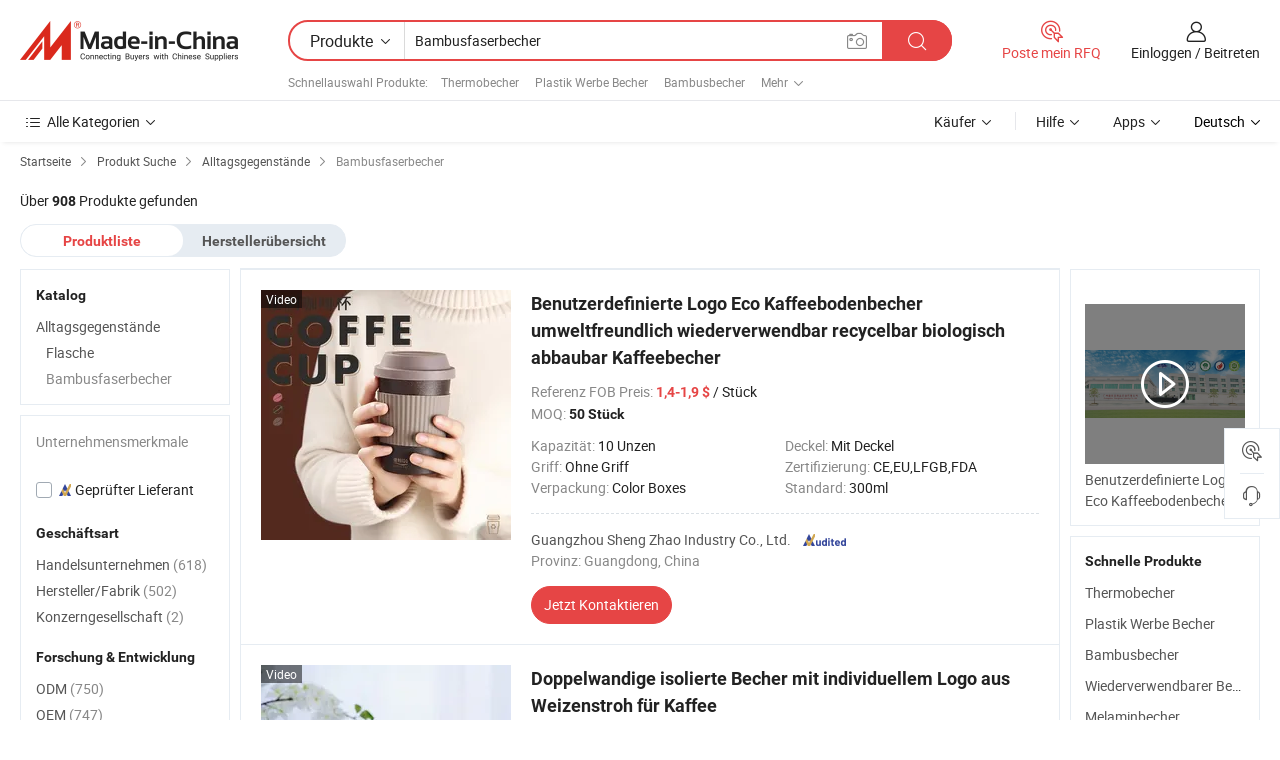

--- FILE ---
content_type: text/html;charset=UTF-8
request_url: https://de.made-in-china.com/category23_Light-Industry-Daily-Use/Bamboo-Fiber-Cup_1.html
body_size: 33266
content:
<!DOCTYPE HTML>
<html lang="de">
<head>
    <meta http-equiv="X-UA-Compatible" content="IE=edge,chrome=1" />
<meta charset="UTF-8">
    <title>Bambusfaserbecher, China Bambusfaserbecher Produkte der Kategorie made in China</title>
<meta content="Bambusfaserbecher, China Bambusfaserbecher, [底层目录名 ] Hersteller, Lieferanten" name="keywords">
    <meta content="Bambusfaserbecher Produkte Liste und Bambusfaserbecher Produkte in China für deutsche Käufer gemacht, um Quelle China Bambusfaserbecher Produkte" name="description">
<meta http-equiv="Content-Type" content="text/html; charset=UTF-8" />
            








                  	    <link rel="canonical" href='https://de.made-in-china.com/category23_Light-Industry-Daily-Use/Bamboo-Fiber-Cup_1.html'/>
		<link rel="next" href='https://de.made-in-china.com/category23_Light-Industry-Daily-Use/Bamboo-Fiber-Cup_2.html'/>
                  
                        <link type="text/css" rel="stylesheet" href="https://www.micstatic.com/mlan/css/searchList/searchList_be5ff45d.css" />                            <!-- Polyfill Code Begin --><script chaset="utf-8" type="text/javascript" src="https://www.micstatic.com/polyfill/polyfill-simplify_eb12d58d.js"></script><!-- Polyfill Code End --></head>
<body style="min-width: 1024px;"  probe-clarity="false" >
<div class="auto-size">
    <div id="header" ></div>
<script>
    function headerMlanInit() {
        const funcName = 'headerMlan';
        const app = new window[funcName]({target: document.getElementById('header'), props: {props: {"pageType":4,"logoTitle":"Hersteller und Lieferanten","logoUrl":null,"base":{"buyerInfo":{"service":"Service","newUserGuide":"Leitfaden für Neue Benutzer","auditReport":"Audited Suppliers' Reports","meetSuppliers":"Meet Suppliers","onlineTrading":"Secured Trading Service","buyerCenter":"Käufer-Center","contactUs":"Kontakt","search":"Suche","prodDirectory":"Produktverzeichnis","supplierDiscover":"Supplier Discover","sourcingRequest":"Beschaffungsanfrage Posten","quickLinks":"Quick Links","myFavorites":"Meine Favoriten","visitHistory":"Browser-Chronik","buyer":"Käufer","blog":"Geschäfts-einblicke"},"supplierInfo":{"supplier":"Lieferant","joinAdvance":"加入高级会员","tradeServerMarket":"外贸服务市场","memberHome":"外贸e家","cloudExpo":"Smart Expo云展会","onlineTrade":"交易服务","internationalLogis":"国际物流","northAmericaBrandSailing":"北美全渠道出海","micDomesticTradeStation":"中国制造网内贸站"},"helpInfo":{"whyMic":"Why Made-in-China.com","auditSupplierWay":"How do we audit suppliers","securePaymentWay":"How do we secure payment","submitComplaint":"Eine Beschwerde einreichen","contactUs":"Kontakt","faq":"FAQ","help":"Hilfe"},"appsInfo":{"downloadApp":"Lade App herunter!","forBuyer":"Für Käufer","forSupplier":"Für Lieferant","exploreApp":"Entdecken Sie exklusive App-Rabatte","apps":"Apps"},"languages":[{"lanCode":0,"simpleName":"en","name":"English","value":"//www.made-in-china.com/"},{"lanCode":5,"simpleName":"es","name":"Español","value":"//es.made-in-china.com/"},{"lanCode":4,"simpleName":"pt","name":"Português","value":"//pt.made-in-china.com/"},{"lanCode":2,"simpleName":"fr","name":"Français","value":"//fr.made-in-china.com/"},{"lanCode":3,"simpleName":"ru","name":"Русский язык","value":"//ru.made-in-china.com/"},{"lanCode":8,"simpleName":"it","name":"Italiano","value":"//it.made-in-china.com/"},{"lanCode":6,"simpleName":"de","name":"Deutsch","value":"//de.made-in-china.com/"},{"lanCode":7,"simpleName":"nl","name":"Nederlands","value":"//nl.made-in-china.com/"},{"lanCode":9,"simpleName":"sa","name":"العربية","value":"//sa.made-in-china.com/"},{"lanCode":11,"simpleName":"kr","name":"한국어","value":"//kr.made-in-china.com/"},{"lanCode":10,"simpleName":"jp","name":"日本語","value":"//jp.made-in-china.com/"},{"lanCode":12,"simpleName":"hi","name":"हिन्दी","value":"//hi.made-in-china.com/"},{"lanCode":13,"simpleName":"th","name":"ภาษาไทย","value":"//th.made-in-china.com/"},{"lanCode":14,"simpleName":"tr","name":"Türkçe","value":"//tr.made-in-china.com/"},{"lanCode":15,"simpleName":"vi","name":"Tiếng Việt","value":"//vi.made-in-china.com/"},{"lanCode":16,"simpleName":"id","name":"Bahasa Indonesia","value":"//id.made-in-china.com/"}],"showMlan":true,"showRules":false,"rules":"Rules","language":"de","menu":"Speisekarte","subTitle":null,"subTitleLink":null},"categoryRegion":{"categories":"Alle Kategorien","categoryList":[{"name":"Landwirtschaft & Essen","value":"https://de.made-in-china.com/category1_Agriculture-Food/Agriculture-Food_usssssssss.html","catCode":"1000000000"},{"name":"Kleidung & Accessories","value":"https://de.made-in-china.com/category1_Apparel-Accessories/Apparel-Accessories_uussssssss.html","catCode":"1100000000"},{"name":"Kunsthandwerk","value":"https://de.made-in-china.com/category1_Arts-Crafts/Arts-Crafts_uyssssssss.html","catCode":"1200000000"},{"name":"Auto, Motor und Zusatz","value":"https://de.made-in-china.com/category1_Auto-Motorcycle-Parts-Accessories/Auto-Motorcycle-Parts-Accessories_yossssssss.html","catCode":"2900000000"},{"name":"Koffer, Handtaschen und Geschenkkisten","value":"https://de.made-in-china.com/category1_Bags-Cases-Boxes/Bags-Cases-Boxes_yhssssssss.html","catCode":"2600000000"},{"name":"Chemische Produkte","value":"https://de.made-in-china.com/category1_Chemicals/Chemicals_uissssssss.html","catCode":"1300000000"},{"name":"Computerartikel","value":"https://de.made-in-china.com/category1_Computer-Products/Computer-Products_iissssssss.html","catCode":"3300000000"},{"name":"Bau- und Dekomaterial","value":"https://de.made-in-china.com/category1_Construction-Decoration/Construction-Decoration_ugssssssss.html","catCode":"1500000000"},{"name":"Konsumelektronik","value":"https://de.made-in-china.com/category1_Consumer-Electronics/Consumer-Electronics_unssssssss.html","catCode":"1400000000"},{"name":"Elektronik","value":"https://de.made-in-china.com/category1_Electrical-Electronics/Electrical-Electronics_uhssssssss.html","catCode":"1600000000"},{"name":"Möbel","value":"https://de.made-in-china.com/category1_Furniture/Furniture_yessssssss.html","catCode":"2700000000"},{"name":"Gesundheit und Medizin","value":"https://de.made-in-china.com/category1_Health-Medicine/Health-Medicine_uessssssss.html","catCode":"1700000000"},{"name":"Industrielle Anlagen und Zusatzteile","value":"https://de.made-in-china.com/category1_Industrial-Equipment-Components/Industrial-Equipment-Components_inssssssss.html","catCode":"3400000000"},{"name":"Messinstrumente","value":"https://de.made-in-china.com/category1_Instruments-Meters/Instruments-Meters_igssssssss.html","catCode":"3500000000"},{"name":"Alltagsgegenstände","value":"https://de.made-in-china.com/category1_Light-Industry-Daily-Use/Light-Industry-Daily-Use_urssssssss.html","catCode":"1800000000"},{"name":"Beleuchtung","value":"https://de.made-in-china.com/category1_Lights-Lighting/Lights-Lighting_isssssssss.html","catCode":"3000000000"},{"name":"Produktionsmaschinen","value":"https://de.made-in-china.com/category1_Manufacturing-Processing-Machinery/Manufacturing-Processing-Machinery_uossssssss.html","catCode":"1900000000"},{"name":"Mineralien und Energie","value":"https://de.made-in-china.com/category1_Metallurgy-Mineral-Energy/Metallurgy-Mineral-Energy_ysssssssss.html","catCode":"2000000000"},{"name":"Büromaterial","value":"https://de.made-in-china.com/category1_Office-Supplies/Office-Supplies_yrssssssss.html","catCode":"2800000000"},{"name":"Verpackung und Druck","value":"https://de.made-in-china.com/category1_Packaging-Printing/Packaging-Printing_ihssssssss.html","catCode":"3600000000"},{"name":"Sicherheit und Schutz","value":"https://de.made-in-china.com/category1_Security-Protection/Security-Protection_ygssssssss.html","catCode":"2500000000"},{"name":"Service","value":"https://de.made-in-china.com/category1_Service/Service_ynssssssss.html","catCode":"2400000000"},{"name":"Sport und Erholung","value":"https://de.made-in-china.com/category1_Sporting-Goods-Recreation/Sporting-Goods-Recreation_iussssssss.html","catCode":"3100000000"},{"name":"Textilien","value":"https://de.made-in-china.com/category1_Textile/Textile_yussssssss.html","catCode":"2100000000"},{"name":"Werkzeug","value":"https://de.made-in-china.com/category1_Tools-Hardware/Tools-Hardware_iyssssssss.html","catCode":"3200000000"},{"name":"Spielzeug","value":"https://de.made-in-china.com/category1_Toys/Toys_yyssssssss.html","catCode":"2200000000"},{"name":"Transport","value":"https://de.made-in-china.com/category1_Transportation/Transportation_yissssssss.html","catCode":"2300000000"}],"more":"Mehr"},"searchRegion":{"show":true,"lookingFor":"Sagen Sie uns, was Sie suchen...","homeUrl":"//de.made-in-china.com","products":"Produkte","suppliers":"Lieferanten","uploadImage":"Bild hochladen","max20MbPerImage":"Maximal 20 MB pro Bild","yourRecentKeywords":"Ihre letzten Schlüsselwörter","clearHistory":"Verlauf Löschen","popularSearches":"Ähnliches Suchen","relatedSearches":"Mehr","more":null,"maxSizeErrorMsg":"Upload fehlgeschlagen. Die maximale Bildgröße beträgt 20 MB.","noNetworkErrorMsg":"Keine Netzwerk Verbindung. Bitte überprüfen Sie Ihre Netzwerkeinstellungen und versuchen Sie es noch einmal.","uploadFailedErrorMsg":"Hochladen fehlgeschlagen.Falsches Bildformat. Unterstützte Formate: JPG, PNG, BMP.","relatedList":[{"word":"Thermobecher","adsData":null,"link":"//de.made-in-china.com/tag_search_product/Thermo-Cup_urirggon_1.html","title":"Thermobecher"},{"word":"Plastik Werbe Becher","adsData":null,"link":"//de.made-in-china.com/tag_search_product/Plastic-Promotional-Cup_igsooryn_1.html","title":"Plastik Werbe Becher"},{"word":"Bambusbecher","adsData":null,"link":"//de.made-in-china.com/tag_search_product/Bamboo-Cup_uunhonn_1.html","title":"Bambusbecher"},{"word":"Wiederverwendbarer Becher","adsData":null,"link":"//de.made-in-china.com/tag_search_product/Reusable-Cup_usehuuon_1.html","title":"Wiederverwendbarer Becher"},{"word":"Melaminbecher","adsData":null,"link":"//de.made-in-china.com/tag_search_product/Melamine-Cup_unihsn_1.html","title":"Melaminbecher"},{"word":"Silikonkaffeetasse","adsData":null,"link":"//de.made-in-china.com/tag_search_product/Silicone-Coffee-Cup_ohnenen_1.html","title":"Silikonkaffeetasse"},{"word":"Thermobecher","adsData":null,"link":"//de.made-in-china.com/tag_search_product/Thermal-Coffee-Cup_gnuyinn_1.html","title":"Thermobecher"},{"word":"Bambusbecher","adsData":null,"link":"//de.made-in-china.com/tag_search_product/Bamboo-Mug_ysgyeggn_1.html","title":"Bambusbecher"},{"word":"Bambusfaserbecher","adsData":null,"link":"//de.made-in-china.com/tag_search_product/Bamboo-Fiber-Cup_eheoiiyn_1.html","title":"Bambusfaserbecher"},{"word":"Wiederverwendbare Kaffeetasse","adsData":null,"link":"//de.made-in-china.com/tag_search_product/Reusable-Coffee-Cup_uhsnroen_1.html","title":"Wiederverwendbare Kaffeetasse"},{"word":"Bambuskaffee-Becher","adsData":null,"link":"//de.made-in-china.com/tag_search_product/Bamboo-Coffee-Cup_yieruyn_1.html","title":"Bambuskaffee-Becher"},{"word":"Wiederverwendbarer Plastikbecher","adsData":null,"link":"//de.made-in-china.com/tag_search_product/Reusable-Plastic-Cup_ehegeenn_1.html","title":"Wiederverwendbarer Plastikbecher"},{"word":"Stadioncup","adsData":null,"link":"//de.made-in-china.com/tag_search_product/Stadium-Cup_igiyiuin_1.html","title":"Stadioncup"},{"word":"Melaminbecher","adsData":null,"link":"//de.made-in-china.com/tag_search_product/Melamine-Mug_unihen_1.html","title":"Melaminbecher"},{"word":"Umweltfreundlicher Kaffeebecher","adsData":null,"link":"//de.made-in-china.com/tag_search_product/Ecofriendly-Coffee-Cup_uyssuhhhrn_1.html","title":"Umweltfreundlicher Kaffeebecher"}],"relatedTitle":"Schnellauswahl Produkte","relatedTitleLink":"https://de.made-in-china.com/tag_search_Sealing-Packaging-Storage-Shelving/uugg_1.html","formParams":null,"mlanFormParams":{"keyword":"Bambusfaserbecher","inputkeyword":"Bambusfaserbecher","type":"Product","currentTab":"1","currentPage":null,"currentCat":"urruusssss","currentRegion":"","currentProp":"","submitPageUrl":"/multi_category23_Light-Industry-Daily-Use/Bamboo-Fiber-Cup.html","parentCat":null,"otherSearch":null,"currentAllCatalogCodes":null,"sgsMembership":null,"memberLevel":null,"topOrder":"0","size":"30","more":"mehr","less":"less","staticUrl50":"/category23_Light-Industry-Daily-Use/Bamboo-Fiber-Cup_urruusssss_50_1.html","staticUrl10":"/category23_Light-Industry-Daily-Use/Bamboo-Fiber-Cup_urruusssss_10_1.html","staticUrl30":"/category23_Light-Industry-Daily-Use/Bamboo-Fiber-Cup_urruusssss_1.html","condition":"0","conditionParamsList":[{"condition":"0","conditionName":null,"action":"/productSearch?keyword=#word#","searchUrl":null,"inputPlaceholder":null},{"condition":"1","conditionName":null,"action":"/companySearch?keyword=#word#","searchUrl":null,"inputPlaceholder":null}]},"enterKeywordTips":"Bitte geben Sie mindestens ein Stichwort für Ihre Suche ein."},"frequentRegion":{"rfq":{"rfq":"Poste mein RFQ","searchRfq":"Search RFQs","acquireRfqHover":"Sagen Sie uns, was Sie brauchen und probieren Sie den einfachen Weg, um Angebote zu erhalten !","searchRfqHover":"Discover quality RFQs and connect with big-budget buyers"},"account":{"account":"Konto","signIn":"Einloggen","join":"Beitreten","newUser":"Neuer Benutzer","joinFree":"Kostenlos beitreten","or":"Oder","socialLogin":"Durch Klicken auf Anmelden, Kostenlos anmelden oder Fortfahren mit Facebook, Linkedin, Twitter, Google, %s stimme ich der %sUser Agreement%s und der %sPrivacy Policy%s zu","message":"Nachrichten","quotes":"Zitate","orders":"Aufträge","favorites":"Favoriten","visitHistory":"Browser-Chronik","postSourcingRequest":"Beschaffungsanfrage Posten","hi":"Hallo","signOut":"Austragen","manageProduct":"Produkte Verwalten","editShowroom":"Showroom bearbeiten","username":"","userType":null,"foreignIP":true,"currentYear":2026,"userAgreement":"Nutzungsvertrag","privacyPolicy":"Datenschutzerklärung"},"message":{"message":"Nachrichten","signIn":"Einloggen","join":"Beitreten","newUser":"Neuer Benutzer","joinFree":"Kostenlos beitreten","viewNewMsg":"Sign in to view the new messages","inquiry":"Anfragen","rfq":"RFQs","awaitingPayment":"Awaiting payments","chat":"Plaudern","awaitingQuotation":"Warten auf Angebote"},"cart":{"cart":"Anfragekorb"}},"busiRegion":null,"previewRegion":null}}});
		const hoc=o=>(o.__proto__.$get=function(o){return this.$$.ctx[this.$$.props[o]]},o.__proto__.$getKeys=function(){return Object.keys(this.$$.props)},o.__proto__.$getProps=function(){return this.$get("props")},o.__proto__.$setProps=function(o){var t=this.$getKeys(),s={},p=this;t.forEach(function(o){s[o]=p.$get(o)}),s.props=Object.assign({},s.props,o),this.$set(s)},o.__proto__.$help=function(){console.log("\n            $set(props): void             | 设置props的值\n            $get(key: string): any        | 获取props指定key的值\n            $getKeys(): string[]          | 获取props所有key\n            $getProps(): any              | 获取props里key为props的值（适用nail）\n            $setProps(params: any): void  | 设置props里key为props的值（适用nail）\n            $on(ev, callback): func       | 添加事件监听，返回移除事件监听的函数\n            $destroy(): void              | 销毁组件并触发onDestroy事件\n        ")},o);
        window[`${funcName}Api`] = hoc(app);
    };
</script>
<script type="text/javascript" onload="headerMlanInit()" src="https://www.micstatic.com/nail/pc/header-mlan_6f301846.js"></script>
    <div class="page cf">
        <div class="page-wrap search-list cf">
                    <div class="crumb">
        <span>
            <a href="//de.made-in-china.com"  rel="nofollow">
                <span>Startseite</span>
            </a>
        </span>
        <i class="ob-icon icon-right"></i>
        <span>
            <a href="/html/category.html" rel="nofollow">
                <span>Produkt Suche</span>
            </a>
        </span>
        <i class="ob-icon icon-right"></i>
                      <span>
                <a href="https://de.made-in-china.com/category1_Light-Industry-Daily-Use/Light-Industry-Daily-Use_urssssssss.html" rel="nofollow">
                    <span>Alltagsgegenstände</span>
                </a>
            </span>
            <i class="ob-icon icon-right"></i>
			 			      			 <span>Bambusfaserbecher</span>
    			 			                </div>            <div style="margin-top: 20px">
                                    <span class="num-found">Über <strong>908</strong> Produkte gefunden</span>
                            </div>

            <div class="search-filter-bar">
                <div class="list-tab">
                    <ul class="tab">
                        <li class="selected">
                            <a>Produktliste</a>
                        </li>
                        <li>
                                                                                                <a href='/company_Light-Industry-Daily-Use/Bamboo-Fiber-Cup_1.html' rel="nofollow">Herstellerübersicht</a>
                                                                                    </li>
                    </ul>
                </div>
            </div>

            <div class="search-list-container main-wrap">
                <div class="main">
                                        
                    <!-- 多语产品price页面 MIC-64966 -->
                                            <!-- 多语产品页面 -->
                        <div class="search-list">
    <div class="prod-list">
            <!-- toprank -->
                                            <!-- prod -->
<div class="list-node " faw-module="Search_prod_list">
    <div class="list-node-content cf">
        <div class="prod-content">
            <div class="prod-info">
                <h2 class="product-name">
                                                            <a href="//de.made-in-china.com/co_waterbottlefactory/product_Custom-Logo-Eco-Coffee-Grounds-Cup-Eco-Friendly-Reusable-Recycle-Biodegradable-Coffee-Cup_yyhhogseyg.html" target="_blank" title="Benutzerdefinierte Logo Eco Kaffeebodenbecher umweltfreundlich wiederverwendbar recycelbar biologisch abbaubar Kaffeebecher" ads-data="st:2,pdid:vYerWUZlCMkn,pcid:PdVTGwDBngIl,a:1,ads_tp:,ads_id:,srv_id:,flx_deliv_tp:comb" faw-exposure>
                        Benutzerdefinierte Logo Eco Kaffeebodenbecher umweltfreundlich wiederverwendbar recycelbar biologisch abbaubar Kaffeebecher
                    </a>
                </h2>

                                    <div class="product-property">
			Referenz FOB Preis:
        <span class="info">
		    <strong class="price">1,4-1,9 $</strong> / Stück 	    </span>
		<br/>
				MOQ:
        <span class="info">
			<strong>50 Stück</strong>
		</span>
		<br/>
	</div>

                
                <div class="extra-property cf">
                    <ul class="property-list">
                                                    <li class="J-faketitle ellipsis">
                                Kapazität: <span class="property-val">10 Unzen</span>
                            </li>
                                                    <li class="J-faketitle ellipsis">
                                Deckel: <span class="property-val">Mit Deckel</span>
                            </li>
                                                    <li class="J-faketitle ellipsis">
                                Griff: <span class="property-val">Ohne Griff</span>
                            </li>
                                                    <li class="J-faketitle ellipsis">
                                Zertifizierung: <span class="property-val">CE,EU,LFGB,FDA</span>
                            </li>
                                                    <li class="J-faketitle ellipsis">
                                Verpackung: <span class="property-val">Color Boxes</span>
                            </li>
                                                    <li class="J-faketitle ellipsis">
                                Standard: <span class="property-val">300ml</span>
                            </li>
                                            </ul>
                </div>
                <div class="pro-extra">
    <ul class="company-info">
        <li class="">
            <div class="compnay-name-li J-compnay-name-li">
                <div class="auth-list J-auth-list">
                                                                                                                                                                                                                                                                                                                                                                                                                                        <div class="auth auth-as">
                            <span class="auth-gold-span left_2 as-logo" data-title="Von einer unabhängigen externen Prüfstelle geprüft">
                                <img class="auth-icon ico-audited" src="https://www.micstatic.com/common/img/icon-new/as_32.png" alt="Geprüfter Lieferant">
                            </span>
                        </div>
                                    </div>
                                     <a ads-data="st:3,pcid:PdVTGwDBngIl,a:1" href="https://de.made-in-china.com/co_waterbottlefactory/" target="_blank" >
                        <span> Guangzhou Sheng Zhao Industry Co., Ltd.</span>
                    </a>
                             </div>
        </li>
        <li class="ellipsis">
            <span>
                Provinz: Guangdong, China            </span>
        </li>
    </ul>
</div>                <div class="prod-btn">
                                                                                    <a  href="https://www.made-in-china.com/sendInquiry/prod_vYerWUZlCMkn_PdVTGwDBngIl.html?plant=de&from=search&type=cs&target=prod&catcode=1881100000&smode=pc"
                            target="_blank" rel="nofollow" class="btn btn-main" ads-data="st:5,pdid:vYerWUZlCMkn,pcid:PdVTGwDBngIl,a:1,ads_tp:,ads_id:,srv_id:,flx_deliv_tp:comb">
                                                        <span class="btn-main-text">Jetzt  Kontaktieren</span>
                        </a>
                                                            <b class="tm3_chat_status" lan="de" tmlan="de"  dataId="PdVTGwDBngIl_vYerWUZlCMkn_1"
                       inquiry="https://www.made-in-china.com/sendInquiry/prod_vYerWUZlCMkn_PdVTGwDBngIl.html?plant=de&from=search&type=cs&target=prod&catcode=1881100000&smode=pc"
                       processor="chat" cid="PdVTGwDBngIl"  style="display:none"></b>
                </div>
            </div>
        </div>
        <div class="prod-img img-total slide-prod J-slider-prod">
            <div class="prod-img-wrap">
                                <div class="img-box swiper-container J-slider-prod-box">
                                            <div class="img-list swiper-wrapper prod-banner-list" id="banner-slider">
                                                        
                                                            
                                                                                                                                    <a rel="nofollow" class="img-wrap swiper-slide img-thumb-auto"  href="//de.made-in-china.com/co_waterbottlefactory/product_Custom-Logo-Eco-Coffee-Grounds-Cup-Eco-Friendly-Reusable-Recycle-Biodegradable-Coffee-Cup_yyhhogseyg.html" target="_blank" ads-data="st:8,pdid:vYerWUZlCMkn,pcid:PdVTGwDBngIl,a:1,ads_tp:,ads_id:,srv_id:,flx_deliv_tp:comb">
                                        <div class="img-thumb-inner">
                                                                                                                                                <img class="J-gif-mainPic" src="https://image.made-in-china.com/201f0j10EyavpAhJbGcU/Custom-Logo-Eco-Coffee-Grounds-Cup-Eco-Friendly-Reusable-Recycle-Biodegradable-Coffee-Cup.webp" alt="Benutzerdefinierte Logo Eco Kaffeebodenbecher umweltfreundlich wiederverwendbar recycelbar biologisch abbaubar Kaffeebecher">
                                                                                                                                    </div>
                                    </a>
                                                                    <a rel="nofollow" class="img-wrap swiper-slide img-thumb-auto"  href="//de.made-in-china.com/co_waterbottlefactory/product_Custom-Logo-Eco-Coffee-Grounds-Cup-Eco-Friendly-Reusable-Recycle-Biodegradable-Coffee-Cup_yyhhogseyg.html" target="_blank" ads-data="st:8,pdid:vYerWUZlCMkn,pcid:PdVTGwDBngIl,a:2,ads_tp:,ads_id:,srv_id:,flx_deliv_tp:comb">
                                        <div class="img-thumb-inner">
                                                                                            <img class="J-trigger-lazyload" src="https://www.micstatic.com/common/img/space.png?_v=1769151162031" alt="Benutzerdefinierte Logo Eco Kaffeebodenbecher umweltfreundlich wiederverwendbar recycelbar biologisch abbaubar Kaffeebecher"
                                                     data-original="https://image.made-in-china.com/201f0j10QNTMgYlPRUof/Custom-Logo-Eco-Coffee-Grounds-Cup-Eco-Friendly-Reusable-Recycle-Biodegradable-Coffee-Cup.webp">
                                                                                    </div>
                                    </a>
                                                                    <a rel="nofollow" class="img-wrap swiper-slide img-thumb-auto"  href="//de.made-in-china.com/co_waterbottlefactory/product_Custom-Logo-Eco-Coffee-Grounds-Cup-Eco-Friendly-Reusable-Recycle-Biodegradable-Coffee-Cup_yyhhogseyg.html" target="_blank" ads-data="st:8,pdid:vYerWUZlCMkn,pcid:PdVTGwDBngIl,a:3,ads_tp:,ads_id:,srv_id:,flx_deliv_tp:comb">
                                        <div class="img-thumb-inner">
                                                                                            <img class="J-trigger-lazyload" src="https://www.micstatic.com/common/img/space.png?_v=1769151162031" alt="Benutzerdefinierte Logo Eco Kaffeebodenbecher umweltfreundlich wiederverwendbar recycelbar biologisch abbaubar Kaffeebecher"
                                                     data-original="https://image.made-in-china.com/201f0j10aNTMuDWqqGbR/Custom-Logo-Eco-Coffee-Grounds-Cup-Eco-Friendly-Reusable-Recycle-Biodegradable-Coffee-Cup.webp">
                                                                                    </div>
                                    </a>
                                                                    <a rel="nofollow" class="img-wrap swiper-slide img-thumb-auto"  href="//de.made-in-china.com/co_waterbottlefactory/product_Custom-Logo-Eco-Coffee-Grounds-Cup-Eco-Friendly-Reusable-Recycle-Biodegradable-Coffee-Cup_yyhhogseyg.html" target="_blank" ads-data="st:8,pdid:vYerWUZlCMkn,pcid:PdVTGwDBngIl,a:4,ads_tp:,ads_id:,srv_id:,flx_deliv_tp:comb">
                                        <div class="img-thumb-inner">
                                                                                            <img class="J-trigger-lazyload" src="https://www.micstatic.com/common/img/space.png?_v=1769151162031" alt="Benutzerdefinierte Logo Eco Kaffeebodenbecher umweltfreundlich wiederverwendbar recycelbar biologisch abbaubar Kaffeebecher"
                                                     data-original="https://image.made-in-china.com/201f0j10tFQBpqWwYYbf/Custom-Logo-Eco-Coffee-Grounds-Cup-Eco-Friendly-Reusable-Recycle-Biodegradable-Coffee-Cup.webp">
                                                                                    </div>
                                    </a>
                                                                    <a rel="nofollow" class="img-wrap swiper-slide img-thumb-auto"  href="//de.made-in-china.com/co_waterbottlefactory/product_Custom-Logo-Eco-Coffee-Grounds-Cup-Eco-Friendly-Reusable-Recycle-Biodegradable-Coffee-Cup_yyhhogseyg.html" target="_blank" ads-data="st:8,pdid:vYerWUZlCMkn,pcid:PdVTGwDBngIl,a:5,ads_tp:,ads_id:,srv_id:,flx_deliv_tp:comb">
                                        <div class="img-thumb-inner">
                                                                                            <img class="J-trigger-lazyload" src="https://www.micstatic.com/common/img/space.png?_v=1769151162031" alt="Benutzerdefinierte Logo Eco Kaffeebodenbecher umweltfreundlich wiederverwendbar recycelbar biologisch abbaubar Kaffeebecher"
                                                     data-original="https://image.made-in-china.com/201f0j10TOQegsWKYGqU/Custom-Logo-Eco-Coffee-Grounds-Cup-Eco-Friendly-Reusable-Recycle-Biodegradable-Coffee-Cup.webp">
                                                                                    </div>
                                    </a>
                                                                    <a rel="nofollow" class="img-wrap swiper-slide img-thumb-auto"  href="//de.made-in-china.com/co_waterbottlefactory/product_Custom-Logo-Eco-Coffee-Grounds-Cup-Eco-Friendly-Reusable-Recycle-Biodegradable-Coffee-Cup_yyhhogseyg.html" target="_blank" ads-data="st:8,pdid:vYerWUZlCMkn,pcid:PdVTGwDBngIl,a:6,ads_tp:,ads_id:,srv_id:,flx_deliv_tp:comb">
                                        <div class="img-thumb-inner">
                                                                                            <img class="J-trigger-lazyload" src="https://www.micstatic.com/common/img/space.png?_v=1769151162031" alt="Benutzerdefinierte Logo Eco Kaffeebodenbecher umweltfreundlich wiederverwendbar recycelbar biologisch abbaubar Kaffeebecher"
                                                     data-original="https://image.made-in-china.com/201f0j10UnTCzRiLuGbf/Custom-Logo-Eco-Coffee-Grounds-Cup-Eco-Friendly-Reusable-Recycle-Biodegradable-Coffee-Cup.webp">
                                                                                    </div>
                                    </a>
                                                                                    </div>
                    
                                            <a href="//de.made-in-china.com/co_waterbottlefactory/product_Custom-Logo-Eco-Coffee-Grounds-Cup-Eco-Friendly-Reusable-Recycle-Biodegradable-Coffee-Cup_yyhhogseyg.html" target="_blank" rel="nofollow" target="_blank" class="has-icon has-video-icon" ads-data="st:18,pdid:vYerWUZlCMkn,pcid:PdVTGwDBngIl,a:1,ads_tp:,ads_id:,srv_id:,flx_deliv_tp:comb">Video</a>
                                                                <a class="img-left J-slide-left" href="javascript:;"><i class="ob-icon icon-left"></i></a>
                        <a class="img-right J-slide-right" href="javascript:;"><i class="ob-icon icon-right"></i></a>
                                    </div>
                                    <div class="pagination J-pagination">
                        <span class="swiper-pagination-switch swiper-visible-switch swiper-active-switch"></span>
                        <span class="swiper-pagination-switch"></span>
                        <span class="swiper-pagination-switch"></span>
                    </div>
                            </div>
        </div>
    </div>
    </div>
                                <!-- prod -->
<div class="list-node " faw-module="Search_prod_list">
    <div class="list-node-content cf">
        <div class="prod-content">
            <div class="prod-info">
                <h2 class="product-name">
                                                            <a href="//de.made-in-china.com/co_waterbottlefactory/product_Double-Walled-Insulated-Tumbler-Cups-Custom-Logo-Wheat-Straw-Coffee-Mugs_yuieeueuiy.html" target="_blank" title="Doppelwandige isolierte Becher mit individuellem Logo aus Weizenstroh für Kaffee" ads-data="st:2,pdid:aTBpAzvVOuYS,pcid:PdVTGwDBngIl,a:2,ads_tp:,ads_id:,srv_id:,flx_deliv_tp:comb" faw-exposure>
                        Doppelwandige isolierte Becher mit individuellem Logo aus Weizenstroh für Kaffee
                    </a>
                </h2>

                                    <div class="product-property">
			Referenz FOB Preis:
        <span class="info">
		    <strong class="price">1,37-1,77 $</strong> / Stück 	    </span>
		<br/>
				MOQ:
        <span class="info">
			<strong>50 Stück</strong>
		</span>
		<br/>
	</div>

                
                <div class="extra-property cf">
                    <ul class="property-list">
                                                    <li class="J-faketitle ellipsis">
                                Kapazität: <span class="property-val">14 Unzen</span>
                            </li>
                                                    <li class="J-faketitle ellipsis">
                                Deckel: <span class="property-val">Mit Deckel</span>
                            </li>
                                                    <li class="J-faketitle ellipsis">
                                Griff: <span class="property-val">Mit Griff</span>
                            </li>
                                                    <li class="J-faketitle ellipsis">
                                Zertifizierung: <span class="property-val">CE,EU,LFGB,FDA</span>
                            </li>
                                                    <li class="J-faketitle ellipsis">
                                Verpackung: <span class="property-val">Color Boxes</span>
                            </li>
                                                    <li class="J-faketitle ellipsis">
                                Standard: <span class="property-val">380ml</span>
                            </li>
                                            </ul>
                </div>
                <div class="pro-extra">
    <ul class="company-info">
        <li class="">
            <div class="compnay-name-li J-compnay-name-li">
                <div class="auth-list J-auth-list">
                                                                                                                                                                                                                                                                                                                                                                                                                                        <div class="auth auth-as">
                            <span class="auth-gold-span left_2 as-logo" data-title="Von einer unabhängigen externen Prüfstelle geprüft">
                                <img class="auth-icon ico-audited" src="https://www.micstatic.com/common/img/icon-new/as_32.png" alt="Geprüfter Lieferant">
                            </span>
                        </div>
                                    </div>
                                     <a ads-data="st:3,pcid:PdVTGwDBngIl,a:2" href="https://de.made-in-china.com/co_waterbottlefactory/" target="_blank" >
                        <span> Guangzhou Sheng Zhao Industry Co., Ltd.</span>
                    </a>
                             </div>
        </li>
        <li class="ellipsis">
            <span>
                Provinz: Guangdong, China            </span>
        </li>
    </ul>
</div>                <div class="prod-btn">
                                                                                    <a  href="https://www.made-in-china.com/sendInquiry/prod_aTBpAzvVOuYS_PdVTGwDBngIl.html?plant=de&from=search&type=cs&target=prod&catcode=1881100000&smode=pc"
                            target="_blank" rel="nofollow" class="btn btn-main" ads-data="st:5,pdid:aTBpAzvVOuYS,pcid:PdVTGwDBngIl,a:2,ads_tp:,ads_id:,srv_id:,flx_deliv_tp:comb">
                                                        <span class="btn-main-text">Jetzt  Kontaktieren</span>
                        </a>
                                                            <b class="tm3_chat_status" lan="de" tmlan="de"  dataId="PdVTGwDBngIl_aTBpAzvVOuYS_1"
                       inquiry="https://www.made-in-china.com/sendInquiry/prod_aTBpAzvVOuYS_PdVTGwDBngIl.html?plant=de&from=search&type=cs&target=prod&catcode=1881100000&smode=pc"
                       processor="chat" cid="PdVTGwDBngIl"  style="display:none"></b>
                </div>
            </div>
        </div>
        <div class="prod-img img-total slide-prod J-slider-prod">
            <div class="prod-img-wrap">
                                <div class="img-box swiper-container J-slider-prod-box">
                                            <div class="img-list swiper-wrapper prod-banner-list" id="banner-slider">
                                                        
                                                            
                                                                                                                                    <a rel="nofollow" class="img-wrap swiper-slide img-thumb-auto"  href="//de.made-in-china.com/co_waterbottlefactory/product_Double-Walled-Insulated-Tumbler-Cups-Custom-Logo-Wheat-Straw-Coffee-Mugs_yuieeueuiy.html" target="_blank" ads-data="st:8,pdid:aTBpAzvVOuYS,pcid:PdVTGwDBngIl,a:1,ads_tp:,ads_id:,srv_id:,flx_deliv_tp:comb">
                                        <div class="img-thumb-inner">
                                                                                                                                                <img class="J-gif-mainPic" src="https://image.made-in-china.com/201f0j10jAWbgoizAvrI/Double-Walled-Insulated-Tumbler-Cups-Custom-Logo-Wheat-Straw-Coffee-Mugs.webp" alt="Doppelwandige isolierte Becher mit individuellem Logo aus Weizenstroh für Kaffee">
                                                                                                                                    </div>
                                    </a>
                                                                    <a rel="nofollow" class="img-wrap swiper-slide img-thumb-auto"  href="//de.made-in-china.com/co_waterbottlefactory/product_Double-Walled-Insulated-Tumbler-Cups-Custom-Logo-Wheat-Straw-Coffee-Mugs_yuieeueuiy.html" target="_blank" ads-data="st:8,pdid:aTBpAzvVOuYS,pcid:PdVTGwDBngIl,a:2,ads_tp:,ads_id:,srv_id:,flx_deliv_tp:comb">
                                        <div class="img-thumb-inner">
                                                                                            <img class="J-trigger-lazyload" src="https://www.micstatic.com/common/img/space.png?_v=1769151162031" alt="Doppelwandige isolierte Becher mit individuellem Logo aus Weizenstroh für Kaffee"
                                                     data-original="https://image.made-in-china.com/201f0j10jmhbusWCkMpP/Double-Walled-Insulated-Tumbler-Cups-Custom-Logo-Wheat-Straw-Coffee-Mugs.webp">
                                                                                    </div>
                                    </a>
                                                                    <a rel="nofollow" class="img-wrap swiper-slide img-thumb-auto"  href="//de.made-in-china.com/co_waterbottlefactory/product_Double-Walled-Insulated-Tumbler-Cups-Custom-Logo-Wheat-Straw-Coffee-Mugs_yuieeueuiy.html" target="_blank" ads-data="st:8,pdid:aTBpAzvVOuYS,pcid:PdVTGwDBngIl,a:3,ads_tp:,ads_id:,srv_id:,flx_deliv_tp:comb">
                                        <div class="img-thumb-inner">
                                                                                            <img class="J-trigger-lazyload" src="https://www.micstatic.com/common/img/space.png?_v=1769151162031" alt="Doppelwandige isolierte Becher mit individuellem Logo aus Weizenstroh für Kaffee"
                                                     data-original="https://image.made-in-china.com/201f0j10jmiczJVlkBgP/Double-Walled-Insulated-Tumbler-Cups-Custom-Logo-Wheat-Straw-Coffee-Mugs.webp">
                                                                                    </div>
                                    </a>
                                                                    <a rel="nofollow" class="img-wrap swiper-slide img-thumb-auto"  href="//de.made-in-china.com/co_waterbottlefactory/product_Double-Walled-Insulated-Tumbler-Cups-Custom-Logo-Wheat-Straw-Coffee-Mugs_yuieeueuiy.html" target="_blank" ads-data="st:8,pdid:aTBpAzvVOuYS,pcid:PdVTGwDBngIl,a:4,ads_tp:,ads_id:,srv_id:,flx_deliv_tp:comb">
                                        <div class="img-thumb-inner">
                                                                                            <img class="J-trigger-lazyload" src="https://www.micstatic.com/common/img/space.png?_v=1769151162031" alt="Doppelwandige isolierte Becher mit individuellem Logo aus Weizenstroh für Kaffee"
                                                     data-original="https://image.made-in-china.com/201f0j10yAhkuUWFrBgP/Double-Walled-Insulated-Tumbler-Cups-Custom-Logo-Wheat-Straw-Coffee-Mugs.webp">
                                                                                    </div>
                                    </a>
                                                                    <a rel="nofollow" class="img-wrap swiper-slide img-thumb-auto"  href="//de.made-in-china.com/co_waterbottlefactory/product_Double-Walled-Insulated-Tumbler-Cups-Custom-Logo-Wheat-Straw-Coffee-Mugs_yuieeueuiy.html" target="_blank" ads-data="st:8,pdid:aTBpAzvVOuYS,pcid:PdVTGwDBngIl,a:5,ads_tp:,ads_id:,srv_id:,flx_deliv_tp:comb">
                                        <div class="img-thumb-inner">
                                                                                            <img class="J-trigger-lazyload" src="https://www.micstatic.com/common/img/space.png?_v=1769151162031" alt="Doppelwandige isolierte Becher mit individuellem Logo aus Weizenstroh für Kaffee"
                                                     data-original="https://image.made-in-china.com/201f0j10yAibuPWRZvzI/Double-Walled-Insulated-Tumbler-Cups-Custom-Logo-Wheat-Straw-Coffee-Mugs.webp">
                                                                                    </div>
                                    </a>
                                                                    <a rel="nofollow" class="img-wrap swiper-slide img-thumb-auto"  href="//de.made-in-china.com/co_waterbottlefactory/product_Double-Walled-Insulated-Tumbler-Cups-Custom-Logo-Wheat-Straw-Coffee-Mugs_yuieeueuiy.html" target="_blank" ads-data="st:8,pdid:aTBpAzvVOuYS,pcid:PdVTGwDBngIl,a:6,ads_tp:,ads_id:,srv_id:,flx_deliv_tp:comb">
                                        <div class="img-thumb-inner">
                                                                                            <img class="J-trigger-lazyload" src="https://www.micstatic.com/common/img/space.png?_v=1769151162031" alt="Doppelwandige isolierte Becher mit individuellem Logo aus Weizenstroh für Kaffee"
                                                     data-original="https://image.made-in-china.com/201f0j10nmWbucVlrBzI/Double-Walled-Insulated-Tumbler-Cups-Custom-Logo-Wheat-Straw-Coffee-Mugs.webp">
                                                                                    </div>
                                    </a>
                                                                                    </div>
                    
                                            <a href="//de.made-in-china.com/co_waterbottlefactory/product_Double-Walled-Insulated-Tumbler-Cups-Custom-Logo-Wheat-Straw-Coffee-Mugs_yuieeueuiy.html" target="_blank" rel="nofollow" target="_blank" class="has-icon has-video-icon" ads-data="st:18,pdid:aTBpAzvVOuYS,pcid:PdVTGwDBngIl,a:2,ads_tp:,ads_id:,srv_id:,flx_deliv_tp:comb">Video</a>
                                                                <a class="img-left J-slide-left" href="javascript:;"><i class="ob-icon icon-left"></i></a>
                        <a class="img-right J-slide-right" href="javascript:;"><i class="ob-icon icon-right"></i></a>
                                    </div>
                                    <div class="pagination J-pagination">
                        <span class="swiper-pagination-switch swiper-visible-switch swiper-active-switch"></span>
                        <span class="swiper-pagination-switch"></span>
                        <span class="swiper-pagination-switch"></span>
                    </div>
                            </div>
        </div>
    </div>
    </div>
                                <!-- prod -->
<div class="list-node " faw-module="Search_prod_list">
    <div class="list-node-content cf">
        <div class="prod-content">
            <div class="prod-info">
                <h2 class="product-name">
                                                            <a href="//de.made-in-china.com/co_waterbottlefactory/product_Wholesale-Eco-Friendly-Biodegradable-Coffee-Grounds-Coffee-Cup-Reusable-Recycle_yuiehgirey.html" target="_blank" title="Großhandel umweltfreundliche biologisch abbaubare Kaffeebohnen Kaffeetasse wiederverwendbar recyceln" ads-data="st:2,pdid:CfKRcBeSAupz,pcid:PdVTGwDBngIl,a:3,ads_tp:,ads_id:,srv_id:,flx_deliv_tp:comb" faw-exposure>
                        Großhandel umweltfreundliche biologisch abbaubare Kaffeebohnen Kaffeetasse wiederverwendbar recyceln
                    </a>
                </h2>

                                    <div class="product-property">
			Referenz FOB Preis:
        <span class="info">
		    <strong class="price">1,21-1,61 $</strong> / Stück 	    </span>
		<br/>
				MOQ:
        <span class="info">
			<strong>50 Stück</strong>
		</span>
		<br/>
	</div>

                
                <div class="extra-property cf">
                    <ul class="property-list">
                                                    <li class="J-faketitle ellipsis">
                                Kapazität: <span class="property-val">12 Unzen</span>
                            </li>
                                                    <li class="J-faketitle ellipsis">
                                Deckel: <span class="property-val">Mit Deckel</span>
                            </li>
                                                    <li class="J-faketitle ellipsis">
                                Griff: <span class="property-val">Mit Griff</span>
                            </li>
                                                    <li class="J-faketitle ellipsis">
                                Zertifizierung: <span class="property-val">CE,EU,LFGB,FDA</span>
                            </li>
                                                    <li class="J-faketitle ellipsis">
                                Verpackung: <span class="property-val">Color Boxes</span>
                            </li>
                                                    <li class="J-faketitle ellipsis">
                                Standard: <span class="property-val">355ml</span>
                            </li>
                                            </ul>
                </div>
                <div class="pro-extra">
    <ul class="company-info">
        <li class="">
            <div class="compnay-name-li J-compnay-name-li">
                <div class="auth-list J-auth-list">
                                                                                                                                                                                                                                                                                                                                                                                                                                        <div class="auth auth-as">
                            <span class="auth-gold-span left_2 as-logo" data-title="Von einer unabhängigen externen Prüfstelle geprüft">
                                <img class="auth-icon ico-audited" src="https://www.micstatic.com/common/img/icon-new/as_32.png" alt="Geprüfter Lieferant">
                            </span>
                        </div>
                                    </div>
                                     <a ads-data="st:3,pcid:PdVTGwDBngIl,a:3" href="https://de.made-in-china.com/co_waterbottlefactory/" target="_blank" >
                        <span> Guangzhou Sheng Zhao Industry Co., Ltd.</span>
                    </a>
                             </div>
        </li>
        <li class="ellipsis">
            <span>
                Provinz: Guangdong, China            </span>
        </li>
    </ul>
</div>                <div class="prod-btn">
                                                                                    <a  href="https://www.made-in-china.com/sendInquiry/prod_CfKRcBeSAupz_PdVTGwDBngIl.html?plant=de&from=search&type=cs&target=prod&catcode=1881100000&smode=pc"
                            target="_blank" rel="nofollow" class="btn btn-main" ads-data="st:5,pdid:CfKRcBeSAupz,pcid:PdVTGwDBngIl,a:3,ads_tp:,ads_id:,srv_id:,flx_deliv_tp:comb">
                                                        <span class="btn-main-text">Jetzt  Kontaktieren</span>
                        </a>
                                                            <b class="tm3_chat_status" lan="de" tmlan="de"  dataId="PdVTGwDBngIl_CfKRcBeSAupz_1"
                       inquiry="https://www.made-in-china.com/sendInquiry/prod_CfKRcBeSAupz_PdVTGwDBngIl.html?plant=de&from=search&type=cs&target=prod&catcode=1881100000&smode=pc"
                       processor="chat" cid="PdVTGwDBngIl"  style="display:none"></b>
                </div>
            </div>
        </div>
        <div class="prod-img img-total slide-prod J-slider-prod">
            <div class="prod-img-wrap">
                                <div class="img-box swiper-container J-slider-prod-box">
                                            <div class="img-list swiper-wrapper prod-banner-list" id="banner-slider">
                                                        
                                                            
                                                                                                                                    <a rel="nofollow" class="img-wrap swiper-slide img-thumb-auto"  href="//de.made-in-china.com/co_waterbottlefactory/product_Wholesale-Eco-Friendly-Biodegradable-Coffee-Grounds-Coffee-Cup-Reusable-Recycle_yuiehgirey.html" target="_blank" ads-data="st:8,pdid:CfKRcBeSAupz,pcid:PdVTGwDBngIl,a:1,ads_tp:,ads_id:,srv_id:,flx_deliv_tp:comb">
                                        <div class="img-thumb-inner">
                                                                                                                                                <img class="J-gif-mainPic" src="https://image.made-in-china.com/201f0j10KAPqNtyWkbrh/Wholesale-Eco-Friendly-Biodegradable-Coffee-Grounds-Coffee-Cup-Reusable-Recycle.webp" alt="Großhandel umweltfreundliche biologisch abbaubare Kaffeebohnen Kaffeetasse wiederverwendbar recyceln">
                                                                                                                                    </div>
                                    </a>
                                                                    <a rel="nofollow" class="img-wrap swiper-slide img-thumb-auto"  href="//de.made-in-china.com/co_waterbottlefactory/product_Wholesale-Eco-Friendly-Biodegradable-Coffee-Grounds-Coffee-Cup-Reusable-Recycle_yuiehgirey.html" target="_blank" ads-data="st:8,pdid:CfKRcBeSAupz,pcid:PdVTGwDBngIl,a:2,ads_tp:,ads_id:,srv_id:,flx_deliv_tp:comb">
                                        <div class="img-thumb-inner">
                                                                                            <img class="J-trigger-lazyload" src="https://www.micstatic.com/common/img/space.png?_v=1769151162031" alt="Großhandel umweltfreundliche biologisch abbaubare Kaffeebohnen Kaffeetasse wiederverwendbar recyceln"
                                                     data-original="https://image.made-in-china.com/201f0j10ZmHonrNlSqui/Wholesale-Eco-Friendly-Biodegradable-Coffee-Grounds-Coffee-Cup-Reusable-Recycle.webp">
                                                                                    </div>
                                    </a>
                                                                    <a rel="nofollow" class="img-wrap swiper-slide img-thumb-auto"  href="//de.made-in-china.com/co_waterbottlefactory/product_Wholesale-Eco-Friendly-Biodegradable-Coffee-Grounds-Coffee-Cup-Reusable-Recycle_yuiehgirey.html" target="_blank" ads-data="st:8,pdid:CfKRcBeSAupz,pcid:PdVTGwDBngIl,a:3,ads_tp:,ads_id:,srv_id:,flx_deliv_tp:comb">
                                        <div class="img-thumb-inner">
                                                                                            <img class="J-trigger-lazyload" src="https://www.micstatic.com/common/img/space.png?_v=1769151162031" alt="Großhandel umweltfreundliche biologisch abbaubare Kaffeebohnen Kaffeetasse wiederverwendbar recyceln"
                                                     data-original="https://image.made-in-china.com/201f0j10KwIoOhyRMqgi/Wholesale-Eco-Friendly-Biodegradable-Coffee-Grounds-Coffee-Cup-Reusable-Recycle.webp">
                                                                                    </div>
                                    </a>
                                                                    <a rel="nofollow" class="img-wrap swiper-slide img-thumb-auto"  href="//de.made-in-china.com/co_waterbottlefactory/product_Wholesale-Eco-Friendly-Biodegradable-Coffee-Grounds-Coffee-Cup-Reusable-Recycle_yuiehgirey.html" target="_blank" ads-data="st:8,pdid:CfKRcBeSAupz,pcid:PdVTGwDBngIl,a:4,ads_tp:,ads_id:,srv_id:,flx_deliv_tp:comb">
                                        <div class="img-thumb-inner">
                                                                                            <img class="J-trigger-lazyload" src="https://www.micstatic.com/common/img/space.png?_v=1769151162031" alt="Großhandel umweltfreundliche biologisch abbaubare Kaffeebohnen Kaffeetasse wiederverwendbar recyceln"
                                                     data-original="https://image.made-in-china.com/201f0j10jwHqneyFcogh/Wholesale-Eco-Friendly-Biodegradable-Coffee-Grounds-Coffee-Cup-Reusable-Recycle.webp">
                                                                                    </div>
                                    </a>
                                                                    <a rel="nofollow" class="img-wrap swiper-slide img-thumb-auto"  href="//de.made-in-china.com/co_waterbottlefactory/product_Wholesale-Eco-Friendly-Biodegradable-Coffee-Grounds-Coffee-Cup-Reusable-Recycle_yuiehgirey.html" target="_blank" ads-data="st:8,pdid:CfKRcBeSAupz,pcid:PdVTGwDBngIl,a:5,ads_tp:,ads_id:,srv_id:,flx_deliv_tp:comb">
                                        <div class="img-thumb-inner">
                                                                                            <img class="J-trigger-lazyload" src="https://www.micstatic.com/common/img/space.png?_v=1769151162031" alt="Großhandel umweltfreundliche biologisch abbaubare Kaffeebohnen Kaffeetasse wiederverwendbar recyceln"
                                                     data-original="https://image.made-in-china.com/201f0j10ZdPoNFyqicgV/Wholesale-Eco-Friendly-Biodegradable-Coffee-Grounds-Coffee-Cup-Reusable-Recycle.webp">
                                                                                    </div>
                                    </a>
                                                                    <a rel="nofollow" class="img-wrap swiper-slide img-thumb-auto"  href="//de.made-in-china.com/co_waterbottlefactory/product_Wholesale-Eco-Friendly-Biodegradable-Coffee-Grounds-Coffee-Cup-Reusable-Recycle_yuiehgirey.html" target="_blank" ads-data="st:8,pdid:CfKRcBeSAupz,pcid:PdVTGwDBngIl,a:6,ads_tp:,ads_id:,srv_id:,flx_deliv_tp:comb">
                                        <div class="img-thumb-inner">
                                                                                            <img class="J-trigger-lazyload" src="https://www.micstatic.com/common/img/space.png?_v=1769151162031" alt="Großhandel umweltfreundliche biologisch abbaubare Kaffeebohnen Kaffeetasse wiederverwendbar recyceln"
                                                     data-original="https://image.made-in-china.com/201f0j10ydDoNQFErbzl/Wholesale-Eco-Friendly-Biodegradable-Coffee-Grounds-Coffee-Cup-Reusable-Recycle.webp">
                                                                                    </div>
                                    </a>
                                                                                    </div>
                    
                                            <a href="//de.made-in-china.com/co_waterbottlefactory/product_Wholesale-Eco-Friendly-Biodegradable-Coffee-Grounds-Coffee-Cup-Reusable-Recycle_yuiehgirey.html" target="_blank" rel="nofollow" target="_blank" class="has-icon has-video-icon" ads-data="st:18,pdid:CfKRcBeSAupz,pcid:PdVTGwDBngIl,a:3,ads_tp:,ads_id:,srv_id:,flx_deliv_tp:comb">Video</a>
                                                                <a class="img-left J-slide-left" href="javascript:;"><i class="ob-icon icon-left"></i></a>
                        <a class="img-right J-slide-right" href="javascript:;"><i class="ob-icon icon-right"></i></a>
                                    </div>
                                    <div class="pagination J-pagination">
                        <span class="swiper-pagination-switch swiper-visible-switch swiper-active-switch"></span>
                        <span class="swiper-pagination-switch"></span>
                        <span class="swiper-pagination-switch"></span>
                    </div>
                            </div>
        </div>
    </div>
    </div>
                                <!-- prod -->
<div class="list-node " faw-module="Search_prod_list">
    <div class="list-node-content cf">
        <div class="prod-content">
            <div class="prod-info">
                <h2 class="product-name">
                                                            <a href="//de.made-in-china.com/co_zjpypaper/product_Disposable-Bamboo-Paper-Cup-Drinking-Bamboo-Fiber-Cup_eohognuey.html" target="_blank" title="Einweg-Bambus-Papbecher Trinkbecher aus Bambusfaser" ads-data="st:2,pdid:fXqQhvZGAdYI,pcid:veBJNzHKZmIu,a:4,ads_tp:,ads_id:,srv_id:,flx_deliv_tp:comb" faw-exposure>
                        Einweg-Bambus-Papbecher Trinkbecher aus Bambusfaser
                    </a>
                </h2>

                                    <div class="product-property">
			Referenz FOB Preis:
        <span class="info">
		    <strong class="price">0,0235 $</strong> / Stück 	    </span>
		<br/>
				MOQ:
        <span class="info">
			<strong>50.000 Stück</strong>
		</span>
		<br/>
	</div>

                
                <div class="extra-property cf">
                    <ul class="property-list">
                                                    <li class="J-faketitle ellipsis">
                                Deckel: <span class="property-val">Mit Deckel</span>
                            </li>
                                                    <li class="J-faketitle ellipsis">
                                Griff: <span class="property-val">Ohne Griff</span>
                            </li>
                                                    <li class="J-faketitle ellipsis">
                                Zertifizierung: <span class="property-val">CE,EU,LFGB,FDA,EEG</span>
                            </li>
                                                    <li class="J-faketitle ellipsis">
                                Verpackung: <span class="property-val">Seaworthy Packing 500 PCS/Carton</span>
                            </li>
                                                    <li class="J-faketitle ellipsis">
                                Standard: <span class="property-val">CE/FDA/EU/ES/CIQ/SGS/GSV/LFGB/ISO9001</span>
                            </li>
                                                    <li class="J-faketitle ellipsis">
                                Warenzeichen: <span class="property-val">ZJPY</span>
                            </li>
                                            </ul>
                </div>
                <div class="pro-extra">
    <ul class="company-info">
        <li class="">
            <div class="compnay-name-li J-compnay-name-li">
                <div class="auth-list J-auth-list">
                                                                                                                                                                                                                                                                                                                                                                                                                                        <div class="auth auth-as">
                            <span class="auth-gold-span left_2 as-logo" data-title="Von einer unabhängigen externen Prüfstelle geprüft">
                                <img class="auth-icon ico-audited" src="https://www.micstatic.com/common/img/icon-new/as_32.png" alt="Geprüfter Lieferant">
                            </span>
                        </div>
                                    </div>
                                     <a ads-data="st:3,pcid:veBJNzHKZmIu,a:4" href="https://de.made-in-china.com/co_zjpypaper/" target="_blank" >
                        <span> Hangzhou Renmin Eco-Tech Co., Ltd.</span>
                    </a>
                             </div>
        </li>
        <li class="ellipsis">
            <span>
                Provinz: Zhejiang, China            </span>
        </li>
    </ul>
</div>                <div class="prod-btn">
                                                                                    <a  href="https://www.made-in-china.com/sendInquiry/prod_fXqQhvZGAdYI_veBJNzHKZmIu.html?plant=de&from=search&type=cs&target=prod&catcode=1881100000&smode=pc"
                            target="_blank" rel="nofollow" class="btn btn-main" ads-data="st:5,pdid:fXqQhvZGAdYI,pcid:veBJNzHKZmIu,a:4,ads_tp:,ads_id:,srv_id:,flx_deliv_tp:comb">
                                                        <span class="btn-main-text">Jetzt  Kontaktieren</span>
                        </a>
                                                            <b class="tm3_chat_status" lan="de" tmlan="de"  dataId="veBJNzHKZmIu_fXqQhvZGAdYI_1"
                       inquiry="https://www.made-in-china.com/sendInquiry/prod_fXqQhvZGAdYI_veBJNzHKZmIu.html?plant=de&from=search&type=cs&target=prod&catcode=1881100000&smode=pc"
                       processor="chat" cid="veBJNzHKZmIu"  style="display:none"></b>
                </div>
            </div>
        </div>
        <div class="prod-img img-total slide-prod J-slider-prod">
            <div class="prod-img-wrap">
                                <div class="img-box swiper-container J-slider-prod-box">
                                            <div class="img-list swiper-wrapper prod-banner-list" id="banner-slider">
                                                        
                                                            
                                                                                                                                    <a rel="nofollow" class="img-wrap swiper-slide img-thumb-auto"  href="//de.made-in-china.com/co_zjpypaper/product_Disposable-Bamboo-Paper-Cup-Drinking-Bamboo-Fiber-Cup_eohognuey.html" target="_blank" ads-data="st:8,pdid:fXqQhvZGAdYI,pcid:veBJNzHKZmIu,a:1,ads_tp:,ads_id:,srv_id:,flx_deliv_tp:comb">
                                        <div class="img-thumb-inner">
                                                                                                                                                <img class="J-gif-mainPic" src="https://image.made-in-china.com/201f0j10PutYDpyqvgrn/Disposable-Bamboo-Paper-Cup-Drinking-Bamboo-Fiber-Cup.webp" alt="Einweg-Bambus-Papbecher Trinkbecher aus Bambusfaser">
                                                                                                                                    </div>
                                    </a>
                                                                    <a rel="nofollow" class="img-wrap swiper-slide img-thumb-auto"  href="//de.made-in-china.com/co_zjpypaper/product_Disposable-Bamboo-Paper-Cup-Drinking-Bamboo-Fiber-Cup_eohognuey.html" target="_blank" ads-data="st:8,pdid:fXqQhvZGAdYI,pcid:veBJNzHKZmIu,a:2,ads_tp:,ads_id:,srv_id:,flx_deliv_tp:comb">
                                        <div class="img-thumb-inner">
                                                                                            <img class="J-trigger-lazyload" src="https://www.micstatic.com/common/img/space.png?_v=1769151162031" alt="Einweg-Bambus-Papbecher Trinkbecher aus Bambusfaser"
                                                     data-original="https://image.made-in-china.com/201f0j10IrQYLkyPszuF/Disposable-Bamboo-Paper-Cup-Drinking-Bamboo-Fiber-Cup.webp">
                                                                                    </div>
                                    </a>
                                                                    <a rel="nofollow" class="img-wrap swiper-slide img-thumb-auto"  href="//de.made-in-china.com/co_zjpypaper/product_Disposable-Bamboo-Paper-Cup-Drinking-Bamboo-Fiber-Cup_eohognuey.html" target="_blank" ads-data="st:8,pdid:fXqQhvZGAdYI,pcid:veBJNzHKZmIu,a:3,ads_tp:,ads_id:,srv_id:,flx_deliv_tp:comb">
                                        <div class="img-thumb-inner">
                                                                                            <img class="J-trigger-lazyload" src="https://www.micstatic.com/common/img/space.png?_v=1769151162031" alt="Einweg-Bambus-Papbecher Trinkbecher aus Bambusfaser"
                                                     data-original="https://image.made-in-china.com/201f0j10IraRHANKbpzn/Disposable-Bamboo-Paper-Cup-Drinking-Bamboo-Fiber-Cup.webp">
                                                                                    </div>
                                    </a>
                                                                    <a rel="nofollow" class="img-wrap swiper-slide img-thumb-auto"  href="//de.made-in-china.com/co_zjpypaper/product_Disposable-Bamboo-Paper-Cup-Drinking-Bamboo-Fiber-Cup_eohognuey.html" target="_blank" ads-data="st:8,pdid:fXqQhvZGAdYI,pcid:veBJNzHKZmIu,a:4,ads_tp:,ads_id:,srv_id:,flx_deliv_tp:comb">
                                        <div class="img-thumb-inner">
                                                                                            <img class="J-trigger-lazyload" src="https://www.micstatic.com/common/img/space.png?_v=1769151162031" alt="Einweg-Bambus-Papbecher Trinkbecher aus Bambusfaser"
                                                     data-original="https://image.made-in-china.com/201f0j10dQvBFeUZkpbq/Disposable-Bamboo-Paper-Cup-Drinking-Bamboo-Fiber-Cup.webp">
                                                                                    </div>
                                    </a>
                                                                    <a rel="nofollow" class="img-wrap swiper-slide img-thumb-auto"  href="//de.made-in-china.com/co_zjpypaper/product_Disposable-Bamboo-Paper-Cup-Drinking-Bamboo-Fiber-Cup_eohognuey.html" target="_blank" ads-data="st:8,pdid:fXqQhvZGAdYI,pcid:veBJNzHKZmIu,a:5,ads_tp:,ads_id:,srv_id:,flx_deliv_tp:comb">
                                        <div class="img-thumb-inner">
                                                                                            <img class="J-trigger-lazyload" src="https://www.micstatic.com/common/img/space.png?_v=1769151162031" alt="Einweg-Bambus-Papbecher Trinkbecher aus Bambusfaser"
                                                     data-original="https://image.made-in-china.com/201f0j10waCBONfnypkq/Disposable-Bamboo-Paper-Cup-Drinking-Bamboo-Fiber-Cup.webp">
                                                                                    </div>
                                    </a>
                                                                    <a rel="nofollow" class="img-wrap swiper-slide img-thumb-auto"  href="//de.made-in-china.com/co_zjpypaper/product_Disposable-Bamboo-Paper-Cup-Drinking-Bamboo-Fiber-Cup_eohognuey.html" target="_blank" ads-data="st:8,pdid:fXqQhvZGAdYI,pcid:veBJNzHKZmIu,a:6,ads_tp:,ads_id:,srv_id:,flx_deliv_tp:comb">
                                        <div class="img-thumb-inner">
                                                                                            <img class="J-trigger-lazyload" src="https://www.micstatic.com/common/img/space.png?_v=1769151162031" alt="Einweg-Bambus-Papbecher Trinkbecher aus Bambusfaser"
                                                     data-original="https://image.made-in-china.com/201f0j10ETCBFQfWOpqv/Disposable-Bamboo-Paper-Cup-Drinking-Bamboo-Fiber-Cup.webp">
                                                                                    </div>
                                    </a>
                                                                                    </div>
                    
                                            <a href="//de.made-in-china.com/co_zjpypaper/product_Disposable-Bamboo-Paper-Cup-Drinking-Bamboo-Fiber-Cup_eohognuey.html" target="_blank" rel="nofollow" target="_blank" class="has-icon has-video-icon" ads-data="st:18,pdid:fXqQhvZGAdYI,pcid:veBJNzHKZmIu,a:4,ads_tp:,ads_id:,srv_id:,flx_deliv_tp:comb">Video</a>
                                                                <a class="img-left J-slide-left" href="javascript:;"><i class="ob-icon icon-left"></i></a>
                        <a class="img-right J-slide-right" href="javascript:;"><i class="ob-icon icon-right"></i></a>
                                    </div>
                                    <div class="pagination J-pagination">
                        <span class="swiper-pagination-switch swiper-visible-switch swiper-active-switch"></span>
                        <span class="swiper-pagination-switch"></span>
                        <span class="swiper-pagination-switch"></span>
                    </div>
                            </div>
        </div>
    </div>
    </div>
                                <!-- prod -->
<div class="list-node " faw-module="Search_prod_list">
    <div class="list-node-content cf">
        <div class="prod-content">
            <div class="prod-info">
                <h2 class="product-name">
                                                            <a href="//de.made-in-china.com/co_bochen/product_Hot-Sell-Eco-Friendly-Bamboo-Fiber-Coffee-Cup-Bamboo-Mug-with-Handle_uoriurugey.html" target="_blank" title="Heißer Verkauf umweltfreundlicher Bambusfaser-Kaffeebecher Bambusbecher mit Griff" ads-data="st:2,pdid:kdutNBaTbjYA,pcid:mMHxblpOhfIw,a:5,ads_tp:,ads_id:,srv_id:,flx_deliv_tp:comb" faw-exposure>
                        Heißer Verkauf umweltfreundlicher Bambusfaser-Kaffeebecher Bambusbecher mit Griff
                    </a>
                </h2>

                                    <div class="product-property">
			Referenz FOB Preis:
        <span class="info">
		    <strong class="price">1,39-1,89 $</strong> / Stück 	    </span>
		<br/>
				MOQ:
        <span class="info">
			<strong>1.000 Stück</strong>
		</span>
		<br/>
	</div>

                
                <div class="extra-property cf">
                    <ul class="property-list">
                                                    <li class="J-faketitle ellipsis">
                                Kapazität: <span class="property-val">14 Unzen</span>
                            </li>
                                                    <li class="J-faketitle ellipsis">
                                Deckel: <span class="property-val">Mit Deckel</span>
                            </li>
                                                    <li class="J-faketitle ellipsis">
                                Griff: <span class="property-val">Ohne Griff</span>
                            </li>
                                                    <li class="J-faketitle ellipsis">
                                Verpackung: <span class="property-val">Inner Box + Export Carton</span>
                            </li>
                                                    <li class="J-faketitle ellipsis">
                                Standard: <span class="property-val">D8.8*H14cm</span>
                            </li>
                                                    <li class="J-faketitle ellipsis">
                                Warenzeichen: <span class="property-val">bochen</span>
                            </li>
                                            </ul>
                </div>
                <div class="pro-extra">
    <ul class="company-info">
        <li class="">
            <div class="compnay-name-li J-compnay-name-li">
                <div class="auth-list J-auth-list">
                                                                                                                                                                                                                                                                                                                                                                                                                                        <div class="auth auth-as">
                            <span class="auth-gold-span left_2 as-logo" data-title="Von einer unabhängigen externen Prüfstelle geprüft">
                                <img class="auth-icon ico-audited" src="https://www.micstatic.com/common/img/icon-new/as_32.png" alt="Geprüfter Lieferant">
                            </span>
                        </div>
                                    </div>
                                     <a ads-data="st:3,pcid:mMHxblpOhfIw,a:5" href="https://de.made-in-china.com/co_bochen/" target="_blank" >
                        <span> Anhui Bochen Eco Co.</span>
                    </a>
                             </div>
        </li>
        <li class="ellipsis">
            <span>
                Provinz: Anhui, China            </span>
        </li>
    </ul>
</div>                <div class="prod-btn">
                                                                                    <a  href="https://www.made-in-china.com/sendInquiry/prod_kdutNBaTbjYA_mMHxblpOhfIw.html?plant=de&from=search&type=cs&target=prod&catcode=1881100000&smode=pc"
                            target="_blank" rel="nofollow" class="btn btn-main" ads-data="st:5,pdid:kdutNBaTbjYA,pcid:mMHxblpOhfIw,a:5,ads_tp:,ads_id:,srv_id:,flx_deliv_tp:comb">
                                                        <span class="btn-main-text">Jetzt  Kontaktieren</span>
                        </a>
                                                            <b class="tm3_chat_status" lan="de" tmlan="de"  dataId="mMHxblpOhfIw_kdutNBaTbjYA_1"
                       inquiry="https://www.made-in-china.com/sendInquiry/prod_kdutNBaTbjYA_mMHxblpOhfIw.html?plant=de&from=search&type=cs&target=prod&catcode=1881100000&smode=pc"
                       processor="chat" cid="mMHxblpOhfIw"  style="display:none"></b>
                </div>
            </div>
        </div>
        <div class="prod-img img-total slide-prod J-slider-prod">
            <div class="prod-img-wrap">
                                <div class="img-box swiper-container J-slider-prod-box">
                                            <div class="img-list swiper-wrapper prod-banner-list" id="banner-slider">
                                                        
                                                            
                                                                                                                                    <a rel="nofollow" class="img-wrap swiper-slide img-thumb-auto"  href="//de.made-in-china.com/co_bochen/product_Hot-Sell-Eco-Friendly-Bamboo-Fiber-Coffee-Cup-Bamboo-Mug-with-Handle_uoriurugey.html" target="_blank" ads-data="st:8,pdid:kdutNBaTbjYA,pcid:mMHxblpOhfIw,a:1,ads_tp:,ads_id:,srv_id:,flx_deliv_tp:comb">
                                        <div class="img-thumb-inner">
                                                                                                                                                <img class="J-gif-mainPic" src="https://image.made-in-china.com/201f0j10OmMiZjHayhry/Hot-Sell-Eco-Friendly-Bamboo-Fiber-Coffee-Cup-Bamboo-Mug-with-Handle.webp" alt="Heißer Verkauf umweltfreundlicher Bambusfaser-Kaffeebecher Bambusbecher mit Griff">
                                                                                                                                    </div>
                                    </a>
                                                                    <a rel="nofollow" class="img-wrap swiper-slide img-thumb-auto"  href="//de.made-in-china.com/co_bochen/product_Hot-Sell-Eco-Friendly-Bamboo-Fiber-Coffee-Cup-Bamboo-Mug-with-Handle_uoriurugey.html" target="_blank" ads-data="st:8,pdid:kdutNBaTbjYA,pcid:mMHxblpOhfIw,a:2,ads_tp:,ads_id:,srv_id:,flx_deliv_tp:comb">
                                        <div class="img-thumb-inner">
                                                                                            <img class="J-trigger-lazyload" src="https://www.micstatic.com/common/img/space.png?_v=1769151162031" alt="Heißer Verkauf umweltfreundlicher Bambusfaser-Kaffeebecher Bambusbecher mit Griff"
                                                     data-original="https://image.made-in-china.com/201f0j10ndMiswIcchzF/Hot-Sell-Eco-Friendly-Bamboo-Fiber-Coffee-Cup-Bamboo-Mug-with-Handle.webp">
                                                                                    </div>
                                    </a>
                                                                    <a rel="nofollow" class="img-wrap swiper-slide img-thumb-auto"  href="//de.made-in-china.com/co_bochen/product_Hot-Sell-Eco-Friendly-Bamboo-Fiber-Coffee-Cup-Bamboo-Mug-with-Handle_uoriurugey.html" target="_blank" ads-data="st:8,pdid:kdutNBaTbjYA,pcid:mMHxblpOhfIw,a:3,ads_tp:,ads_id:,srv_id:,flx_deliv_tp:comb">
                                        <div class="img-thumb-inner">
                                                                                            <img class="J-trigger-lazyload" src="https://www.micstatic.com/common/img/space.png?_v=1769151162031" alt="Heißer Verkauf umweltfreundlicher Bambusfaser-Kaffeebecher Bambusbecher mit Griff"
                                                     data-original="https://image.made-in-china.com/201f0j10mwehKRPIMiry/Hot-Sell-Eco-Friendly-Bamboo-Fiber-Coffee-Cup-Bamboo-Mug-with-Handle.webp">
                                                                                    </div>
                                    </a>
                                                                    <a rel="nofollow" class="img-wrap swiper-slide img-thumb-auto"  href="//de.made-in-china.com/co_bochen/product_Hot-Sell-Eco-Friendly-Bamboo-Fiber-Coffee-Cup-Bamboo-Mug-with-Handle_uoriurugey.html" target="_blank" ads-data="st:8,pdid:kdutNBaTbjYA,pcid:mMHxblpOhfIw,a:4,ads_tp:,ads_id:,srv_id:,flx_deliv_tp:comb">
                                        <div class="img-thumb-inner">
                                                                                            <img class="J-trigger-lazyload" src="https://www.micstatic.com/common/img/space.png?_v=1769151162031" alt="Heißer Verkauf umweltfreundlicher Bambusfaser-Kaffeebecher Bambusbecher mit Griff"
                                                     data-original="https://image.made-in-china.com/201f0j10wmvljPDCGhrO/Hot-Sell-Eco-Friendly-Bamboo-Fiber-Coffee-Cup-Bamboo-Mug-with-Handle.webp">
                                                                                    </div>
                                    </a>
                                                                    <a rel="nofollow" class="img-wrap swiper-slide img-thumb-auto"  href="//de.made-in-china.com/co_bochen/product_Hot-Sell-Eco-Friendly-Bamboo-Fiber-Coffee-Cup-Bamboo-Mug-with-Handle_uoriurugey.html" target="_blank" ads-data="st:8,pdid:kdutNBaTbjYA,pcid:mMHxblpOhfIw,a:5,ads_tp:,ads_id:,srv_id:,flx_deliv_tp:comb">
                                        <div class="img-thumb-inner">
                                                                                            <img class="J-trigger-lazyload" src="https://www.micstatic.com/common/img/space.png?_v=1769151162031" alt="Heißer Verkauf umweltfreundlicher Bambusfaser-Kaffeebecher Bambusbecher mit Griff"
                                                     data-original="https://image.made-in-china.com/201f0j10JwMWskIdehgO/Hot-Sell-Eco-Friendly-Bamboo-Fiber-Coffee-Cup-Bamboo-Mug-with-Handle.webp">
                                                                                    </div>
                                    </a>
                                                                    <a rel="nofollow" class="img-wrap swiper-slide img-thumb-auto"  href="//de.made-in-china.com/co_bochen/product_Hot-Sell-Eco-Friendly-Bamboo-Fiber-Coffee-Cup-Bamboo-Mug-with-Handle_uoriurugey.html" target="_blank" ads-data="st:8,pdid:kdutNBaTbjYA,pcid:mMHxblpOhfIw,a:6,ads_tp:,ads_id:,srv_id:,flx_deliv_tp:comb">
                                        <div class="img-thumb-inner">
                                                                                            <img class="J-trigger-lazyload" src="https://www.micstatic.com/common/img/space.png?_v=1769151162031" alt="Heißer Verkauf umweltfreundlicher Bambusfaser-Kaffeebecher Bambusbecher mit Griff"
                                                     data-original="https://image.made-in-china.com/201f0j10AmMiSZIzGhuN/Hot-Sell-Eco-Friendly-Bamboo-Fiber-Coffee-Cup-Bamboo-Mug-with-Handle.webp">
                                                                                    </div>
                                    </a>
                                                                                    </div>
                    
                                            <a href="//de.made-in-china.com/co_bochen/product_Hot-Sell-Eco-Friendly-Bamboo-Fiber-Coffee-Cup-Bamboo-Mug-with-Handle_uoriurugey.html" target="_blank" rel="nofollow" target="_blank" class="has-icon has-video-icon" ads-data="st:18,pdid:kdutNBaTbjYA,pcid:mMHxblpOhfIw,a:5,ads_tp:,ads_id:,srv_id:,flx_deliv_tp:comb">Video</a>
                                                                <a class="img-left J-slide-left" href="javascript:;"><i class="ob-icon icon-left"></i></a>
                        <a class="img-right J-slide-right" href="javascript:;"><i class="ob-icon icon-right"></i></a>
                                    </div>
                                    <div class="pagination J-pagination">
                        <span class="swiper-pagination-switch swiper-visible-switch swiper-active-switch"></span>
                        <span class="swiper-pagination-switch"></span>
                        <span class="swiper-pagination-switch"></span>
                    </div>
                            </div>
        </div>
    </div>
    </div>
                                            <!-- prod -->
<div class="list-node " faw-module="Search_prod_list">
    <div class="list-node-content cf">
        <div class="prod-content">
            <div class="prod-info">
                <h2 class="product-name">
                                                            <a href="//de.made-in-china.com/co_bgpackaging/product_Degradable-Disposable-Bamboo-Pulp-Paper-Cups-for-Drinks-or-Cake-Cups-for-Birthday-Parties-or-Other-Occasions_yserneehuy.html" target="_blank" title="Abbaubare Einweg-Bambuspapierbecher für Getränke oder Kuchenschalen für Geburtstagsfeiern oder andere Anlässe" ads-data="st:2,pdid:eQspKTlPXBRX,pcid:OZUGEpVJJPic,a:6,ads_tp:,ads_id:,srv_id:,flx_deliv_tp:comb" faw-exposure>
                        Abbaubare Einweg-Bambuspapierbecher für Getränke oder Kuchenschalen für Geburtstagsfeiern oder andere Anlässe
                    </a>
                </h2>

                                    <div class="product-property">
			Referenz FOB Preis:
        <span class="info">
		    <strong class="price">0,06-0,3 $</strong> / Stück 	    </span>
		<br/>
				MOQ:
        <span class="info">
			<strong>50.000 Stück</strong>
		</span>
		<br/>
	</div>

                
                <div class="extra-property cf">
                    <ul class="property-list">
                                                    <li class="J-faketitle ellipsis">
                                Deckel: <span class="property-val">Ohne Deckel</span>
                            </li>
                                                    <li class="J-faketitle ellipsis">
                                Griff: <span class="property-val">Ohne Griff</span>
                            </li>
                                                    <li class="J-faketitle ellipsis">
                                Zertifizierung: <span class="property-val">CE,EU,LFGB,FDA,EEG</span>
                            </li>
                                                    <li class="J-faketitle ellipsis">
                                Verpackung: <span class="property-val">Carton or Customer Request</span>
                            </li>
                                                    <li class="J-faketitle ellipsis">
                                Standard: <span class="property-val">595*370*340</span>
                            </li>
                                                    <li class="J-faketitle ellipsis">
                                Warenzeichen: <span class="property-val">Accept custom</span>
                            </li>
                                            </ul>
                </div>
                <div class="pro-extra">
    <ul class="company-info">
        <li class="">
            <div class="compnay-name-li J-compnay-name-li">
                <div class="auth-list J-auth-list">
                                                                                                                                                                                                                                                                                                                                                                                                                                        <div class="auth auth-as">
                            <span class="auth-gold-span left_2 as-logo" data-title="Von einer unabhängigen externen Prüfstelle geprüft">
                                <img class="auth-icon ico-audited" src="https://www.micstatic.com/common/img/icon-new/as_32.png" alt="Geprüfter Lieferant">
                            </span>
                        </div>
                                    </div>
                                     <a ads-data="st:3,pcid:OZUGEpVJJPic,a:6" href="https://de.made-in-china.com/co_bgpackaging/" target="_blank" >
                        <span> Shandong Blue Galaxy Packaging Technology Co., Ltd.</span>
                    </a>
                             </div>
        </li>
        <li class="ellipsis">
            <span>
                Provinz: Shandong, China            </span>
        </li>
    </ul>
</div>                <div class="prod-btn">
                                                                                    <a  href="https://www.made-in-china.com/sendInquiry/prod_eQspKTlPXBRX_OZUGEpVJJPic.html?plant=de&from=search&type=cs&target=prod&catcode=1881100000&smode=pc"
                            target="_blank" rel="nofollow" class="btn btn-main" ads-data="st:5,pdid:eQspKTlPXBRX,pcid:OZUGEpVJJPic,a:6,ads_tp:,ads_id:,srv_id:,flx_deliv_tp:comb">
                                                        <span class="btn-main-text">Jetzt  Kontaktieren</span>
                        </a>
                                                            <b class="tm3_chat_status" lan="de" tmlan="de"  dataId="OZUGEpVJJPic_eQspKTlPXBRX_1"
                       inquiry="https://www.made-in-china.com/sendInquiry/prod_eQspKTlPXBRX_OZUGEpVJJPic.html?plant=de&from=search&type=cs&target=prod&catcode=1881100000&smode=pc"
                       processor="chat" cid="OZUGEpVJJPic"  style="display:none"></b>
                </div>
            </div>
        </div>
        <div class="prod-img img-total slide-prod J-slider-prod">
            <div class="prod-img-wrap">
                                <div class="img-box swiper-container J-slider-prod-box">
                                            <div class="img-list swiper-wrapper prod-banner-list" id="banner-slider">
                                                        
                                                            
                                                                                                                                    <a rel="nofollow" class="img-wrap swiper-slide img-thumb-auto"  href="//de.made-in-china.com/co_bgpackaging/product_Degradable-Disposable-Bamboo-Pulp-Paper-Cups-for-Drinks-or-Cake-Cups-for-Birthday-Parties-or-Other-Occasions_yserneehuy.html" target="_blank" ads-data="st:8,pdid:eQspKTlPXBRX,pcid:OZUGEpVJJPic,a:1,ads_tp:,ads_id:,srv_id:,flx_deliv_tp:comb">
                                        <div class="img-thumb-inner">
                                                                                                                                                <img class="J-gif-mainPic J-firstLazyload" src="https://www.micstatic.com/common/img/space.png?_v=1769151162031" alt="Abbaubare Einweg-Bambuspapierbecher für Getränke oder Kuchenschalen für Geburtstagsfeiern oder andere Anlässe"
                                                         data-original="https://image.made-in-china.com/201f0j10qkocDOgECbpM/Degradable-Disposable-Bamboo-Pulp-Paper-Cups-for-Drinks-or-Cake-Cups-for-Birthday-Parties-or-Other-Occasions.webp">
                                                                                                                                    </div>
                                    </a>
                                                                    <a rel="nofollow" class="img-wrap swiper-slide img-thumb-auto"  href="//de.made-in-china.com/co_bgpackaging/product_Degradable-Disposable-Bamboo-Pulp-Paper-Cups-for-Drinks-or-Cake-Cups-for-Birthday-Parties-or-Other-Occasions_yserneehuy.html" target="_blank" ads-data="st:8,pdid:eQspKTlPXBRX,pcid:OZUGEpVJJPic,a:2,ads_tp:,ads_id:,srv_id:,flx_deliv_tp:comb">
                                        <div class="img-thumb-inner">
                                                                                            <img class="J-trigger-lazyload" src="https://www.micstatic.com/common/img/space.png?_v=1769151162031" alt="Abbaubare Einweg-Bambuspapierbecher für Getränke oder Kuchenschalen für Geburtstagsfeiern oder andere Anlässe"
                                                     data-original="https://image.made-in-china.com/201f0j10CcqbIQpPgouv/Degradable-Disposable-Bamboo-Pulp-Paper-Cups-for-Drinks-or-Cake-Cups-for-Birthday-Parties-or-Other-Occasions.webp">
                                                                                    </div>
                                    </a>
                                                                    <a rel="nofollow" class="img-wrap swiper-slide img-thumb-auto"  href="//de.made-in-china.com/co_bgpackaging/product_Degradable-Disposable-Bamboo-Pulp-Paper-Cups-for-Drinks-or-Cake-Cups-for-Birthday-Parties-or-Other-Occasions_yserneehuy.html" target="_blank" ads-data="st:8,pdid:eQspKTlPXBRX,pcid:OZUGEpVJJPic,a:3,ads_tp:,ads_id:,srv_id:,flx_deliv_tp:comb">
                                        <div class="img-thumb-inner">
                                                                                            <img class="J-trigger-lazyload" src="https://www.micstatic.com/common/img/space.png?_v=1769151162031" alt="Abbaubare Einweg-Bambuspapierbecher für Getränke oder Kuchenschalen für Geburtstagsfeiern oder andere Anlässe"
                                                     data-original="https://image.made-in-china.com/201f0j10eoqkIzrnAcgv/Degradable-Disposable-Bamboo-Pulp-Paper-Cups-for-Drinks-or-Cake-Cups-for-Birthday-Parties-or-Other-Occasions.webp">
                                                                                    </div>
                                    </a>
                                                                    <a rel="nofollow" class="img-wrap swiper-slide img-thumb-auto"  href="//de.made-in-china.com/co_bgpackaging/product_Degradable-Disposable-Bamboo-Pulp-Paper-Cups-for-Drinks-or-Cake-Cups-for-Birthday-Parties-or-Other-Occasions_yserneehuy.html" target="_blank" ads-data="st:8,pdid:eQspKTlPXBRX,pcid:OZUGEpVJJPic,a:4,ads_tp:,ads_id:,srv_id:,flx_deliv_tp:comb">
                                        <div class="img-thumb-inner">
                                                                                            <img class="J-trigger-lazyload" src="https://www.micstatic.com/common/img/space.png?_v=1769151162031" alt="Abbaubare Einweg-Bambuspapierbecher für Getränke oder Kuchenschalen für Geburtstagsfeiern oder andere Anlässe"
                                                     data-original="https://image.made-in-china.com/201f0j10ekocPhuMAqgB/Degradable-Disposable-Bamboo-Pulp-Paper-Cups-for-Drinks-or-Cake-Cups-for-Birthday-Parties-or-Other-Occasions.webp">
                                                                                    </div>
                                    </a>
                                                                    <a rel="nofollow" class="img-wrap swiper-slide img-thumb-auto"  href="//de.made-in-china.com/co_bgpackaging/product_Degradable-Disposable-Bamboo-Pulp-Paper-Cups-for-Drinks-or-Cake-Cups-for-Birthday-Parties-or-Other-Occasions_yserneehuy.html" target="_blank" ads-data="st:8,pdid:eQspKTlPXBRX,pcid:OZUGEpVJJPic,a:5,ads_tp:,ads_id:,srv_id:,flx_deliv_tp:comb">
                                        <div class="img-thumb-inner">
                                                                                            <img class="J-trigger-lazyload" src="https://www.micstatic.com/common/img/space.png?_v=1769151162031" alt="Abbaubare Einweg-Bambuspapierbecher für Getränke oder Kuchenschalen für Geburtstagsfeiern oder andere Anlässe"
                                                     data-original="https://image.made-in-china.com/201f0j10eobkHBpdlcuC/Degradable-Disposable-Bamboo-Pulp-Paper-Cups-for-Drinks-or-Cake-Cups-for-Birthday-Parties-or-Other-Occasions.webp">
                                                                                    </div>
                                    </a>
                                                                    <a rel="nofollow" class="img-wrap swiper-slide img-thumb-auto"  href="//de.made-in-china.com/co_bgpackaging/product_Degradable-Disposable-Bamboo-Pulp-Paper-Cups-for-Drinks-or-Cake-Cups-for-Birthday-Parties-or-Other-Occasions_yserneehuy.html" target="_blank" ads-data="st:8,pdid:eQspKTlPXBRX,pcid:OZUGEpVJJPic,a:6,ads_tp:,ads_id:,srv_id:,flx_deliv_tp:comb">
                                        <div class="img-thumb-inner">
                                                                                            <img class="J-trigger-lazyload" src="https://www.micstatic.com/common/img/space.png?_v=1769151162031" alt="Abbaubare Einweg-Bambuspapierbecher für Getränke oder Kuchenschalen für Geburtstagsfeiern oder andere Anlässe"
                                                     data-original="https://image.made-in-china.com/201f0j10CkbcHOzgAqpe/Degradable-Disposable-Bamboo-Pulp-Paper-Cups-for-Drinks-or-Cake-Cups-for-Birthday-Parties-or-Other-Occasions.webp">
                                                                                    </div>
                                    </a>
                                                                                    </div>
                    
                                            <a href="//de.made-in-china.com/co_bgpackaging/product_Degradable-Disposable-Bamboo-Pulp-Paper-Cups-for-Drinks-or-Cake-Cups-for-Birthday-Parties-or-Other-Occasions_yserneehuy.html" target="_blank" rel="nofollow" target="_blank" class="has-icon has-video-icon" ads-data="st:18,pdid:eQspKTlPXBRX,pcid:OZUGEpVJJPic,a:6,ads_tp:,ads_id:,srv_id:,flx_deliv_tp:comb">Video</a>
                                                                <a class="img-left J-slide-left" href="javascript:;"><i class="ob-icon icon-left"></i></a>
                        <a class="img-right J-slide-right" href="javascript:;"><i class="ob-icon icon-right"></i></a>
                                    </div>
                                    <div class="pagination J-pagination">
                        <span class="swiper-pagination-switch swiper-visible-switch swiper-active-switch"></span>
                        <span class="swiper-pagination-switch"></span>
                        <span class="swiper-pagination-switch"></span>
                    </div>
                            </div>
        </div>
    </div>
    </div>
                                            <!-- prod -->
<div class="list-node " faw-module="Search_prod_list">
    <div class="list-node-content cf">
        <div class="prod-content">
            <div class="prod-info">
                <h2 class="product-name">
                                                                <img src="https://www.micstatic.com/common/img/icon-new/in-stock_a08c9bf6.svg" class="in-stock-img" alt="in stock" />
                                        <a href="//de.made-in-china.com/co_millionpack/product_Commercial-Grade-Compostable-Cup-for-Food-Trucks-with-Stackable-Feature_yuuhgoneyy.html" target="_blank" title="Kompostierbarer Becher in Gewerbequalität für Food Trucks mit stapelbarem Feature" ads-data="st:2,pdid:BGMpFRhUaTYl,pcid:ZOktyNarrLIi,a:7,ads_tp:,ads_id:,srv_id:,flx_deliv_tp:comb" faw-exposure>
                        Kompostierbarer Becher in Gewerbequalität für Food Trucks mit stapelbarem Feature
                    </a>
                </h2>

                                    <div class="product-property">
			Referenz FOB Preis:
        <span class="info">
		    <strong class="price">0,02-0,04 $</strong> / Stück 	    </span>
		<br/>
				MOQ:
        <span class="info">
			<strong>50 Stück</strong>
		</span>
		<br/>
	</div>

                
                <div class="extra-property cf">
                    <ul class="property-list">
                                                    <li class="J-faketitle ellipsis">
                                Griff: <span class="property-val">Ohne Griff</span>
                            </li>
                                                    <li class="J-faketitle ellipsis">
                                Zertifizierung: <span class="property-val">CE,EU,LFGB,FDA,EEG</span>
                            </li>
                                                    <li class="J-faketitle ellipsis">
                                Standard: <span class="property-val">OEM/ODM</span>
                            </li>
                                                    <li class="J-faketitle ellipsis">
                                Warenzeichen: <span class="property-val">Million Pack</span>
                            </li>
                                                    <li class="J-faketitle ellipsis">
                                Herkunft: <span class="property-val">Ningbo</span>
                            </li>
                                                    <li class="J-faketitle ellipsis">
                                Produktionskapazität: <span class="property-val">500000000pieces/Year</span>
                            </li>
                                            </ul>
                </div>
                <div class="pro-extra">
    <ul class="company-info">
        <li class="">
            <div class="compnay-name-li J-compnay-name-li">
                <div class="auth-list J-auth-list">
                                                                                                                                                                                                                                                                                                                                                                                                                                        <div class="auth auth-as">
                            <span class="auth-gold-span left_2 as-logo" data-title="Von einer unabhängigen externen Prüfstelle geprüft">
                                <img class="auth-icon ico-audited" src="https://www.micstatic.com/common/img/icon-new/as_32.png" alt="Geprüfter Lieferant">
                            </span>
                        </div>
                                    </div>
                                     <a ads-data="st:3,pcid:ZOktyNarrLIi,a:7" href="https://de.made-in-china.com/co_millionpack/" target="_blank" >
                        <span> Ningbo Million Pack Co., Ltd.</span>
                    </a>
                             </div>
        </li>
        <li class="ellipsis">
            <span>
                Provinz: Zhejiang, China            </span>
        </li>
    </ul>
</div>                <div class="prod-btn">
                                                                <a href="//de.made-in-china.com/co_millionpack/product_Commercial-Grade-Compostable-Cup-for-Food-Trucks-with-Stackable-Feature_yuuhgoneyy.html" target="_blank" rel="nofollow" class="btn btn-main J-buy-now"><span class="btn-main-text">Jetzt kaufen</span></a>
                                                                <a  href="https://www.made-in-china.com/sendInquiry/prod_BGMpFRhUaTYl_ZOktyNarrLIi.html?plant=de&from=search&type=cs&target=prod&catcode=1881100000&smode=pc"
                            target="_blank" rel="nofollow" class="btn btn-main" ads-data="st:5,pdid:BGMpFRhUaTYl,pcid:ZOktyNarrLIi,a:7,ads_tp:,ads_id:,srv_id:,flx_deliv_tp:comb">
                                                        <span class="btn-main-text">Jetzt  Kontaktieren</span>
                        </a>
                                                            <b class="tm3_chat_status" lan="de" tmlan="de"  dataId="ZOktyNarrLIi_BGMpFRhUaTYl_1"
                       inquiry="https://www.made-in-china.com/sendInquiry/prod_BGMpFRhUaTYl_ZOktyNarrLIi.html?plant=de&from=search&type=cs&target=prod&catcode=1881100000&smode=pc"
                       processor="chat" cid="ZOktyNarrLIi"  style="display:none"></b>
                </div>
            </div>
        </div>
        <div class="prod-img img-total slide-prod J-slider-prod">
            <div class="prod-img-wrap">
                                <div class="img-box swiper-container J-slider-prod-box">
                                            <div class="img-list swiper-wrapper prod-banner-list" id="banner-slider">
                                                        
                                                            
                                                                                                                                    <a rel="nofollow" class="img-wrap swiper-slide img-thumb-auto"  href="//de.made-in-china.com/co_millionpack/product_Commercial-Grade-Compostable-Cup-for-Food-Trucks-with-Stackable-Feature_yuuhgoneyy.html" target="_blank" ads-data="st:8,pdid:BGMpFRhUaTYl,pcid:ZOktyNarrLIi,a:1,ads_tp:,ads_id:,srv_id:,flx_deliv_tp:comb">
                                        <div class="img-thumb-inner">
                                                                                                                                                <img class="J-gif-mainPic J-firstLazyload" src="https://www.micstatic.com/common/img/space.png?_v=1769151162031" alt="Kompostierbarer Becher in Gewerbequalität für Food Trucks mit stapelbarem Feature"
                                                         data-original="https://image.made-in-china.com/201f0j10yFJqNSzaQipZ/Commercial-Grade-Compostable-Cup-for-Food-Trucks-with-Stackable-Feature.webp">
                                                                                                                                    </div>
                                    </a>
                                                                    <a rel="nofollow" class="img-wrap swiper-slide img-thumb-auto"  href="//de.made-in-china.com/co_millionpack/product_Commercial-Grade-Compostable-Cup-for-Food-Trucks-with-Stackable-Feature_yuuhgoneyy.html" target="_blank" ads-data="st:8,pdid:BGMpFRhUaTYl,pcid:ZOktyNarrLIi,a:2,ads_tp:,ads_id:,srv_id:,flx_deliv_tp:comb">
                                        <div class="img-thumb-inner">
                                                                                            <img class="J-trigger-lazyload" src="https://www.micstatic.com/common/img/space.png?_v=1769151162031" alt="Kompostierbarer Becher in Gewerbequalität für Food Trucks mit stapelbarem Feature"
                                                     data-original="https://image.made-in-china.com/201f0j10nydkFArLcizj/Commercial-Grade-Compostable-Cup-for-Food-Trucks-with-Stackable-Feature.webp">
                                                                                    </div>
                                    </a>
                                                                    <a rel="nofollow" class="img-wrap swiper-slide img-thumb-auto"  href="//de.made-in-china.com/co_millionpack/product_Commercial-Grade-Compostable-Cup-for-Food-Trucks-with-Stackable-Feature_yuuhgoneyy.html" target="_blank" ads-data="st:8,pdid:BGMpFRhUaTYl,pcid:ZOktyNarrLIi,a:3,ads_tp:,ads_id:,srv_id:,flx_deliv_tp:comb">
                                        <div class="img-thumb-inner">
                                                                                            <img class="J-trigger-lazyload" src="https://www.micstatic.com/common/img/space.png?_v=1769151162031" alt="Kompostierbarer Becher in Gewerbequalität für Food Trucks mit stapelbarem Feature"
                                                     data-original="https://image.made-in-china.com/201f0j10wFmkOfrBGWzS/Commercial-Grade-Compostable-Cup-for-Food-Trucks-with-Stackable-Feature.webp">
                                                                                    </div>
                                    </a>
                                                                    <a rel="nofollow" class="img-wrap swiper-slide img-thumb-auto"  href="//de.made-in-china.com/co_millionpack/product_Commercial-Grade-Compostable-Cup-for-Food-Trucks-with-Stackable-Feature_yuuhgoneyy.html" target="_blank" ads-data="st:8,pdid:BGMpFRhUaTYl,pcid:ZOktyNarrLIi,a:4,ads_tp:,ads_id:,srv_id:,flx_deliv_tp:comb">
                                        <div class="img-thumb-inner">
                                                                                            <img class="J-trigger-lazyload" src="https://www.micstatic.com/common/img/space.png?_v=1769151162031" alt="Kompostierbarer Becher in Gewerbequalität für Food Trucks mit stapelbarem Feature"
                                                     data-original="https://image.made-in-china.com/201f0j10wFdkODzJeirs/Commercial-Grade-Compostable-Cup-for-Food-Trucks-with-Stackable-Feature.webp">
                                                                                    </div>
                                    </a>
                                                                    <a rel="nofollow" class="img-wrap swiper-slide img-thumb-auto"  href="//de.made-in-china.com/co_millionpack/product_Commercial-Grade-Compostable-Cup-for-Food-Trucks-with-Stackable-Feature_yuuhgoneyy.html" target="_blank" ads-data="st:8,pdid:BGMpFRhUaTYl,pcid:ZOktyNarrLIi,a:5,ads_tp:,ads_id:,srv_id:,flx_deliv_tp:comb">
                                        <div class="img-thumb-inner">
                                                                                            <img class="J-trigger-lazyload" src="https://www.micstatic.com/common/img/space.png?_v=1769151162031" alt="Kompostierbarer Becher in Gewerbequalität für Food Trucks mit stapelbarem Feature"
                                                     data-original="https://image.made-in-china.com/201f0j10wnJcFopANWuS/Commercial-Grade-Compostable-Cup-for-Food-Trucks-with-Stackable-Feature.webp">
                                                                                    </div>
                                    </a>
                                                                    <a rel="nofollow" class="img-wrap swiper-slide img-thumb-auto"  href="//de.made-in-china.com/co_millionpack/product_Commercial-Grade-Compostable-Cup-for-Food-Trucks-with-Stackable-Feature_yuuhgoneyy.html" target="_blank" ads-data="st:8,pdid:BGMpFRhUaTYl,pcid:ZOktyNarrLIi,a:6,ads_tp:,ads_id:,srv_id:,flx_deliv_tp:comb">
                                        <div class="img-thumb-inner">
                                                                                            <img class="J-trigger-lazyload" src="https://www.micstatic.com/common/img/space.png?_v=1769151162031" alt="Kompostierbarer Becher in Gewerbequalität für Food Trucks mit stapelbarem Feature"
                                                     data-original="https://image.made-in-china.com/201f0j10mNJbOZpzPVuj/Commercial-Grade-Compostable-Cup-for-Food-Trucks-with-Stackable-Feature.webp">
                                                                                    </div>
                                    </a>
                                                                                    </div>
                    
                                            <a href="//de.made-in-china.com/co_millionpack/product_Commercial-Grade-Compostable-Cup-for-Food-Trucks-with-Stackable-Feature_yuuhgoneyy.html" target="_blank" rel="nofollow" target="_blank" class="has-icon has-video-icon" ads-data="st:18,pdid:BGMpFRhUaTYl,pcid:ZOktyNarrLIi,a:7,ads_tp:,ads_id:,srv_id:,flx_deliv_tp:comb">Video</a>
                                                                <a class="img-left J-slide-left" href="javascript:;"><i class="ob-icon icon-left"></i></a>
                        <a class="img-right J-slide-right" href="javascript:;"><i class="ob-icon icon-right"></i></a>
                                    </div>
                                    <div class="pagination J-pagination">
                        <span class="swiper-pagination-switch swiper-visible-switch swiper-active-switch"></span>
                        <span class="swiper-pagination-switch"></span>
                        <span class="swiper-pagination-switch"></span>
                    </div>
                            </div>
        </div>
    </div>
    </div>
                                            <!-- prod -->
<div class="list-node " faw-module="Search_prod_list">
    <div class="list-node-content cf">
        <div class="prod-content">
            <div class="prod-info">
                <h2 class="product-name">
                                                            <a href="//de.made-in-china.com/co_jmbamboolife/product_Innovative-Reusable-Bamboo-Fiber-Coffee-Cup-with-Silicone-Rubber_ouuggougg.html" target="_blank" title="Innovative wiederverwendbare Kaffeetasse aus Bambusfaser mit Silikonrubber" ads-data="st:2,pdid:GFaQVkhAYTWd,pcid:WqbJERoOhaHM,a:8,ads_tp:,ads_id:,srv_id:,flx_deliv_tp:comb" faw-exposure>
                        Innovative wiederverwendbare Kaffeetasse aus Bambusfaser mit Silikonrubber
                    </a>
                </h2>

                                    <div class="product-property">
			Referenz FOB Preis:
        <span class="info">
		    <strong class="price">1,38-1,88 $</strong> / pc	    </span>
		<br/>
				MOQ:
        <span class="info">
			<strong>1.000 pc</strong>
		</span>
		<br/>
	</div>

                
                <div class="extra-property cf">
                    <ul class="property-list">
                                                    <li class="J-faketitle ellipsis">
                                Kapazität: <span class="property-val">16 Unzen</span>
                            </li>
                                                    <li class="J-faketitle ellipsis">
                                Deckel: <span class="property-val">Mit Deckel</span>
                            </li>
                                                    <li class="J-faketitle ellipsis">
                                Griff: <span class="property-val">Ohne Griff</span>
                            </li>
                                                    <li class="J-faketitle ellipsis">
                                Zertifizierung: <span class="property-val">CE,LFGB,FDA</span>
                            </li>
                                                    <li class="J-faketitle ellipsis">
                                Verpackung: <span class="property-val">200PCS/CTN</span>
                            </li>
                                                    <li class="J-faketitle ellipsis">
                                Standard: <span class="property-val">9.3*6**14CM</span>
                            </li>
                                            </ul>
                </div>
                <div class="pro-extra">
    <ul class="company-info">
        <li class="">
            <div class="compnay-name-li J-compnay-name-li">
                <div class="auth-list J-auth-list">
                                                                                                                                                                                                                                                                                                                                                                                                                                        <div class="auth auth-as">
                            <span class="auth-gold-span left_2 as-logo" data-title="Von einer unabhängigen externen Prüfstelle geprüft">
                                <img class="auth-icon ico-audited" src="https://www.micstatic.com/common/img/icon-new/as_32.png" alt="Geprüfter Lieferant">
                            </span>
                        </div>
                                    </div>
                                     <a ads-data="st:3,pcid:WqbJERoOhaHM,a:8" href="https://de.made-in-china.com/co_jmbamboolife/" target="_blank" >
                        <span> Yangzhou Muhe Trading Co., Ltd.</span>
                    </a>
                             </div>
        </li>
        <li class="ellipsis">
            <span>
                Provinz: Jiangsu, China            </span>
        </li>
    </ul>
</div>                <div class="prod-btn">
                                                                                    <a  href="https://www.made-in-china.com/sendInquiry/prod_GFaQVkhAYTWd_WqbJERoOhaHM.html?plant=de&from=search&type=cs&target=prod&catcode=1881100000&smode=pc"
                            target="_blank" rel="nofollow" class="btn btn-main" ads-data="st:5,pdid:GFaQVkhAYTWd,pcid:WqbJERoOhaHM,a:8,ads_tp:,ads_id:,srv_id:,flx_deliv_tp:comb">
                                                        <span class="btn-main-text">Jetzt  Kontaktieren</span>
                        </a>
                                                            <b class="tm3_chat_status" lan="de" tmlan="de"  dataId="WqbJERoOhaHM_GFaQVkhAYTWd_1"
                       inquiry="https://www.made-in-china.com/sendInquiry/prod_GFaQVkhAYTWd_WqbJERoOhaHM.html?plant=de&from=search&type=cs&target=prod&catcode=1881100000&smode=pc"
                       processor="chat" cid="WqbJERoOhaHM"  style="display:none"></b>
                </div>
            </div>
        </div>
        <div class="prod-img img-total slide-prod J-slider-prod">
            <div class="prod-img-wrap">
                                <div class="img-box swiper-container J-slider-prod-box">
                                            <div class="img-list swiper-wrapper prod-banner-list" id="banner-slider">
                                                        
                                                            
                                                                                                                                    <a rel="nofollow" class="img-wrap swiper-slide img-thumb-auto"  href="//de.made-in-china.com/co_jmbamboolife/product_Innovative-Reusable-Bamboo-Fiber-Coffee-Cup-with-Silicone-Rubber_ouuggougg.html" target="_blank" ads-data="st:8,pdid:GFaQVkhAYTWd,pcid:WqbJERoOhaHM,a:1,ads_tp:,ads_id:,srv_id:,flx_deliv_tp:comb">
                                        <div class="img-thumb-inner">
                                                                                                                                                <img class="J-gif-mainPic J-firstLazyload" src="https://www.micstatic.com/common/img/space.png?_v=1769151162031" alt="Innovative wiederverwendbare Kaffeetasse aus Bambusfaser mit Silikonrubber"
                                                         data-original="https://image.made-in-china.com/201f0j10goBReOdEfYkN/Innovative-Reusable-Bamboo-Fiber-Coffee-Cup-with-Silicone-Rubber.webp">
                                                                                                                                    </div>
                                    </a>
                                                                    <a rel="nofollow" class="img-wrap swiper-slide img-thumb-auto"  href="//de.made-in-china.com/co_jmbamboolife/product_Innovative-Reusable-Bamboo-Fiber-Coffee-Cup-with-Silicone-Rubber_ouuggougg.html" target="_blank" ads-data="st:8,pdid:GFaQVkhAYTWd,pcid:WqbJERoOhaHM,a:2,ads_tp:,ads_id:,srv_id:,flx_deliv_tp:comb">
                                        <div class="img-thumb-inner">
                                                                                            <img class="J-trigger-lazyload" src="https://www.micstatic.com/common/img/space.png?_v=1769151162031" alt="Innovative wiederverwendbare Kaffeetasse aus Bambusfaser mit Silikonrubber"
                                                     data-original="https://image.made-in-china.com/201f0j10uqCGvAdrlUcF/Innovative-Reusable-Bamboo-Fiber-Coffee-Cup-with-Silicone-Rubber.webp">
                                                                                    </div>
                                    </a>
                                                                    <a rel="nofollow" class="img-wrap swiper-slide img-thumb-auto"  href="//de.made-in-china.com/co_jmbamboolife/product_Innovative-Reusable-Bamboo-Fiber-Coffee-Cup-with-Silicone-Rubber_ouuggougg.html" target="_blank" ads-data="st:8,pdid:GFaQVkhAYTWd,pcid:WqbJERoOhaHM,a:3,ads_tp:,ads_id:,srv_id:,flx_deliv_tp:comb">
                                        <div class="img-thumb-inner">
                                                                                            <img class="J-trigger-lazyload" src="https://www.micstatic.com/common/img/space.png?_v=1769151162031" alt="Innovative wiederverwendbare Kaffeetasse aus Bambusfaser mit Silikonrubber"
                                                     data-original="https://image.made-in-china.com/201f0j10PceYCTwgCUoF/Innovative-Reusable-Bamboo-Fiber-Coffee-Cup-with-Silicone-Rubber.webp">
                                                                                    </div>
                                    </a>
                                                                    <a rel="nofollow" class="img-wrap swiper-slide img-thumb-auto"  href="//de.made-in-china.com/co_jmbamboolife/product_Innovative-Reusable-Bamboo-Fiber-Coffee-Cup-with-Silicone-Rubber_ouuggougg.html" target="_blank" ads-data="st:8,pdid:GFaQVkhAYTWd,pcid:WqbJERoOhaHM,a:4,ads_tp:,ads_id:,srv_id:,flx_deliv_tp:comb">
                                        <div class="img-thumb-inner">
                                                                                            <img class="J-trigger-lazyload" src="https://www.micstatic.com/common/img/space.png?_v=1769151162031" alt="Innovative wiederverwendbare Kaffeetasse aus Bambusfaser mit Silikonrubber"
                                                     data-original="https://image.made-in-china.com/201f0j10HcBYeRAwlGkn/Innovative-Reusable-Bamboo-Fiber-Coffee-Cup-with-Silicone-Rubber.webp">
                                                                                    </div>
                                    </a>
                                                                    <a rel="nofollow" class="img-wrap swiper-slide img-thumb-auto"  href="//de.made-in-china.com/co_jmbamboolife/product_Innovative-Reusable-Bamboo-Fiber-Coffee-Cup-with-Silicone-Rubber_ouuggougg.html" target="_blank" ads-data="st:8,pdid:GFaQVkhAYTWd,pcid:WqbJERoOhaHM,a:5,ads_tp:,ads_id:,srv_id:,flx_deliv_tp:comb">
                                        <div class="img-thumb-inner">
                                                                                            <img class="J-trigger-lazyload" src="https://www.micstatic.com/common/img/space.png?_v=1769151162031" alt="Innovative wiederverwendbare Kaffeetasse aus Bambusfaser mit Silikonrubber"
                                                     data-original="https://image.made-in-china.com/201f0j10PqCUvpwFlfkO/Innovative-Reusable-Bamboo-Fiber-Coffee-Cup-with-Silicone-Rubber.webp">
                                                                                    </div>
                                    </a>
                                                                    <a rel="nofollow" class="img-wrap swiper-slide img-thumb-auto"  href="//de.made-in-china.com/co_jmbamboolife/product_Innovative-Reusable-Bamboo-Fiber-Coffee-Cup-with-Silicone-Rubber_ouuggougg.html" target="_blank" ads-data="st:8,pdid:GFaQVkhAYTWd,pcid:WqbJERoOhaHM,a:6,ads_tp:,ads_id:,srv_id:,flx_deliv_tp:comb">
                                        <div class="img-thumb-inner">
                                                                                            <img class="J-trigger-lazyload" src="https://www.micstatic.com/common/img/space.png?_v=1769151162031" alt="Innovative wiederverwendbare Kaffeetasse aus Bambusfaser mit Silikonrubber"
                                                     data-original="https://image.made-in-china.com/201f0j10DcBfCHdWfUqF/Innovative-Reusable-Bamboo-Fiber-Coffee-Cup-with-Silicone-Rubber.webp">
                                                                                    </div>
                                    </a>
                                                                                    </div>
                    
                                                                <a class="img-left J-slide-left" href="javascript:;"><i class="ob-icon icon-left"></i></a>
                        <a class="img-right J-slide-right" href="javascript:;"><i class="ob-icon icon-right"></i></a>
                                    </div>
                                    <div class="pagination J-pagination">
                        <span class="swiper-pagination-switch swiper-visible-switch swiper-active-switch"></span>
                        <span class="swiper-pagination-switch"></span>
                        <span class="swiper-pagination-switch"></span>
                    </div>
                            </div>
        </div>
    </div>
    </div>
                                            <!-- prod -->
<div class="list-node " faw-module="Search_prod_list">
    <div class="list-node-content cf">
        <div class="prod-content">
            <div class="prod-info">
                <h2 class="product-name">
                                                            <a href="//de.made-in-china.com/co_waterbottlefactory/product_Biodegradable-Reusable-Bamboo-Fiber-Wholesale-Coffee-Cup-Coffee-Ground-Cup-Coffee-Grounds-Tumbler_yuieeheguy.html" target="_blank" title="Biologisch abbaubarer wiederverwendbarer Bambusfaser Großhandelskaffeebecher Kaffeebodenbecher Kaffeebodenbecher" ads-data="st:2,pdid:cGBYqfvJaPpX,pcid:PdVTGwDBngIl,a:9,ads_tp:,ads_id:,srv_id:,flx_deliv_tp:comb" faw-exposure>
                        Biologisch abbaubarer wiederverwendbarer Bambusfaser Großhandelskaffeebecher Kaffeebodenbecher Kaffeebodenbecher
                    </a>
                </h2>

                                    <div class="product-property">
			Referenz FOB Preis:
        <span class="info">
		    <strong class="price">1,65-1,99 $</strong> / Stück 	    </span>
		<br/>
				MOQ:
        <span class="info">
			<strong>50 Stück</strong>
		</span>
		<br/>
	</div>

                
                <div class="extra-property cf">
                    <ul class="property-list">
                                                    <li class="J-faketitle ellipsis">
                                Kapazität: <span class="property-val">14 Unzen</span>
                            </li>
                                                    <li class="J-faketitle ellipsis">
                                Deckel: <span class="property-val">Mit Deckel</span>
                            </li>
                                                    <li class="J-faketitle ellipsis">
                                Griff: <span class="property-val">Ohne Griff</span>
                            </li>
                                                    <li class="J-faketitle ellipsis">
                                Zertifizierung: <span class="property-val">CE,EU,LFGB,FDA</span>
                            </li>
                                                    <li class="J-faketitle ellipsis">
                                Verpackung: <span class="property-val">Color Boxes</span>
                            </li>
                                                    <li class="J-faketitle ellipsis">
                                Standard: <span class="property-val">400ml</span>
                            </li>
                                            </ul>
                </div>
                <div class="pro-extra">
    <ul class="company-info">
        <li class="">
            <div class="compnay-name-li J-compnay-name-li">
                <div class="auth-list J-auth-list">
                                                                                                                                                                                                                                                                                                                                                                                                                                        <div class="auth auth-as">
                            <span class="auth-gold-span left_2 as-logo" data-title="Von einer unabhängigen externen Prüfstelle geprüft">
                                <img class="auth-icon ico-audited" src="https://www.micstatic.com/common/img/icon-new/as_32.png" alt="Geprüfter Lieferant">
                            </span>
                        </div>
                                    </div>
                                     <a ads-data="st:3,pcid:PdVTGwDBngIl,a:9" href="https://de.made-in-china.com/co_waterbottlefactory/" target="_blank" >
                        <span> Guangzhou Sheng Zhao Industry Co., Ltd.</span>
                    </a>
                             </div>
        </li>
        <li class="ellipsis">
            <span>
                Provinz: Guangdong, China            </span>
        </li>
    </ul>
</div>                <div class="prod-btn">
                                                                                    <a  href="https://www.made-in-china.com/sendInquiry/prod_cGBYqfvJaPpX_PdVTGwDBngIl.html?plant=de&from=search&type=cs&target=prod&catcode=1881100000&smode=pc"
                            target="_blank" rel="nofollow" class="btn btn-main" ads-data="st:5,pdid:cGBYqfvJaPpX,pcid:PdVTGwDBngIl,a:9,ads_tp:,ads_id:,srv_id:,flx_deliv_tp:comb">
                                                        <span class="btn-main-text">Jetzt  Kontaktieren</span>
                        </a>
                                                            <b class="tm3_chat_status" lan="de" tmlan="de"  dataId="PdVTGwDBngIl_cGBYqfvJaPpX_1"
                       inquiry="https://www.made-in-china.com/sendInquiry/prod_cGBYqfvJaPpX_PdVTGwDBngIl.html?plant=de&from=search&type=cs&target=prod&catcode=1881100000&smode=pc"
                       processor="chat" cid="PdVTGwDBngIl"  style="display:none"></b>
                </div>
            </div>
        </div>
        <div class="prod-img img-total slide-prod J-slider-prod">
            <div class="prod-img-wrap">
                                <div class="img-box swiper-container J-slider-prod-box">
                                            <div class="img-list swiper-wrapper prod-banner-list" id="banner-slider">
                                                        
                                                            
                                                                                                                                    <a rel="nofollow" class="img-wrap swiper-slide img-thumb-auto"  href="//de.made-in-china.com/co_waterbottlefactory/product_Biodegradable-Reusable-Bamboo-Fiber-Wholesale-Coffee-Cup-Coffee-Ground-Cup-Coffee-Grounds-Tumbler_yuieeheguy.html" target="_blank" ads-data="st:8,pdid:cGBYqfvJaPpX,pcid:PdVTGwDBngIl,a:1,ads_tp:,ads_id:,srv_id:,flx_deliv_tp:comb">
                                        <div class="img-thumb-inner">
                                                                                                                                                <img class="J-gif-mainPic J-firstLazyload" src="https://www.micstatic.com/common/img/space.png?_v=1769151162031" alt="Biologisch abbaubarer wiederverwendbarer Bambusfaser Großhandelskaffeebecher Kaffeebodenbecher Kaffeebodenbecher"
                                                         data-original="https://image.made-in-china.com/201f0j10EAiknyfGnqgb/Biodegradable-Reusable-Bamboo-Fiber-Wholesale-Coffee-Cup-Coffee-Ground-Cup-Coffee-Grounds-Tumbler.webp">
                                                                                                                                    </div>
                                    </a>
                                                                    <a rel="nofollow" class="img-wrap swiper-slide img-thumb-auto"  href="//de.made-in-china.com/co_waterbottlefactory/product_Biodegradable-Reusable-Bamboo-Fiber-Wholesale-Coffee-Cup-Coffee-Ground-Cup-Coffee-Grounds-Tumbler_yuieeheguy.html" target="_blank" ads-data="st:8,pdid:cGBYqfvJaPpX,pcid:PdVTGwDBngIl,a:2,ads_tp:,ads_id:,srv_id:,flx_deliv_tp:comb">
                                        <div class="img-thumb-inner">
                                                                                            <img class="J-trigger-lazyload" src="https://www.micstatic.com/common/img/space.png?_v=1769151162031" alt="Biologisch abbaubarer wiederverwendbarer Bambusfaser Großhandelskaffeebecher Kaffeebodenbecher Kaffeebodenbecher"
                                                     data-original="https://image.made-in-china.com/201f0j10UdhkOtRCCqro/Biodegradable-Reusable-Bamboo-Fiber-Wholesale-Coffee-Cup-Coffee-Ground-Cup-Coffee-Grounds-Tumbler.webp">
                                                                                    </div>
                                    </a>
                                                                    <a rel="nofollow" class="img-wrap swiper-slide img-thumb-auto"  href="//de.made-in-china.com/co_waterbottlefactory/product_Biodegradable-Reusable-Bamboo-Fiber-Wholesale-Coffee-Cup-Coffee-Ground-Cup-Coffee-Grounds-Tumbler_yuieeheguy.html" target="_blank" ads-data="st:8,pdid:cGBYqfvJaPpX,pcid:PdVTGwDBngIl,a:3,ads_tp:,ads_id:,srv_id:,flx_deliv_tp:comb">
                                        <div class="img-thumb-inner">
                                                                                            <img class="J-trigger-lazyload" src="https://www.micstatic.com/common/img/space.png?_v=1769151162031" alt="Biologisch abbaubarer wiederverwendbarer Bambusfaser Großhandelskaffeebecher Kaffeebodenbecher Kaffeebodenbecher"
                                                     data-original="https://image.made-in-china.com/201f0j10GJhkFzRlCcgq/Biodegradable-Reusable-Bamboo-Fiber-Wholesale-Coffee-Cup-Coffee-Ground-Cup-Coffee-Grounds-Tumbler.webp">
                                                                                    </div>
                                    </a>
                                                                    <a rel="nofollow" class="img-wrap swiper-slide img-thumb-auto"  href="//de.made-in-china.com/co_waterbottlefactory/product_Biodegradable-Reusable-Bamboo-Fiber-Wholesale-Coffee-Cup-Coffee-Ground-Cup-Coffee-Grounds-Tumbler_yuieeheguy.html" target="_blank" ads-data="st:8,pdid:cGBYqfvJaPpX,pcid:PdVTGwDBngIl,a:4,ads_tp:,ads_id:,srv_id:,flx_deliv_tp:comb">
                                        <div class="img-thumb-inner">
                                                                                            <img class="J-trigger-lazyload" src="https://www.micstatic.com/common/img/space.png?_v=1769151162031" alt="Biologisch abbaubarer wiederverwendbarer Bambusfaser Großhandelskaffeebecher Kaffeebodenbecher Kaffeebodenbecher"
                                                     data-original="https://image.made-in-china.com/201f0j10fAhknWUKfbrq/Biodegradable-Reusable-Bamboo-Fiber-Wholesale-Coffee-Cup-Coffee-Ground-Cup-Coffee-Grounds-Tumbler.webp">
                                                                                    </div>
                                    </a>
                                                                    <a rel="nofollow" class="img-wrap swiper-slide img-thumb-auto"  href="//de.made-in-china.com/co_waterbottlefactory/product_Biodegradable-Reusable-Bamboo-Fiber-Wholesale-Coffee-Cup-Coffee-Ground-Cup-Coffee-Grounds-Tumbler_yuieeheguy.html" target="_blank" ads-data="st:8,pdid:cGBYqfvJaPpX,pcid:PdVTGwDBngIl,a:5,ads_tp:,ads_id:,srv_id:,flx_deliv_tp:comb">
                                        <div class="img-thumb-inner">
                                                                                            <img class="J-trigger-lazyload" src="https://www.micstatic.com/common/img/space.png?_v=1769151162031" alt="Biologisch abbaubarer wiederverwendbarer Bambusfaser Großhandelskaffeebecher Kaffeebodenbecher Kaffeebodenbecher"
                                                     data-original="https://image.made-in-china.com/201f0j10UJVknCfaCczq/Biodegradable-Reusable-Bamboo-Fiber-Wholesale-Coffee-Cup-Coffee-Ground-Cup-Coffee-Grounds-Tumbler.webp">
                                                                                    </div>
                                    </a>
                                                                    <a rel="nofollow" class="img-wrap swiper-slide img-thumb-auto"  href="//de.made-in-china.com/co_waterbottlefactory/product_Biodegradable-Reusable-Bamboo-Fiber-Wholesale-Coffee-Cup-Coffee-Ground-Cup-Coffee-Grounds-Tumbler_yuieeheguy.html" target="_blank" ads-data="st:8,pdid:cGBYqfvJaPpX,pcid:PdVTGwDBngIl,a:6,ads_tp:,ads_id:,srv_id:,flx_deliv_tp:comb">
                                        <div class="img-thumb-inner">
                                                                                            <img class="J-trigger-lazyload" src="https://www.micstatic.com/common/img/space.png?_v=1769151162031" alt="Biologisch abbaubarer wiederverwendbarer Bambusfaser Großhandelskaffeebecher Kaffeebodenbecher Kaffeebodenbecher"
                                                     data-original="https://image.made-in-china.com/201f0j10fJhonyGLfkgc/Biodegradable-Reusable-Bamboo-Fiber-Wholesale-Coffee-Cup-Coffee-Ground-Cup-Coffee-Grounds-Tumbler.webp">
                                                                                    </div>
                                    </a>
                                                                                    </div>
                    
                                            <a href="//de.made-in-china.com/co_waterbottlefactory/product_Biodegradable-Reusable-Bamboo-Fiber-Wholesale-Coffee-Cup-Coffee-Ground-Cup-Coffee-Grounds-Tumbler_yuieeheguy.html" target="_blank" rel="nofollow" target="_blank" class="has-icon has-video-icon" ads-data="st:18,pdid:cGBYqfvJaPpX,pcid:PdVTGwDBngIl,a:9,ads_tp:,ads_id:,srv_id:,flx_deliv_tp:comb">Video</a>
                                                                <a class="img-left J-slide-left" href="javascript:;"><i class="ob-icon icon-left"></i></a>
                        <a class="img-right J-slide-right" href="javascript:;"><i class="ob-icon icon-right"></i></a>
                                    </div>
                                    <div class="pagination J-pagination">
                        <span class="swiper-pagination-switch swiper-visible-switch swiper-active-switch"></span>
                        <span class="swiper-pagination-switch"></span>
                        <span class="swiper-pagination-switch"></span>
                    </div>
                            </div>
        </div>
    </div>
    </div>
                                            <!-- prod -->
<div class="list-node " faw-module="Search_prod_list">
    <div class="list-node-content cf">
        <div class="prod-content">
            <div class="prod-info">
                <h2 class="product-name">
                                                            <a href="//de.made-in-china.com/co_huiyangbamboo/product_Mini-Minimalist-Bamboo-Cup-Unpainted-Natural-Bamboo-Tube-Kung-Fu-Tea-Cup_yygurhegrg.html" target="_blank" title="Mini Minimalistische Bambustasse, Unlackiertes Naturbambusrohr, Kung Fu Teetasse" ads-data="st:2,pdid:hUAReyCPEWcX,pcid:CwoTEMmbgziQ,a:10,ads_tp:,ads_id:,srv_id:,flx_deliv_tp:comb" faw-exposure>
                        Mini Minimalistische Bambustasse, Unlackiertes Naturbambusrohr, Kung Fu Teetasse
                    </a>
                </h2>

                                    <div class="product-property">
			Referenz FOB Preis:
        <span class="info">
		    <strong class="price">0,689-0,98 $</strong> / Stück 	    </span>
		<br/>
				MOQ:
        <span class="info">
			<strong>1.000 Stück</strong>
		</span>
		<br/>
	</div>

                
                <div class="extra-property cf">
                    <ul class="property-list">
                                                    <li class="J-faketitle ellipsis">
                                Verpackung: <span class="property-val">Carton/Palletizing</span>
                            </li>
                                                    <li class="J-faketitle ellipsis">
                                Standard: <span class="property-val">Customizable</span>
                            </li>
                                                    <li class="J-faketitle ellipsis">
                                Warenzeichen: <span class="property-val">none</span>
                            </li>
                                                    <li class="J-faketitle ellipsis">
                                Herkunft: <span class="property-val">China</span>
                            </li>
                                            </ul>
                </div>
                <div class="pro-extra">
    <ul class="company-info">
        <li class="">
            <div class="compnay-name-li J-compnay-name-li">
                <div class="auth-list J-auth-list">
                                                                                                                                                                                                                                                                                                                                                                                                                                </div>
                                     <a ads-data="st:3,pcid:CwoTEMmbgziQ,a:10" href="https://de.made-in-china.com/co_huiyangbamboo/" target="_blank" >
                        <span> Shuifu Huiyang Agricultural Technology Co., Ltd.</span>
                    </a>
                             </div>
        </li>
        <li class="ellipsis">
            <span>
                Provinz: Yunnan, China            </span>
        </li>
    </ul>
</div>                <div class="prod-btn">
                                                                                    <a  href="https://www.made-in-china.com/sendInquiry/prod_hUAReyCPEWcX_CwoTEMmbgziQ.html?plant=de&from=search&type=cs&target=prod&catcode=1881100000&smode=pc"
                            target="_blank" rel="nofollow" class="btn btn-main" ads-data="st:5,pdid:hUAReyCPEWcX,pcid:CwoTEMmbgziQ,a:10,ads_tp:,ads_id:,srv_id:,flx_deliv_tp:comb">
                                                        <span class="btn-main-text">Jetzt  Kontaktieren</span>
                        </a>
                                                            <b class="tm3_chat_status" lan="de" tmlan="de"  dataId="CwoTEMmbgziQ_hUAReyCPEWcX_1"
                       inquiry="https://www.made-in-china.com/sendInquiry/prod_hUAReyCPEWcX_CwoTEMmbgziQ.html?plant=de&from=search&type=cs&target=prod&catcode=1881100000&smode=pc"
                       processor="chat" cid="CwoTEMmbgziQ"  style="display:none"></b>
                </div>
            </div>
        </div>
        <div class="prod-img img-total slide-prod J-slider-prod">
            <div class="prod-img-wrap">
                                <div class="img-box swiper-container J-slider-prod-box">
                                            <div class="img-list swiper-wrapper prod-banner-list" id="banner-slider">
                                                        
                                                            
                                                                                                                                    <a rel="nofollow" class="img-wrap swiper-slide img-thumb-auto"  href="//de.made-in-china.com/co_huiyangbamboo/product_Mini-Minimalist-Bamboo-Cup-Unpainted-Natural-Bamboo-Tube-Kung-Fu-Tea-Cup_yygurhegrg.html" target="_blank" ads-data="st:8,pdid:hUAReyCPEWcX,pcid:CwoTEMmbgziQ,a:1,ads_tp:,ads_id:,srv_id:,flx_deliv_tp:comb">
                                        <div class="img-thumb-inner">
                                                                                                                                                <img class="J-gif-mainPic J-firstLazyload" src="https://www.micstatic.com/common/img/space.png?_v=1769151162031" alt="Mini Minimalistische Bambustasse, Unlackiertes Naturbambusrohr, Kung Fu Teetasse"
                                                         data-original="https://image.made-in-china.com/201f0j10nsZCiVokMTbq/Mini-Minimalist-Bamboo-Cup-Unpainted-Natural-Bamboo-Tube-Kung-Fu-Tea-Cup.webp">
                                                                                                                                    </div>
                                    </a>
                                                                    <a rel="nofollow" class="img-wrap swiper-slide img-thumb-auto"  href="//de.made-in-china.com/co_huiyangbamboo/product_Mini-Minimalist-Bamboo-Cup-Unpainted-Natural-Bamboo-Tube-Kung-Fu-Tea-Cup_yygurhegrg.html" target="_blank" ads-data="st:8,pdid:hUAReyCPEWcX,pcid:CwoTEMmbgziQ,a:2,ads_tp:,ads_id:,srv_id:,flx_deliv_tp:comb">
                                        <div class="img-thumb-inner">
                                                                                            <img class="J-trigger-lazyload" src="https://www.micstatic.com/common/img/space.png?_v=1769151162031" alt="Mini Minimalistische Bambustasse, Unlackiertes Naturbambusrohr, Kung Fu Teetasse"
                                                     data-original="https://image.made-in-china.com/201f0j10msSBVibPktkq/Mini-Minimalist-Bamboo-Cup-Unpainted-Natural-Bamboo-Tube-Kung-Fu-Tea-Cup.webp">
                                                                                    </div>
                                    </a>
                                                                    <a rel="nofollow" class="img-wrap swiper-slide img-thumb-auto"  href="//de.made-in-china.com/co_huiyangbamboo/product_Mini-Minimalist-Bamboo-Cup-Unpainted-Natural-Bamboo-Tube-Kung-Fu-Tea-Cup_yygurhegrg.html" target="_blank" ads-data="st:8,pdid:hUAReyCPEWcX,pcid:CwoTEMmbgziQ,a:3,ads_tp:,ads_id:,srv_id:,flx_deliv_tp:comb">
                                        <div class="img-thumb-inner">
                                                                                            <img class="J-trigger-lazyload" src="https://www.micstatic.com/common/img/space.png?_v=1769151162031" alt="Mini Minimalistische Bambustasse, Unlackiertes Naturbambusrohr, Kung Fu Teetasse"
                                                     data-original="https://image.made-in-china.com/201f0j10ysjChNoKptkc/Mini-Minimalist-Bamboo-Cup-Unpainted-Natural-Bamboo-Tube-Kung-Fu-Tea-Cup.webp">
                                                                                    </div>
                                    </a>
                                                                    <a rel="nofollow" class="img-wrap swiper-slide img-thumb-auto"  href="//de.made-in-china.com/co_huiyangbamboo/product_Mini-Minimalist-Bamboo-Cup-Unpainted-Natural-Bamboo-Tube-Kung-Fu-Tea-Cup_yygurhegrg.html" target="_blank" ads-data="st:8,pdid:hUAReyCPEWcX,pcid:CwoTEMmbgziQ,a:4,ads_tp:,ads_id:,srv_id:,flx_deliv_tp:comb">
                                        <div class="img-thumb-inner">
                                                                                            <img class="J-trigger-lazyload" src="https://www.micstatic.com/common/img/space.png?_v=1769151162031" alt="Mini Minimalistische Bambustasse, Unlackiertes Naturbambusrohr, Kung Fu Teetasse"
                                                     data-original="https://image.made-in-china.com/201f0j10nZKBWektLaob/Mini-Minimalist-Bamboo-Cup-Unpainted-Natural-Bamboo-Tube-Kung-Fu-Tea-Cup.webp">
                                                                                    </div>
                                    </a>
                                                                    <a rel="nofollow" class="img-wrap swiper-slide img-thumb-auto"  href="//de.made-in-china.com/co_huiyangbamboo/product_Mini-Minimalist-Bamboo-Cup-Unpainted-Natural-Bamboo-Tube-Kung-Fu-Tea-Cup_yygurhegrg.html" target="_blank" ads-data="st:8,pdid:hUAReyCPEWcX,pcid:CwoTEMmbgziQ,a:5,ads_tp:,ads_id:,srv_id:,flx_deliv_tp:comb">
                                        <div class="img-thumb-inner">
                                                                                            <img class="J-trigger-lazyload" src="https://www.micstatic.com/common/img/space.png?_v=1769151162031" alt="Mini Minimalistische Bambustasse, Unlackiertes Naturbambusrohr, Kung Fu Teetasse"
                                                     data-original="https://image.made-in-china.com/201f0j10JjseVaqwSQkc/Mini-Minimalist-Bamboo-Cup-Unpainted-Natural-Bamboo-Tube-Kung-Fu-Tea-Cup.webp">
                                                                                    </div>
                                    </a>
                                                                    <a rel="nofollow" class="img-wrap swiper-slide img-thumb-auto"  href="//de.made-in-china.com/co_huiyangbamboo/product_Mini-Minimalist-Bamboo-Cup-Unpainted-Natural-Bamboo-Tube-Kung-Fu-Tea-Cup_yygurhegrg.html" target="_blank" ads-data="st:8,pdid:hUAReyCPEWcX,pcid:CwoTEMmbgziQ,a:6,ads_tp:,ads_id:,srv_id:,flx_deliv_tp:comb">
                                        <div class="img-thumb-inner">
                                                                                            <img class="J-trigger-lazyload" src="https://www.micstatic.com/common/img/space.png?_v=1769151162031" alt="Mini Minimalistische Bambustasse, Unlackiertes Naturbambusrohr, Kung Fu Teetasse"
                                                     data-original="https://image.made-in-china.com/201f0j10wsKMVgcBMEqo/Mini-Minimalist-Bamboo-Cup-Unpainted-Natural-Bamboo-Tube-Kung-Fu-Tea-Cup.webp">
                                                                                    </div>
                                    </a>
                                                                                    </div>
                    
                                            <a href="//de.made-in-china.com/co_huiyangbamboo/product_Mini-Minimalist-Bamboo-Cup-Unpainted-Natural-Bamboo-Tube-Kung-Fu-Tea-Cup_yygurhegrg.html" target="_blank" rel="nofollow" target="_blank" class="has-icon has-video-icon" ads-data="st:18,pdid:hUAReyCPEWcX,pcid:CwoTEMmbgziQ,a:10,ads_tp:,ads_id:,srv_id:,flx_deliv_tp:comb">Video</a>
                                                                <a class="img-left J-slide-left" href="javascript:;"><i class="ob-icon icon-left"></i></a>
                        <a class="img-right J-slide-right" href="javascript:;"><i class="ob-icon icon-right"></i></a>
                                    </div>
                                    <div class="pagination J-pagination">
                        <span class="swiper-pagination-switch swiper-visible-switch swiper-active-switch"></span>
                        <span class="swiper-pagination-switch"></span>
                        <span class="swiper-pagination-switch"></span>
                    </div>
                            </div>
        </div>
    </div>
    </div>
                                            <!-- prod -->
<div class="list-node " faw-module="Search_prod_list">
    <div class="list-node-content cf">
        <div class="prod-content">
            <div class="prod-info">
                <h2 class="product-name">
                                                            <a href="//de.made-in-china.com/co_harsoul/product_Green-Eco-Friendly-Biodegradable-Bamboo-Fiber-Coffee-Sippy-Cup-with-Straw_ysuirruugg.html" target="_blank" title="Grüner umweltfreundlicher biologisch abbaubarer Bambusfaser-Kaffeebecher mit Strohhalm" ads-data="st:2,pdid:TxPUsWjuvthf,pcid:kpnmziJwBEAg,a:11,ads_tp:,ads_id:,srv_id:,flx_deliv_tp:comb" faw-exposure>
                        Grüner umweltfreundlicher biologisch abbaubarer Bambusfaser-Kaffeebecher mit Strohhalm
                    </a>
                </h2>

                                    <div class="product-property">
			Referenz FOB Preis:
        <span class="info">
		    <strong class="price">0,49-0,61 $</strong> / Stück 	    </span>
		<br/>
				MOQ:
        <span class="info">
			<strong>5.000 Stück</strong>
		</span>
		<br/>
	</div>

                
                <div class="extra-property cf">
                    <ul class="property-list">
                                                    <li class="J-faketitle ellipsis">
                                Kapazität: <span class="property-val">16 Unzen</span>
                            </li>
                                                    <li class="J-faketitle ellipsis">
                                Deckel: <span class="property-val">Mit Deckel</span>
                            </li>
                                                    <li class="J-faketitle ellipsis">
                                Griff: <span class="property-val">Ohne Griff</span>
                            </li>
                                                    <li class="J-faketitle ellipsis">
                                Verpackung: <span class="property-val">1PC/Oppbag, 48PCS/CTN</span>
                            </li>
                                                    <li class="J-faketitle ellipsis">
                                Standard: <span class="property-val">115g</span>
                            </li>
                                                    <li class="J-faketitle ellipsis">
                                Warenzeichen: <span class="property-val">oem</span>
                            </li>
                                            </ul>
                </div>
                <div class="pro-extra">
    <ul class="company-info">
        <li class="">
            <div class="compnay-name-li J-compnay-name-li">
                <div class="auth-list J-auth-list">
                                                                                                                                                                                                                                                                                                                                                                                                                                        <div class="auth auth-as">
                            <span class="auth-gold-span left_2 as-logo" data-title="Von einer unabhängigen externen Prüfstelle geprüft">
                                <img class="auth-icon ico-audited" src="https://www.micstatic.com/common/img/icon-new/as_32.png" alt="Geprüfter Lieferant">
                            </span>
                        </div>
                                    </div>
                                     <a ads-data="st:3,pcid:kpnmziJwBEAg,a:11" href="https://de.made-in-china.com/co_harsoul/" target="_blank" >
                        <span> TAIZHOU HARSOUL IMP. &amp; EXP. CO., LTD.</span>
                    </a>
                             </div>
        </li>
        <li class="ellipsis">
            <span>
                Provinz: Zhejiang, China            </span>
        </li>
    </ul>
</div>                <div class="prod-btn">
                                                                                    <a  href="https://www.made-in-china.com/sendInquiry/prod_TxPUsWjuvthf_kpnmziJwBEAg.html?plant=de&from=search&type=cs&target=prod&catcode=1881100000&smode=pc"
                            target="_blank" rel="nofollow" class="btn btn-main" ads-data="st:5,pdid:TxPUsWjuvthf,pcid:kpnmziJwBEAg,a:11,ads_tp:,ads_id:,srv_id:,flx_deliv_tp:comb">
                                                        <span class="btn-main-text">Jetzt  Kontaktieren</span>
                        </a>
                                                            <b class="tm3_chat_status" lan="de" tmlan="de"  dataId="kpnmziJwBEAg_TxPUsWjuvthf_1"
                       inquiry="https://www.made-in-china.com/sendInquiry/prod_TxPUsWjuvthf_kpnmziJwBEAg.html?plant=de&from=search&type=cs&target=prod&catcode=1881100000&smode=pc"
                       processor="chat" cid="kpnmziJwBEAg"  style="display:none"></b>
                </div>
            </div>
        </div>
        <div class="prod-img img-total slide-prod J-slider-prod">
            <div class="prod-img-wrap">
                                <div class="img-box swiper-container J-slider-prod-box">
                                            <div class="img-list swiper-wrapper prod-banner-list" id="banner-slider">
                                                        
                                                            
                                                                                                                                    <a rel="nofollow" class="img-wrap swiper-slide img-thumb-auto"  href="//de.made-in-china.com/co_harsoul/product_Green-Eco-Friendly-Biodegradable-Bamboo-Fiber-Coffee-Sippy-Cup-with-Straw_ysuirruugg.html" target="_blank" ads-data="st:8,pdid:TxPUsWjuvthf,pcid:kpnmziJwBEAg,a:1,ads_tp:,ads_id:,srv_id:,flx_deliv_tp:comb">
                                        <div class="img-thumb-inner">
                                                                                                                                                <img class="J-gif-mainPic J-firstLazyload" src="https://www.micstatic.com/common/img/space.png?_v=1769151162031" alt="Grüner umweltfreundlicher biologisch abbaubarer Bambusfaser-Kaffeebecher mit Strohhalm"
                                                         data-original="https://image.made-in-china.com/201f0j10ofFqnkNdGbcp/Green-Eco-Friendly-Biodegradable-Bamboo-Fiber-Coffee-Sippy-Cup-with-Straw.webp">
                                                                                                                                    </div>
                                    </a>
                                                                    <a rel="nofollow" class="img-wrap swiper-slide img-thumb-auto"  href="//de.made-in-china.com/co_harsoul/product_Green-Eco-Friendly-Biodegradable-Bamboo-Fiber-Coffee-Sippy-Cup-with-Straw_ysuirruugg.html" target="_blank" ads-data="st:8,pdid:TxPUsWjuvthf,pcid:kpnmziJwBEAg,a:2,ads_tp:,ads_id:,srv_id:,flx_deliv_tp:comb">
                                        <div class="img-thumb-inner">
                                                                                            <img class="J-trigger-lazyload" src="https://www.micstatic.com/common/img/space.png?_v=1769151162031" alt="Grüner umweltfreundlicher biologisch abbaubarer Bambusfaser-Kaffeebecher mit Strohhalm"
                                                     data-original="https://image.made-in-china.com/201f0j10cYNoFZOPSqkp/Green-Eco-Friendly-Biodegradable-Bamboo-Fiber-Coffee-Sippy-Cup-with-Straw.webp">
                                                                                    </div>
                                    </a>
                                                                    <a rel="nofollow" class="img-wrap swiper-slide img-thumb-auto"  href="//de.made-in-china.com/co_harsoul/product_Green-Eco-Friendly-Biodegradable-Bamboo-Fiber-Coffee-Sippy-Cup-with-Straw_ysuirruugg.html" target="_blank" ads-data="st:8,pdid:TxPUsWjuvthf,pcid:kpnmziJwBEAg,a:3,ads_tp:,ads_id:,srv_id:,flx_deliv_tp:comb">
                                        <div class="img-thumb-inner">
                                                                                            <img class="J-trigger-lazyload" src="https://www.micstatic.com/common/img/space.png?_v=1769151162031" alt="Grüner umweltfreundlicher biologisch abbaubarer Bambusfaser-Kaffeebecher mit Strohhalm"
                                                     data-original="https://image.made-in-china.com/201f0j10ofyqnmFRSbcp/Green-Eco-Friendly-Biodegradable-Bamboo-Fiber-Coffee-Sippy-Cup-with-Straw.webp">
                                                                                    </div>
                                    </a>
                                                                    <a rel="nofollow" class="img-wrap swiper-slide img-thumb-auto"  href="//de.made-in-china.com/co_harsoul/product_Green-Eco-Friendly-Biodegradable-Bamboo-Fiber-Coffee-Sippy-Cup-with-Straw_ysuirruugg.html" target="_blank" ads-data="st:8,pdid:TxPUsWjuvthf,pcid:kpnmziJwBEAg,a:4,ads_tp:,ads_id:,srv_id:,flx_deliv_tp:comb">
                                        <div class="img-thumb-inner">
                                                                                            <img class="J-trigger-lazyload" src="https://www.micstatic.com/common/img/space.png?_v=1769151162031" alt="Grüner umweltfreundlicher biologisch abbaubarer Bambusfaser-Kaffeebecher mit Strohhalm"
                                                     data-original="https://image.made-in-china.com/201f0j10CYNknRyqlocg/Green-Eco-Friendly-Biodegradable-Bamboo-Fiber-Coffee-Sippy-Cup-with-Straw.webp">
                                                                                    </div>
                                    </a>
                                                                    <a rel="nofollow" class="img-wrap swiper-slide img-thumb-auto"  href="//de.made-in-china.com/co_harsoul/product_Green-Eco-Friendly-Biodegradable-Bamboo-Fiber-Coffee-Sippy-Cup-with-Straw_ysuirruugg.html" target="_blank" ads-data="st:8,pdid:TxPUsWjuvthf,pcid:kpnmziJwBEAg,a:5,ads_tp:,ads_id:,srv_id:,flx_deliv_tp:comb">
                                        <div class="img-thumb-inner">
                                                                                            <img class="J-trigger-lazyload" src="https://www.micstatic.com/common/img/space.png?_v=1769151162031" alt="Grüner umweltfreundlicher biologisch abbaubarer Bambusfaser-Kaffeebecher mit Strohhalm"
                                                     data-original="https://image.made-in-china.com/201f0j10MUFqODNKyoku/Green-Eco-Friendly-Biodegradable-Bamboo-Fiber-Coffee-Sippy-Cup-with-Straw.webp">
                                                                                    </div>
                                    </a>
                                                                    <a rel="nofollow" class="img-wrap swiper-slide img-thumb-auto"  href="//de.made-in-china.com/co_harsoul/product_Green-Eco-Friendly-Biodegradable-Bamboo-Fiber-Coffee-Sippy-Cup-with-Straw_ysuirruugg.html" target="_blank" ads-data="st:8,pdid:TxPUsWjuvthf,pcid:kpnmziJwBEAg,a:6,ads_tp:,ads_id:,srv_id:,flx_deliv_tp:comb">
                                        <div class="img-thumb-inner">
                                                                                            <img class="J-trigger-lazyload" src="https://www.micstatic.com/common/img/space.png?_v=1769151162031" alt="Grüner umweltfreundlicher biologisch abbaubarer Bambusfaser-Kaffeebecher mit Strohhalm"
                                                     data-original="https://image.made-in-china.com/201f0j10MGyoObFRlqkr/Green-Eco-Friendly-Biodegradable-Bamboo-Fiber-Coffee-Sippy-Cup-with-Straw.webp">
                                                                                    </div>
                                    </a>
                                                                                    </div>
                    
                                                                <a class="img-left J-slide-left" href="javascript:;"><i class="ob-icon icon-left"></i></a>
                        <a class="img-right J-slide-right" href="javascript:;"><i class="ob-icon icon-right"></i></a>
                                    </div>
                                    <div class="pagination J-pagination">
                        <span class="swiper-pagination-switch swiper-visible-switch swiper-active-switch"></span>
                        <span class="swiper-pagination-switch"></span>
                        <span class="swiper-pagination-switch"></span>
                    </div>
                            </div>
        </div>
    </div>
    </div>
                                            <!-- prod -->
<div class="list-node " faw-module="Search_prod_list">
    <div class="list-node-content cf">
        <div class="prod-content">
            <div class="prod-info">
                <h2 class="product-name">
                                                            <a href="//de.made-in-china.com/co_eco-supplier/product_12-Oz-Bamboo-Fiber-Tea-Cup-Reusable-Bamboo-Fiber-Coffee-Mug_riinyongg.html" target="_blank" title="12 Oz Bambusfaser Teetasse Wiederverwendbare Bambusfaser Kaffeetasse" ads-data="st:2,pdid:lyzQRkIDXLhF,pcid:ObjQpPnEuxia,a:12,ads_tp:,ads_id:,srv_id:,flx_deliv_tp:comb" faw-exposure>
                        12 Oz Bambusfaser Teetasse Wiederverwendbare Bambusfaser Kaffeetasse
                    </a>
                </h2>

                                    <div class="product-property">
			Referenz FOB Preis:
        <span class="info">
		    <strong class="price">1,62-1,75 $</strong> / Stück 	    </span>
		<br/>
				MOQ:
        <span class="info">
			<strong>1.000 Stück</strong>
		</span>
		<br/>
	</div>

                
                <div class="extra-property cf">
                    <ul class="property-list">
                                                    <li class="J-faketitle ellipsis">
                                Kapazität: <span class="property-val">12 Unzen</span>
                            </li>
                                                    <li class="J-faketitle ellipsis">
                                Deckel: <span class="property-val">Mit Deckel</span>
                            </li>
                                                    <li class="J-faketitle ellipsis">
                                Griff: <span class="property-val">Ohne Griff</span>
                            </li>
                                                    <li class="J-faketitle ellipsis">
                                Zertifizierung: <span class="property-val">LFGB,FDA</span>
                            </li>
                                                    <li class="J-faketitle ellipsis">
                                Verpackung: <span class="property-val">Carton or Box</span>
                            </li>
                                                    <li class="J-faketitle ellipsis">
                                Standard: <span class="property-val">SGS, CE, 100% export Standard</span>
                            </li>
                                            </ul>
                </div>
                <div class="pro-extra">
    <ul class="company-info">
        <li class="">
            <div class="compnay-name-li J-compnay-name-li">
                <div class="auth-list J-auth-list">
                                                                                                                                                                                                                                                                                                                                                                                                                                        <div class="auth auth-as">
                            <span class="auth-gold-span left_2 as-logo" data-title="Von einer unabhängigen externen Prüfstelle geprüft">
                                <img class="auth-icon ico-audited" src="https://www.micstatic.com/common/img/icon-new/as_32.png" alt="Geprüfter Lieferant">
                            </span>
                        </div>
                                    </div>
                                     <a ads-data="st:3,pcid:ObjQpPnEuxia,a:12" href="https://de.made-in-china.com/co_eco-supplier/" target="_blank" >
                        <span> Xiamen Ebei Import &amp; Export Co., Ltd.</span>
                    </a>
                             </div>
        </li>
        <li class="ellipsis">
            <span>
                Provinz: Fujian, China            </span>
        </li>
    </ul>
</div>                <div class="prod-btn">
                                                                                    <a  href="https://www.made-in-china.com/sendInquiry/prod_lyzQRkIDXLhF_ObjQpPnEuxia.html?plant=de&from=search&type=cs&target=prod&catcode=1881100000&smode=pc"
                            target="_blank" rel="nofollow" class="btn btn-main" ads-data="st:5,pdid:lyzQRkIDXLhF,pcid:ObjQpPnEuxia,a:12,ads_tp:,ads_id:,srv_id:,flx_deliv_tp:comb">
                                                        <span class="btn-main-text">Jetzt  Kontaktieren</span>
                        </a>
                                                            <b class="tm3_chat_status" lan="de" tmlan="de"  dataId="ObjQpPnEuxia_lyzQRkIDXLhF_1"
                       inquiry="https://www.made-in-china.com/sendInquiry/prod_lyzQRkIDXLhF_ObjQpPnEuxia.html?plant=de&from=search&type=cs&target=prod&catcode=1881100000&smode=pc"
                       processor="chat" cid="ObjQpPnEuxia"  style="display:none"></b>
                </div>
            </div>
        </div>
        <div class="prod-img img-total slide-prod J-slider-prod">
            <div class="prod-img-wrap">
                                <div class="img-box swiper-container J-slider-prod-box">
                                            <div class="img-list swiper-wrapper prod-banner-list" id="banner-slider">
                                                        
                                                            
                                                                                                                                    <a rel="nofollow" class="img-wrap swiper-slide img-thumb-auto"  href="//de.made-in-china.com/co_eco-supplier/product_12-Oz-Bamboo-Fiber-Tea-Cup-Reusable-Bamboo-Fiber-Coffee-Mug_riinyongg.html" target="_blank" ads-data="st:8,pdid:lyzQRkIDXLhF,pcid:ObjQpPnEuxia,a:1,ads_tp:,ads_id:,srv_id:,flx_deliv_tp:comb">
                                        <div class="img-thumb-inner">
                                                                                                                                                <img class="J-gif-mainPic J-firstLazyload" src="https://www.micstatic.com/common/img/space.png?_v=1769151162031" alt="12 Oz Bambusfaser Teetasse Wiederverwendbare Bambusfaser Kaffeetasse"
                                                         data-original="https://image.made-in-china.com/201f0j10VaibQZyhrnks/12-Oz-Bamboo-Fiber-Tea-Cup-Reusable-Bamboo-Fiber-Coffee-Mug.webp">
                                                                                                                                    </div>
                                    </a>
                                                                    <a rel="nofollow" class="img-wrap swiper-slide img-thumb-auto"  href="//de.made-in-china.com/co_eco-supplier/product_12-Oz-Bamboo-Fiber-Tea-Cup-Reusable-Bamboo-Fiber-Coffee-Mug_riinyongg.html" target="_blank" ads-data="st:8,pdid:lyzQRkIDXLhF,pcid:ObjQpPnEuxia,a:2,ads_tp:,ads_id:,srv_id:,flx_deliv_tp:comb">
                                        <div class="img-thumb-inner">
                                                                                            <img class="J-trigger-lazyload" src="https://www.micstatic.com/common/img/space.png?_v=1769151162031" alt="12 Oz Bambusfaser Teetasse Wiederverwendbare Bambusfaser Kaffeetasse"
                                                     data-original="https://image.made-in-china.com/201f0j10LKYtQSCsqIfT/12-Oz-Bamboo-Fiber-Tea-Cup-Reusable-Bamboo-Fiber-Coffee-Mug.webp">
                                                                                    </div>
                                    </a>
                                                                    <a rel="nofollow" class="img-wrap swiper-slide img-thumb-auto"  href="//de.made-in-china.com/co_eco-supplier/product_12-Oz-Bamboo-Fiber-Tea-Cup-Reusable-Bamboo-Fiber-Coffee-Mug_riinyongg.html" target="_blank" ads-data="st:8,pdid:lyzQRkIDXLhF,pcid:ObjQpPnEuxia,a:3,ads_tp:,ads_id:,srv_id:,flx_deliv_tp:comb">
                                        <div class="img-thumb-inner">
                                                                                            <img class="J-trigger-lazyload" src="https://www.micstatic.com/common/img/space.png?_v=1769151162031" alt="12 Oz Bambusfaser Teetasse Wiederverwendbare Bambusfaser Kaffeetasse"
                                                     data-original="https://image.made-in-china.com/201f0j10VHufsIBMHtkC/12-Oz-Bamboo-Fiber-Tea-Cup-Reusable-Bamboo-Fiber-Coffee-Mug.webp">
                                                                                    </div>
                                    </a>
                                                                    <a rel="nofollow" class="img-wrap swiper-slide img-thumb-auto"  href="//de.made-in-china.com/co_eco-supplier/product_12-Oz-Bamboo-Fiber-Tea-Cup-Reusable-Bamboo-Fiber-Coffee-Mug_riinyongg.html" target="_blank" ads-data="st:8,pdid:lyzQRkIDXLhF,pcid:ObjQpPnEuxia,a:4,ads_tp:,ads_id:,srv_id:,flx_deliv_tp:comb">
                                        <div class="img-thumb-inner">
                                                                                            <img class="J-trigger-lazyload" src="https://www.micstatic.com/common/img/space.png?_v=1769151162031" alt="12 Oz Bambusfaser Teetasse Wiederverwendbare Bambusfaser Kaffeetasse"
                                                     data-original="https://image.made-in-china.com/201f0j10GThfUicRTokD/12-Oz-Bamboo-Fiber-Tea-Cup-Reusable-Bamboo-Fiber-Coffee-Mug.webp">
                                                                                    </div>
                                    </a>
                                                                    <a rel="nofollow" class="img-wrap swiper-slide img-thumb-auto"  href="//de.made-in-china.com/co_eco-supplier/product_12-Oz-Bamboo-Fiber-Tea-Cup-Reusable-Bamboo-Fiber-Coffee-Mug_riinyongg.html" target="_blank" ads-data="st:8,pdid:lyzQRkIDXLhF,pcid:ObjQpPnEuxia,a:5,ads_tp:,ads_id:,srv_id:,flx_deliv_tp:comb">
                                        <div class="img-thumb-inner">
                                                                                            <img class="J-trigger-lazyload" src="https://www.micstatic.com/common/img/space.png?_v=1769151162031" alt="12 Oz Bambusfaser Teetasse Wiederverwendbare Bambusfaser Kaffeetasse"
                                                     data-original="https://image.made-in-china.com/201f0j10VTibadNMMncj/12-Oz-Bamboo-Fiber-Tea-Cup-Reusable-Bamboo-Fiber-Coffee-Mug.webp">
                                                                                    </div>
                                    </a>
                                                                    <a rel="nofollow" class="img-wrap swiper-slide img-thumb-auto"  href="//de.made-in-china.com/co_eco-supplier/product_12-Oz-Bamboo-Fiber-Tea-Cup-Reusable-Bamboo-Fiber-Coffee-Mug_riinyongg.html" target="_blank" ads-data="st:8,pdid:lyzQRkIDXLhF,pcid:ObjQpPnEuxia,a:6,ads_tp:,ads_id:,srv_id:,flx_deliv_tp:comb">
                                        <div class="img-thumb-inner">
                                                                                            <img class="J-trigger-lazyload" src="https://www.micstatic.com/common/img/space.png?_v=1769151162031" alt="12 Oz Bambusfaser Teetasse Wiederverwendbare Bambusfaser Kaffeetasse"
                                                     data-original="https://image.made-in-china.com/201f0j10bTikQfFtHnoZ/12-Oz-Bamboo-Fiber-Tea-Cup-Reusable-Bamboo-Fiber-Coffee-Mug.webp">
                                                                                    </div>
                                    </a>
                                                                                    </div>
                    
                                            <a href="//de.made-in-china.com/co_eco-supplier/product_12-Oz-Bamboo-Fiber-Tea-Cup-Reusable-Bamboo-Fiber-Coffee-Mug_riinyongg.html" target="_blank" rel="nofollow" target="_blank" class="has-icon has-video-icon" ads-data="st:18,pdid:lyzQRkIDXLhF,pcid:ObjQpPnEuxia,a:12,ads_tp:,ads_id:,srv_id:,flx_deliv_tp:comb">Video</a>
                                                                <a class="img-left J-slide-left" href="javascript:;"><i class="ob-icon icon-left"></i></a>
                        <a class="img-right J-slide-right" href="javascript:;"><i class="ob-icon icon-right"></i></a>
                                    </div>
                                    <div class="pagination J-pagination">
                        <span class="swiper-pagination-switch swiper-visible-switch swiper-active-switch"></span>
                        <span class="swiper-pagination-switch"></span>
                        <span class="swiper-pagination-switch"></span>
                    </div>
                            </div>
        </div>
    </div>
    </div>
                                            <!-- prod -->
<div class="list-node " faw-module="Search_prod_list">
    <div class="list-node-content cf">
        <div class="prod-content">
            <div class="prod-info">
                <h2 class="product-name">
                                                            <a href="//de.made-in-china.com/co_tzseko/product_Eco-Friendly-Wheat-Straw-Bamboo-Fiber-Reusable-Tumbler-Travel-Coffee-Cup-with-Lid_uoyynnshey.html" target="_blank" title="Umweltfreundlicher Weizenstroh-Bambusfaser wiederverwendbarer Becher Reise-Kaffeebecher mit Deckel" ads-data="st:2,pdid:MwYtHBDPJrRn,pcid:vqMnRUeYhGiO,a:13,ads_tp:,ads_id:,srv_id:,flx_deliv_tp:comb" faw-exposure>
                        Umweltfreundlicher Weizenstroh-Bambusfaser wiederverwendbarer Becher Reise-Kaffeebecher mit Deckel
                    </a>
                </h2>

                                    <div class="product-property">
			Referenz FOB Preis:
        <span class="info">
		    <strong class="price">1,5-1,66 $</strong> / Stück 	    </span>
		<br/>
				MOQ:
        <span class="info">
			<strong>1.000 Stück</strong>
		</span>
		<br/>
	</div>

                
                <div class="extra-property cf">
                    <ul class="property-list">
                                                    <li class="J-faketitle ellipsis">
                                Kapazität: <span class="property-val">14 Unzen</span>
                            </li>
                                                    <li class="J-faketitle ellipsis">
                                Deckel: <span class="property-val">Mit Deckel</span>
                            </li>
                                                    <li class="J-faketitle ellipsis">
                                Griff: <span class="property-val">Ohne Griff</span>
                            </li>
                                                    <li class="J-faketitle ellipsis">
                                Zertifizierung: <span class="property-val">CE,LFGB,FDA</span>
                            </li>
                                                    <li class="J-faketitle ellipsis">
                                Verpackung: <span class="property-val">Color Box</span>
                            </li>
                                                    <li class="J-faketitle ellipsis">
                                Standard: <span class="property-val">Dia.8.3cmbottom dia.5.5cm ,height:13cm,lid:9.4*2cm</span>
                            </li>
                                            </ul>
                </div>
                <div class="pro-extra">
    <ul class="company-info">
        <li class="">
            <div class="compnay-name-li J-compnay-name-li">
                <div class="auth-list J-auth-list">
                                                                                                                                                                                                                                                                                                                                                                                                                                        <div class="auth auth-as">
                            <span class="auth-gold-span left_2 as-logo" data-title="Von einer unabhängigen externen Prüfstelle geprüft">
                                <img class="auth-icon ico-audited" src="https://www.micstatic.com/common/img/icon-new/as_32.png" alt="Geprüfter Lieferant">
                            </span>
                        </div>
                                    </div>
                                     <a ads-data="st:3,pcid:vqMnRUeYhGiO,a:13" href="https://de.made-in-china.com/co_tzseko/" target="_blank" >
                        <span> Taizhou Shike Plastics Co., Ltd.</span>
                    </a>
                             </div>
        </li>
        <li class="ellipsis">
            <span>
                Provinz: Zhejiang, China            </span>
        </li>
    </ul>
</div>                <div class="prod-btn">
                                                                                    <a  href="https://www.made-in-china.com/sendInquiry/prod_MwYtHBDPJrRn_vqMnRUeYhGiO.html?plant=de&from=search&type=cs&target=prod&catcode=1881100000&smode=pc"
                            target="_blank" rel="nofollow" class="btn btn-main" ads-data="st:5,pdid:MwYtHBDPJrRn,pcid:vqMnRUeYhGiO,a:13,ads_tp:,ads_id:,srv_id:,flx_deliv_tp:comb">
                                                        <span class="btn-main-text">Jetzt  Kontaktieren</span>
                        </a>
                                                            <b class="tm3_chat_status" lan="de" tmlan="de"  dataId="vqMnRUeYhGiO_MwYtHBDPJrRn_1"
                       inquiry="https://www.made-in-china.com/sendInquiry/prod_MwYtHBDPJrRn_vqMnRUeYhGiO.html?plant=de&from=search&type=cs&target=prod&catcode=1881100000&smode=pc"
                       processor="chat" cid="vqMnRUeYhGiO"  style="display:none"></b>
                </div>
            </div>
        </div>
        <div class="prod-img img-total slide-prod J-slider-prod">
            <div class="prod-img-wrap">
                                <div class="img-box swiper-container J-slider-prod-box">
                                            <div class="img-list swiper-wrapper prod-banner-list" id="banner-slider">
                                                        
                                                            
                                                                                                                                    <a rel="nofollow" class="img-wrap swiper-slide img-thumb-auto"  href="//de.made-in-china.com/co_tzseko/product_Eco-Friendly-Wheat-Straw-Bamboo-Fiber-Reusable-Tumbler-Travel-Coffee-Cup-with-Lid_uoyynnshey.html" target="_blank" ads-data="st:8,pdid:MwYtHBDPJrRn,pcid:vqMnRUeYhGiO,a:1,ads_tp:,ads_id:,srv_id:,flx_deliv_tp:comb">
                                        <div class="img-thumb-inner">
                                                                                                                                                <img class="J-gif-mainPic J-firstLazyload" src="https://www.micstatic.com/common/img/space.png?_v=1769151162031" alt="Umweltfreundlicher Weizenstroh-Bambusfaser wiederverwendbarer Becher Reise-Kaffeebecher mit Deckel"
                                                         data-original="https://image.made-in-china.com/201f0j10fkgihoednNrp/Eco-Friendly-Wheat-Straw-Bamboo-Fiber-Reusable-Tumbler-Travel-Coffee-Cup-with-Lid.webp">
                                                                                                                                    </div>
                                    </a>
                                                                    <a rel="nofollow" class="img-wrap swiper-slide img-thumb-auto"  href="//de.made-in-china.com/co_tzseko/product_Eco-Friendly-Wheat-Straw-Bamboo-Fiber-Reusable-Tumbler-Travel-Coffee-Cup-with-Lid_uoyynnshey.html" target="_blank" ads-data="st:8,pdid:MwYtHBDPJrRn,pcid:vqMnRUeYhGiO,a:2,ads_tp:,ads_id:,srv_id:,flx_deliv_tp:comb">
                                        <div class="img-thumb-inner">
                                                                                            <img class="J-trigger-lazyload" src="https://www.micstatic.com/common/img/space.png?_v=1769151162031" alt="Umweltfreundlicher Weizenstroh-Bambusfaser wiederverwendbarer Becher Reise-Kaffeebecher mit Deckel"
                                                     data-original="https://image.made-in-china.com/201f0j10fkriWjMzHFup/Eco-Friendly-Wheat-Straw-Bamboo-Fiber-Reusable-Tumbler-Travel-Coffee-Cup-with-Lid.webp">
                                                                                    </div>
                                    </a>
                                                                    <a rel="nofollow" class="img-wrap swiper-slide img-thumb-auto"  href="//de.made-in-china.com/co_tzseko/product_Eco-Friendly-Wheat-Straw-Bamboo-Fiber-Reusable-Tumbler-Travel-Coffee-Cup-with-Lid_uoyynnshey.html" target="_blank" ads-data="st:8,pdid:MwYtHBDPJrRn,pcid:vqMnRUeYhGiO,a:3,ads_tp:,ads_id:,srv_id:,flx_deliv_tp:comb">
                                        <div class="img-thumb-inner">
                                                                                            <img class="J-trigger-lazyload" src="https://www.micstatic.com/common/img/space.png?_v=1769151162031" alt="Umweltfreundlicher Weizenstroh-Bambusfaser wiederverwendbarer Becher Reise-Kaffeebecher mit Deckel"
                                                     data-original="https://image.made-in-china.com/201f0j10UcgVideMAnrz/Eco-Friendly-Wheat-Straw-Bamboo-Fiber-Reusable-Tumbler-Travel-Coffee-Cup-with-Lid.webp">
                                                                                    </div>
                                    </a>
                                                                    <a rel="nofollow" class="img-wrap swiper-slide img-thumb-auto"  href="//de.made-in-china.com/co_tzseko/product_Eco-Friendly-Wheat-Straw-Bamboo-Fiber-Reusable-Tumbler-Travel-Coffee-Cup-with-Lid_uoyynnshey.html" target="_blank" ads-data="st:8,pdid:MwYtHBDPJrRn,pcid:vqMnRUeYhGiO,a:4,ads_tp:,ads_id:,srv_id:,flx_deliv_tp:comb">
                                        <div class="img-thumb-inner">
                                                                                            <img class="J-trigger-lazyload" src="https://www.micstatic.com/common/img/space.png?_v=1769151162031" alt="Umweltfreundlicher Weizenstroh-Bambusfaser wiederverwendbarer Becher Reise-Kaffeebecher mit Deckel"
                                                     data-original="https://image.made-in-china.com/201f0j10pbgVifCFhOru/Eco-Friendly-Wheat-Straw-Bamboo-Fiber-Reusable-Tumbler-Travel-Coffee-Cup-with-Lid.webp">
                                                                                    </div>
                                    </a>
                                                                    <a rel="nofollow" class="img-wrap swiper-slide img-thumb-auto"  href="//de.made-in-china.com/co_tzseko/product_Eco-Friendly-Wheat-Straw-Bamboo-Fiber-Reusable-Tumbler-Travel-Coffee-Cup-with-Lid_uoyynnshey.html" target="_blank" ads-data="st:8,pdid:MwYtHBDPJrRn,pcid:vqMnRUeYhGiO,a:5,ads_tp:,ads_id:,srv_id:,flx_deliv_tp:comb">
                                        <div class="img-thumb-inner">
                                                                                            <img class="J-trigger-lazyload" src="https://www.micstatic.com/common/img/space.png?_v=1769151162031" alt="Umweltfreundlicher Weizenstroh-Bambusfaser wiederverwendbarer Becher Reise-Kaffeebecher mit Deckel"
                                                     data-original="https://image.made-in-china.com/201f0j10ubziVPMgaOrp/Eco-Friendly-Wheat-Straw-Bamboo-Fiber-Reusable-Tumbler-Travel-Coffee-Cup-with-Lid.webp">
                                                                                    </div>
                                    </a>
                                                                    <a rel="nofollow" class="img-wrap swiper-slide img-thumb-auto"  href="//de.made-in-china.com/co_tzseko/product_Eco-Friendly-Wheat-Straw-Bamboo-Fiber-Reusable-Tumbler-Travel-Coffee-Cup-with-Lid_uoyynnshey.html" target="_blank" ads-data="st:8,pdid:MwYtHBDPJrRn,pcid:vqMnRUeYhGiO,a:6,ads_tp:,ads_id:,srv_id:,flx_deliv_tp:comb">
                                        <div class="img-thumb-inner">
                                                                                            <img class="J-trigger-lazyload" src="https://www.micstatic.com/common/img/space.png?_v=1769151162031" alt="Umweltfreundlicher Weizenstroh-Bambusfaser wiederverwendbarer Becher Reise-Kaffeebecher mit Deckel"
                                                     data-original="https://image.made-in-china.com/201f0j10gbrihcClhOup/Eco-Friendly-Wheat-Straw-Bamboo-Fiber-Reusable-Tumbler-Travel-Coffee-Cup-with-Lid.webp">
                                                                                    </div>
                                    </a>
                                                                                    </div>
                    
                                            <a href="//de.made-in-china.com/co_tzseko/product_Eco-Friendly-Wheat-Straw-Bamboo-Fiber-Reusable-Tumbler-Travel-Coffee-Cup-with-Lid_uoyynnshey.html" target="_blank" rel="nofollow" target="_blank" class="has-icon has-video-icon" ads-data="st:18,pdid:MwYtHBDPJrRn,pcid:vqMnRUeYhGiO,a:13,ads_tp:,ads_id:,srv_id:,flx_deliv_tp:comb">Video</a>
                                                                <a class="img-left J-slide-left" href="javascript:;"><i class="ob-icon icon-left"></i></a>
                        <a class="img-right J-slide-right" href="javascript:;"><i class="ob-icon icon-right"></i></a>
                                    </div>
                                    <div class="pagination J-pagination">
                        <span class="swiper-pagination-switch swiper-visible-switch swiper-active-switch"></span>
                        <span class="swiper-pagination-switch"></span>
                        <span class="swiper-pagination-switch"></span>
                    </div>
                            </div>
        </div>
    </div>
    </div>
                                            <!-- prod -->
<div class="list-node " faw-module="Search_prod_list">
    <div class="list-node-content cf">
        <div class="prod-content">
            <div class="prod-info">
                <h2 class="product-name">
                                                            <a href="//de.made-in-china.com/co_unicomegift/product_Wholesale-High-Quality-Biodegradable-Reusable-Eco-Friendly-Bamboo-Fibre-Travel-Takeway-Coffee-Cup_yuioynoigg.html" target="_blank" title="Großhandel Hochwertige Biologisch Abbaubare Wiederverwendbare Umweltfreundliche Bambusfaser Reise To-Go Kaffeetasse" ads-data="st:2,pdid:LawpHcrPbgWd,pcid:ZSLtxrFJnWkO,a:14,ads_tp:,ads_id:,srv_id:,flx_deliv_tp:comb" faw-exposure>
                        Großhandel Hochwertige Biologisch Abbaubare Wiederverwendbare Umweltfreundliche Bambusfaser Reise To-Go Kaffeetasse
                    </a>
                </h2>

                                    <div class="product-property">
			Referenz FOB Preis:
        <span class="info">
		    <strong class="price">1,19-1,59 $</strong> / Stück 	    </span>
		<br/>
				MOQ:
        <span class="info">
			<strong>500 Stück</strong>
		</span>
		<br/>
	</div>

                
                <div class="extra-property cf">
                    <ul class="property-list">
                                                    <li class="J-faketitle ellipsis">
                                Kapazität: <span class="property-val">12 Unzen</span>
                            </li>
                                                    <li class="J-faketitle ellipsis">
                                Deckel: <span class="property-val">Mit Deckel</span>
                            </li>
                                                    <li class="J-faketitle ellipsis">
                                Griff: <span class="property-val">Ohne Griff</span>
                            </li>
                                                    <li class="J-faketitle ellipsis">
                                Zertifizierung: <span class="property-val">LFGB,FDA</span>
                            </li>
                                                    <li class="J-faketitle ellipsis">
                                Verpackung: <span class="property-val">1PC/Polybag</span>
                            </li>
                                                    <li class="J-faketitle ellipsis">
                                Standard: <span class="property-val">12oz</span>
                            </li>
                                            </ul>
                </div>
                <div class="pro-extra">
    <ul class="company-info">
        <li class="">
            <div class="compnay-name-li J-compnay-name-li">
                <div class="auth-list J-auth-list">
                                                                                                                                                                                                                                                                                                                                                                                                                                </div>
                                     <a ads-data="st:3,pcid:ZSLtxrFJnWkO,a:14" href="https://de.made-in-china.com/co_unicomegift/" target="_blank" >
                        <span> Nanan Unicome Gift Co., Ltd</span>
                    </a>
                             </div>
        </li>
        <li class="ellipsis">
            <span>
                Provinz: Fujian, China            </span>
        </li>
    </ul>
</div>                <div class="prod-btn">
                                                                                    <a  href="https://www.made-in-china.com/sendInquiry/prod_LawpHcrPbgWd_ZSLtxrFJnWkO.html?plant=de&from=search&type=cs&target=prod&catcode=1881100000&smode=pc"
                            target="_blank" rel="nofollow" class="btn btn-main" ads-data="st:5,pdid:LawpHcrPbgWd,pcid:ZSLtxrFJnWkO,a:14,ads_tp:,ads_id:,srv_id:,flx_deliv_tp:comb">
                                                        <span class="btn-main-text">Jetzt  Kontaktieren</span>
                        </a>
                                                            <b class="tm3_chat_status" lan="de" tmlan="de"  dataId="ZSLtxrFJnWkO_LawpHcrPbgWd_1"
                       inquiry="https://www.made-in-china.com/sendInquiry/prod_LawpHcrPbgWd_ZSLtxrFJnWkO.html?plant=de&from=search&type=cs&target=prod&catcode=1881100000&smode=pc"
                       processor="chat" cid="ZSLtxrFJnWkO"  style="display:none"></b>
                </div>
            </div>
        </div>
        <div class="prod-img img-total slide-prod J-slider-prod">
            <div class="prod-img-wrap">
                                <div class="img-box swiper-container J-slider-prod-box">
                                            <div class="img-list swiper-wrapper prod-banner-list" id="banner-slider">
                                                        
                                                            
                                                                                                                                    <a rel="nofollow" class="img-wrap swiper-slide img-thumb-auto"  href="//de.made-in-china.com/co_unicomegift/product_Wholesale-High-Quality-Biodegradable-Reusable-Eco-Friendly-Bamboo-Fibre-Travel-Takeway-Coffee-Cup_yuioynoigg.html" target="_blank" ads-data="st:8,pdid:LawpHcrPbgWd,pcid:ZSLtxrFJnWkO,a:1,ads_tp:,ads_id:,srv_id:,flx_deliv_tp:comb">
                                        <div class="img-thumb-inner">
                                                                                                                                                <img class="J-gif-mainPic J-firstLazyload" src="https://www.micstatic.com/common/img/space.png?_v=1769151162031" alt="Großhandel Hochwertige Biologisch Abbaubare Wiederverwendbare Umweltfreundliche Bambusfaser Reise To-Go Kaffeetasse"
                                                         data-original="https://image.made-in-china.com/201f0j10NJabQjvIywqM/Wholesale-High-Quality-Biodegradable-Reusable-Eco-Friendly-Bamboo-Fibre-Travel-Takeway-Coffee-Cup.webp">
                                                                                                                                    </div>
                                    </a>
                                                                    <a rel="nofollow" class="img-wrap swiper-slide img-thumb-auto"  href="//de.made-in-china.com/co_unicomegift/product_Wholesale-High-Quality-Biodegradable-Reusable-Eco-Friendly-Bamboo-Fibre-Travel-Takeway-Coffee-Cup_yuioynoigg.html" target="_blank" ads-data="st:8,pdid:LawpHcrPbgWd,pcid:ZSLtxrFJnWkO,a:2,ads_tp:,ads_id:,srv_id:,flx_deliv_tp:comb">
                                        <div class="img-thumb-inner">
                                                                                            <img class="J-trigger-lazyload" src="https://www.micstatic.com/common/img/space.png?_v=1769151162031" alt="Großhandel Hochwertige Biologisch Abbaubare Wiederverwendbare Umweltfreundliche Bambusfaser Reise To-Go Kaffeetasse"
                                                     data-original="https://image.made-in-china.com/201f0j10yAaqQmetSdbv/Wholesale-High-Quality-Biodegradable-Reusable-Eco-Friendly-Bamboo-Fibre-Travel-Takeway-Coffee-Cup.webp">
                                                                                    </div>
                                    </a>
                                                                    <a rel="nofollow" class="img-wrap swiper-slide img-thumb-auto"  href="//de.made-in-china.com/co_unicomegift/product_Wholesale-High-Quality-Biodegradable-Reusable-Eco-Friendly-Bamboo-Fibre-Travel-Takeway-Coffee-Cup_yuioynoigg.html" target="_blank" ads-data="st:8,pdid:LawpHcrPbgWd,pcid:ZSLtxrFJnWkO,a:3,ads_tp:,ads_id:,srv_id:,flx_deliv_tp:comb">
                                        <div class="img-thumb-inner">
                                                                                            <img class="J-trigger-lazyload" src="https://www.micstatic.com/common/img/space.png?_v=1769151162031" alt="Großhandel Hochwertige Biologisch Abbaubare Wiederverwendbare Umweltfreundliche Bambusfaser Reise To-Go Kaffeetasse"
                                                     data-original="https://image.made-in-china.com/201f0j10dAaqtGerrmcM/Wholesale-High-Quality-Biodegradable-Reusable-Eco-Friendly-Bamboo-Fibre-Travel-Takeway-Coffee-Cup.webp">
                                                                                    </div>
                                    </a>
                                                                    <a rel="nofollow" class="img-wrap swiper-slide img-thumb-auto"  href="//de.made-in-china.com/co_unicomegift/product_Wholesale-High-Quality-Biodegradable-Reusable-Eco-Friendly-Bamboo-Fibre-Travel-Takeway-Coffee-Cup_yuioynoigg.html" target="_blank" ads-data="st:8,pdid:LawpHcrPbgWd,pcid:ZSLtxrFJnWkO,a:4,ads_tp:,ads_id:,srv_id:,flx_deliv_tp:comb">
                                        <div class="img-thumb-inner">
                                                                                            <img class="J-trigger-lazyload" src="https://www.micstatic.com/common/img/space.png?_v=1769151162031" alt="Großhandel Hochwertige Biologisch Abbaubare Wiederverwendbare Umweltfreundliche Bambusfaser Reise To-Go Kaffeetasse"
                                                     data-original="https://image.made-in-china.com/201f0j10AmEkaICJGdbv/Wholesale-High-Quality-Biodegradable-Reusable-Eco-Friendly-Bamboo-Fibre-Travel-Takeway-Coffee-Cup.webp">
                                                                                    </div>
                                    </a>
                                                                    <a rel="nofollow" class="img-wrap swiper-slide img-thumb-auto"  href="//de.made-in-china.com/co_unicomegift/product_Wholesale-High-Quality-Biodegradable-Reusable-Eco-Friendly-Bamboo-Fibre-Travel-Takeway-Coffee-Cup_yuioynoigg.html" target="_blank" ads-data="st:8,pdid:LawpHcrPbgWd,pcid:ZSLtxrFJnWkO,a:5,ads_tp:,ads_id:,srv_id:,flx_deliv_tp:comb">
                                        <div class="img-thumb-inner">
                                                                                            <img class="J-trigger-lazyload" src="https://www.micstatic.com/common/img/space.png?_v=1769151162031" alt="Großhandel Hochwertige Biologisch Abbaubare Wiederverwendbare Umweltfreundliche Bambusfaser Reise To-Go Kaffeetasse"
                                                     data-original="https://image.made-in-china.com/201f0j10wmtqQceBQJoM/Wholesale-High-Quality-Biodegradable-Reusable-Eco-Friendly-Bamboo-Fibre-Travel-Takeway-Coffee-Cup.webp">
                                                                                    </div>
                                    </a>
                                                                    <a rel="nofollow" class="img-wrap swiper-slide img-thumb-auto"  href="//de.made-in-china.com/co_unicomegift/product_Wholesale-High-Quality-Biodegradable-Reusable-Eco-Friendly-Bamboo-Fibre-Travel-Takeway-Coffee-Cup_yuioynoigg.html" target="_blank" ads-data="st:8,pdid:LawpHcrPbgWd,pcid:ZSLtxrFJnWkO,a:6,ads_tp:,ads_id:,srv_id:,flx_deliv_tp:comb">
                                        <div class="img-thumb-inner">
                                                                                            <img class="J-trigger-lazyload" src="https://www.micstatic.com/common/img/space.png?_v=1769151162031" alt="Großhandel Hochwertige Biologisch Abbaubare Wiederverwendbare Umweltfreundliche Bambusfaser Reise To-Go Kaffeetasse"
                                                     data-original="https://image.made-in-china.com/201f0j10wdtqTZCPwJov/Wholesale-High-Quality-Biodegradable-Reusable-Eco-Friendly-Bamboo-Fibre-Travel-Takeway-Coffee-Cup.webp">
                                                                                    </div>
                                    </a>
                                                                                    </div>
                    
                                                                <a class="img-left J-slide-left" href="javascript:;"><i class="ob-icon icon-left"></i></a>
                        <a class="img-right J-slide-right" href="javascript:;"><i class="ob-icon icon-right"></i></a>
                                    </div>
                                    <div class="pagination J-pagination">
                        <span class="swiper-pagination-switch swiper-visible-switch swiper-active-switch"></span>
                        <span class="swiper-pagination-switch"></span>
                        <span class="swiper-pagination-switch"></span>
                    </div>
                            </div>
        </div>
    </div>
    </div>
                                            <!-- prod -->
<div class="list-node " faw-module="Search_prod_list">
    <div class="list-node-content cf">
        <div class="prod-content">
            <div class="prod-info">
                <h2 class="product-name">
                                                            <a href="//de.made-in-china.com/co_soflyindustry/product_Biodegradable-Bamboo-Fiber-Handle-Cup-Processing-Custom-Creative-Milk-Cup-Thick-Office-Creative-Gift-Cups_yugeuryoug.html" target="_blank" title="Biologisch abbaubare Bambusfasergriffbecher Verarbeitung maßgeschneiderte kreative Milchbecher dicke Bürokreativgeschenkbecher" ads-data="st:2,pdid:waSrjTfxacWU,pcid:TeAmyXJEqBVf,a:15,ads_tp:,ads_id:,srv_id:,flx_deliv_tp:comb" faw-exposure>
                        Biologisch abbaubare Bambusfasergriffbecher Verarbeitung maßgeschneiderte kreative Milchbecher dicke Bürokreativgeschenkbecher
                    </a>
                </h2>

                                    <div class="product-property">
			Referenz FOB Preis:
        <span class="info">
		    <strong class="price">0,55-0,95 $</strong> / Stück 	    </span>
		<br/>
				MOQ:
        <span class="info">
			<strong>200 Stück</strong>
		</span>
		<br/>
	</div>

                
                <div class="extra-property cf">
                    <ul class="property-list">
                                                    <li class="J-faketitle ellipsis">
                                Kapazität: <span class="property-val">14 Unzen</span>
                            </li>
                                                    <li class="J-faketitle ellipsis">
                                Deckel: <span class="property-val">Ohne Deckel</span>
                            </li>
                                                    <li class="J-faketitle ellipsis">
                                Griff: <span class="property-val">Mit Griff</span>
                            </li>
                                                    <li class="J-faketitle ellipsis">
                                Zertifizierung: <span class="property-val">FDA</span>
                            </li>
                                                    <li class="J-faketitle ellipsis">
                                Verpackung: <span class="property-val">White Box</span>
                            </li>
                                                    <li class="J-faketitle ellipsis">
                                Standard: <span class="property-val">6.5*7.8CM</span>
                            </li>
                                            </ul>
                </div>
                <div class="pro-extra">
    <ul class="company-info">
        <li class="">
            <div class="compnay-name-li J-compnay-name-li">
                <div class="auth-list J-auth-list">
                                                                                                                                                                                                                                                                                                                                                                                                                                        <div class="auth auth-as">
                            <span class="auth-gold-span left_2 as-logo" data-title="Von einer unabhängigen externen Prüfstelle geprüft">
                                <img class="auth-icon ico-audited" src="https://www.micstatic.com/common/img/icon-new/as_32.png" alt="Geprüfter Lieferant">
                            </span>
                        </div>
                                    </div>
                                     <a ads-data="st:3,pcid:TeAmyXJEqBVf,a:15" href="https://de.made-in-china.com/co_soflyindustry/" target="_blank" >
                        <span> Changsha Sofly Industry Co.,Ltd</span>
                    </a>
                             </div>
        </li>
        <li class="ellipsis">
            <span>
                Provinz: Hunan, China            </span>
        </li>
    </ul>
</div>                <div class="prod-btn">
                                                                                    <a  href="https://www.made-in-china.com/sendInquiry/prod_waSrjTfxacWU_TeAmyXJEqBVf.html?plant=de&from=search&type=cs&target=prod&catcode=1881100000&smode=pc"
                            target="_blank" rel="nofollow" class="btn btn-main" ads-data="st:5,pdid:waSrjTfxacWU,pcid:TeAmyXJEqBVf,a:15,ads_tp:,ads_id:,srv_id:,flx_deliv_tp:comb">
                                                        <span class="btn-main-text">Jetzt  Kontaktieren</span>
                        </a>
                                                            <b class="tm3_chat_status" lan="de" tmlan="de"  dataId="TeAmyXJEqBVf_waSrjTfxacWU_1"
                       inquiry="https://www.made-in-china.com/sendInquiry/prod_waSrjTfxacWU_TeAmyXJEqBVf.html?plant=de&from=search&type=cs&target=prod&catcode=1881100000&smode=pc"
                       processor="chat" cid="TeAmyXJEqBVf"  style="display:none"></b>
                </div>
            </div>
        </div>
        <div class="prod-img img-total slide-prod J-slider-prod">
            <div class="prod-img-wrap">
                                <div class="img-box swiper-container J-slider-prod-box">
                                            <div class="img-list swiper-wrapper prod-banner-list" id="banner-slider">
                                                        
                                                            
                                                                                                                                    <a rel="nofollow" class="img-wrap swiper-slide img-thumb-auto"  href="//de.made-in-china.com/co_soflyindustry/product_Biodegradable-Bamboo-Fiber-Handle-Cup-Processing-Custom-Creative-Milk-Cup-Thick-Office-Creative-Gift-Cups_yugeuryoug.html" target="_blank" ads-data="st:8,pdid:waSrjTfxacWU,pcid:TeAmyXJEqBVf,a:1,ads_tp:,ads_id:,srv_id:,flx_deliv_tp:comb">
                                        <div class="img-thumb-inner">
                                                                                                                                                <img class="J-gif-mainPic J-firstLazyload" src="https://www.micstatic.com/common/img/space.png?_v=1769151162031" alt="Biologisch abbaubare Bambusfasergriffbecher Verarbeitung maßgeschneiderte kreative Milchbecher dicke Bürokreativgeschenkbecher"
                                                         data-original="https://image.made-in-china.com/201f0j10aGwvfDJIaRbz/Biodegradable-Bamboo-Fiber-Handle-Cup-Processing-Custom-Creative-Milk-Cup-Thick-Office-Creative-Gift-Cups.webp">
                                                                                                                                    </div>
                                    </a>
                                                                    <a rel="nofollow" class="img-wrap swiper-slide img-thumb-auto"  href="//de.made-in-china.com/co_soflyindustry/product_Biodegradable-Bamboo-Fiber-Handle-Cup-Processing-Custom-Creative-Milk-Cup-Thick-Office-Creative-Gift-Cups_yugeuryoug.html" target="_blank" ads-data="st:8,pdid:waSrjTfxacWU,pcid:TeAmyXJEqBVf,a:2,ads_tp:,ads_id:,srv_id:,flx_deliv_tp:comb">
                                        <div class="img-thumb-inner">
                                                                                            <img class="J-trigger-lazyload" src="https://www.micstatic.com/common/img/space.png?_v=1769151162031" alt="Biologisch abbaubare Bambusfasergriffbecher Verarbeitung maßgeschneiderte kreative Milchbecher dicke Bürokreativgeschenkbecher"
                                                     data-original="https://image.made-in-china.com/201f0j10TUdeYbJtJfqz/Biodegradable-Bamboo-Fiber-Handle-Cup-Processing-Custom-Creative-Milk-Cup-Thick-Office-Creative-Gift-Cups.webp">
                                                                                    </div>
                                    </a>
                                                                    <a rel="nofollow" class="img-wrap swiper-slide img-thumb-auto"  href="//de.made-in-china.com/co_soflyindustry/product_Biodegradable-Bamboo-Fiber-Handle-Cup-Processing-Custom-Creative-Milk-Cup-Thick-Office-Creative-Gift-Cups_yugeuryoug.html" target="_blank" ads-data="st:8,pdid:waSrjTfxacWU,pcid:TeAmyXJEqBVf,a:3,ads_tp:,ads_id:,srv_id:,flx_deliv_tp:comb">
                                        <div class="img-thumb-inner">
                                                                                            <img class="J-trigger-lazyload" src="https://www.micstatic.com/common/img/space.png?_v=1769151162031" alt="Biologisch abbaubare Bambusfasergriffbecher Verarbeitung maßgeschneiderte kreative Milchbecher dicke Bürokreativgeschenkbecher"
                                                     data-original="https://image.made-in-china.com/201f0j10EYwvGSmMZfcp/Biodegradable-Bamboo-Fiber-Handle-Cup-Processing-Custom-Creative-Milk-Cup-Thick-Office-Creative-Gift-Cups.webp">
                                                                                    </div>
                                    </a>
                                                                    <a rel="nofollow" class="img-wrap swiper-slide img-thumb-auto"  href="//de.made-in-china.com/co_soflyindustry/product_Biodegradable-Bamboo-Fiber-Handle-Cup-Processing-Custom-Creative-Milk-Cup-Thick-Office-Creative-Gift-Cups_yugeuryoug.html" target="_blank" ads-data="st:8,pdid:waSrjTfxacWU,pcid:TeAmyXJEqBVf,a:4,ads_tp:,ads_id:,srv_id:,flx_deliv_tp:comb">
                                        <div class="img-thumb-inner">
                                                                                            <img class="J-trigger-lazyload" src="https://www.micstatic.com/common/img/space.png?_v=1769151162031" alt="Biologisch abbaubare Bambusfasergriffbecher Verarbeitung maßgeschneiderte kreative Milchbecher dicke Bürokreativgeschenkbecher"
                                                     data-original="https://image.made-in-china.com/201f0j10QfdBRAwgbYqr/Biodegradable-Bamboo-Fiber-Handle-Cup-Processing-Custom-Creative-Milk-Cup-Thick-Office-Creative-Gift-Cups.webp">
                                                                                    </div>
                                    </a>
                                                                    <a rel="nofollow" class="img-wrap swiper-slide img-thumb-auto"  href="//de.made-in-china.com/co_soflyindustry/product_Biodegradable-Bamboo-Fiber-Handle-Cup-Processing-Custom-Creative-Milk-Cup-Thick-Office-Creative-Gift-Cups_yugeuryoug.html" target="_blank" ads-data="st:8,pdid:waSrjTfxacWU,pcid:TeAmyXJEqBVf,a:5,ads_tp:,ads_id:,srv_id:,flx_deliv_tp:comb">
                                        <div class="img-thumb-inner">
                                                                                            <img class="J-trigger-lazyload" src="https://www.micstatic.com/common/img/space.png?_v=1769151162031" alt="Biologisch abbaubare Bambusfasergriffbecher Verarbeitung maßgeschneiderte kreative Milchbecher dicke Bürokreativgeschenkbecher"
                                                     data-original="https://image.made-in-china.com/201f0j10UGdvRYwWafbp/Biodegradable-Bamboo-Fiber-Handle-Cup-Processing-Custom-Creative-Milk-Cup-Thick-Office-Creative-Gift-Cups.webp">
                                                                                    </div>
                                    </a>
                                                                    <a rel="nofollow" class="img-wrap swiper-slide img-thumb-auto"  href="//de.made-in-china.com/co_soflyindustry/product_Biodegradable-Bamboo-Fiber-Handle-Cup-Processing-Custom-Creative-Milk-Cup-Thick-Office-Creative-Gift-Cups_yugeuryoug.html" target="_blank" ads-data="st:8,pdid:waSrjTfxacWU,pcid:TeAmyXJEqBVf,a:6,ads_tp:,ads_id:,srv_id:,flx_deliv_tp:comb">
                                        <div class="img-thumb-inner">
                                                                                            <img class="J-trigger-lazyload" src="https://www.micstatic.com/common/img/space.png?_v=1769151162031" alt="Biologisch abbaubare Bambusfasergriffbecher Verarbeitung maßgeschneiderte kreative Milchbecher dicke Bürokreativgeschenkbecher"
                                                     data-original="https://image.made-in-china.com/201f0j10fRAvUIJraGku/Biodegradable-Bamboo-Fiber-Handle-Cup-Processing-Custom-Creative-Milk-Cup-Thick-Office-Creative-Gift-Cups.webp">
                                                                                    </div>
                                    </a>
                                                                                    </div>
                    
                                            <a href="//de.made-in-china.com/co_soflyindustry/product_Biodegradable-Bamboo-Fiber-Handle-Cup-Processing-Custom-Creative-Milk-Cup-Thick-Office-Creative-Gift-Cups_yugeuryoug.html" target="_blank" rel="nofollow" target="_blank" class="has-icon has-video-icon" ads-data="st:18,pdid:waSrjTfxacWU,pcid:TeAmyXJEqBVf,a:15,ads_tp:,ads_id:,srv_id:,flx_deliv_tp:comb">Video</a>
                                                                <a class="img-left J-slide-left" href="javascript:;"><i class="ob-icon icon-left"></i></a>
                        <a class="img-right J-slide-right" href="javascript:;"><i class="ob-icon icon-right"></i></a>
                                    </div>
                                    <div class="pagination J-pagination">
                        <span class="swiper-pagination-switch swiper-visible-switch swiper-active-switch"></span>
                        <span class="swiper-pagination-switch"></span>
                        <span class="swiper-pagination-switch"></span>
                    </div>
                            </div>
        </div>
    </div>
    </div>
                                            <!-- prod -->
<div class="list-node " faw-module="Search_prod_list">
    <div class="list-node-content cf">
        <div class="prod-content">
            <div class="prod-info">
                <h2 class="product-name">
                                                            <a href="//de.made-in-china.com/co_cnwuxitopteam/product_Eco-Friendly-Biodegradable-Bottle-with-Handle-Bamboo-Tea-Kettle-Plant-Base-Bamboo-Kettle_yuurrngoyn.html" target="_blank" title="Umweltfreundliche biologisch abbaubare Flasche mit Griff, Bambus-Teekessel, Pflanzenbasis, Bambuskessel" ads-data="st:2,pdid:wANRlrCUbfHc,pcid:DFlGPEdrOuHQ,a:16,ads_tp:,ads_id:,srv_id:,flx_deliv_tp:comb" faw-exposure>
                        Umweltfreundliche biologisch abbaubare Flasche mit Griff, Bambus-Teekessel, Pflanzenbasis, Bambuskessel
                    </a>
                </h2>

                                    <div class="product-property">
			Referenz FOB Preis:
        <span class="info">
		    <strong class="price">0,01-0,03 $</strong> / Box 	    </span>
		<br/>
				MOQ:
        <span class="info">
			<strong>50.000 Boxen</strong>
		</span>
		<br/>
	</div>

                
                <div class="extra-property cf">
                    <ul class="property-list">
                                                    <li class="J-faketitle ellipsis">
                                Deckel: <span class="property-val">Mit Deckel</span>
                            </li>
                                                    <li class="J-faketitle ellipsis">
                                Griff: <span class="property-val">Mit Griff</span>
                            </li>
                                                    <li class="J-faketitle ellipsis">
                                Zertifizierung: <span class="property-val">LFGB,FDA</span>
                            </li>
                                                    <li class="J-faketitle ellipsis">
                                Verpackung: <span class="property-val">1PC/Color Box, 12 PCS/CTN</span>
                            </li>
                                                    <li class="J-faketitle ellipsis">
                                Standard: <span class="property-val">Customized</span>
                            </li>
                                                    <li class="J-faketitle ellipsis">
                                Warenzeichen: <span class="property-val">Biosettings</span>
                            </li>
                                            </ul>
                </div>
                <div class="pro-extra">
    <ul class="company-info">
        <li class="">
            <div class="compnay-name-li J-compnay-name-li">
                <div class="auth-list J-auth-list">
                                                                                                                                                                                                                                                                                                                                                                                                                                        <div class="auth auth-as">
                            <span class="auth-gold-span left_2 as-logo" data-title="Von einer unabhängigen externen Prüfstelle geprüft">
                                <img class="auth-icon ico-audited" src="https://www.micstatic.com/common/img/icon-new/as_32.png" alt="Geprüfter Lieferant">
                            </span>
                        </div>
                                    </div>
                                     <a ads-data="st:3,pcid:DFlGPEdrOuHQ,a:16" href="https://de.made-in-china.com/co_cnwuxitopteam/" target="_blank" >
                        <span> Wuxi Topteam Co., Ltd.</span>
                    </a>
                             </div>
        </li>
        <li class="ellipsis">
            <span>
                Provinz: Jiangsu, China            </span>
        </li>
    </ul>
</div>                <div class="prod-btn">
                                                                                    <a  href="https://www.made-in-china.com/sendInquiry/prod_wANRlrCUbfHc_DFlGPEdrOuHQ.html?plant=de&from=search&type=cs&target=prod&catcode=1881100000&smode=pc"
                            target="_blank" rel="nofollow" class="btn btn-main" ads-data="st:5,pdid:wANRlrCUbfHc,pcid:DFlGPEdrOuHQ,a:16,ads_tp:,ads_id:,srv_id:,flx_deliv_tp:comb">
                                                        <span class="btn-main-text">Jetzt  Kontaktieren</span>
                        </a>
                                                            <b class="tm3_chat_status" lan="de" tmlan="de"  dataId="DFlGPEdrOuHQ_wANRlrCUbfHc_1"
                       inquiry="https://www.made-in-china.com/sendInquiry/prod_wANRlrCUbfHc_DFlGPEdrOuHQ.html?plant=de&from=search&type=cs&target=prod&catcode=1881100000&smode=pc"
                       processor="chat" cid="DFlGPEdrOuHQ"  style="display:none"></b>
                </div>
            </div>
        </div>
        <div class="prod-img img-total slide-prod J-slider-prod">
            <div class="prod-img-wrap">
                                <div class="img-box swiper-container J-slider-prod-box">
                                            <div class="img-list swiper-wrapper prod-banner-list" id="banner-slider">
                                                        
                                                            
                                                                                                                                    <a rel="nofollow" class="img-wrap swiper-slide img-thumb-auto"  href="//de.made-in-china.com/co_cnwuxitopteam/product_Eco-Friendly-Biodegradable-Bottle-with-Handle-Bamboo-Tea-Kettle-Plant-Base-Bamboo-Kettle_yuurrngoyn.html" target="_blank" ads-data="st:8,pdid:wANRlrCUbfHc,pcid:DFlGPEdrOuHQ,a:1,ads_tp:,ads_id:,srv_id:,flx_deliv_tp:comb">
                                        <div class="img-thumb-inner">
                                                                                                                                                <img class="J-gif-mainPic J-firstLazyload" src="https://www.micstatic.com/common/img/space.png?_v=1769151162031" alt="Umweltfreundliche biologisch abbaubare Flasche mit Griff, Bambus-Teekessel, Pflanzenbasis, Bambuskessel"
                                                         data-original="https://image.made-in-china.com/201f0j10dQHquawIJilt/Eco-Friendly-Biodegradable-Bottle-with-Handle-Bamboo-Tea-Kettle-Plant-Base-Bamboo-Kettle.webp">
                                                                                                                                    </div>
                                    </a>
                                                                    <a rel="nofollow" class="img-wrap swiper-slide img-thumb-auto"  href="//de.made-in-china.com/co_cnwuxitopteam/product_Eco-Friendly-Biodegradable-Bottle-with-Handle-Bamboo-Tea-Kettle-Plant-Base-Bamboo-Kettle_yuurrngoyn.html" target="_blank" ads-data="st:8,pdid:wANRlrCUbfHc,pcid:DFlGPEdrOuHQ,a:2,ads_tp:,ads_id:,srv_id:,flx_deliv_tp:comb">
                                        <div class="img-thumb-inner">
                                                                                            <img class="J-trigger-lazyload" src="https://www.micstatic.com/common/img/space.png?_v=1769151162031" alt="Umweltfreundliche biologisch abbaubare Flasche mit Griff, Bambus-Teekessel, Pflanzenbasis, Bambuskessel"
                                                     data-original="https://image.made-in-china.com/201f0j10wTLbgBdsAlVQ/Eco-Friendly-Biodegradable-Bottle-with-Handle-Bamboo-Tea-Kettle-Plant-Base-Bamboo-Kettle.webp">
                                                                                    </div>
                                    </a>
                                                                    <a rel="nofollow" class="img-wrap swiper-slide img-thumb-auto"  href="//de.made-in-china.com/co_cnwuxitopteam/product_Eco-Friendly-Biodegradable-Bottle-with-Handle-Bamboo-Tea-Kettle-Plant-Base-Bamboo-Kettle_yuurrngoyn.html" target="_blank" ads-data="st:8,pdid:wANRlrCUbfHc,pcid:DFlGPEdrOuHQ,a:3,ads_tp:,ads_id:,srv_id:,flx_deliv_tp:comb">
                                        <div class="img-thumb-inner">
                                                                                            <img class="J-trigger-lazyload" src="https://www.micstatic.com/common/img/space.png?_v=1769151162031" alt="Umweltfreundliche biologisch abbaubare Flasche mit Griff, Bambus-Teekessel, Pflanzenbasis, Bambuskessel"
                                                     data-original="https://image.made-in-china.com/201f0j10taPorpmIIihf/Eco-Friendly-Biodegradable-Bottle-with-Handle-Bamboo-Tea-Kettle-Plant-Base-Bamboo-Kettle.webp">
                                                                                    </div>
                                    </a>
                                                                    <a rel="nofollow" class="img-wrap swiper-slide img-thumb-auto"  href="//de.made-in-china.com/co_cnwuxitopteam/product_Eco-Friendly-Biodegradable-Bottle-with-Handle-Bamboo-Tea-Kettle-Plant-Base-Bamboo-Kettle_yuurrngoyn.html" target="_blank" ads-data="st:8,pdid:wANRlrCUbfHc,pcid:DFlGPEdrOuHQ,a:4,ads_tp:,ads_id:,srv_id:,flx_deliv_tp:comb">
                                        <div class="img-thumb-inner">
                                                                                            <img class="J-trigger-lazyload" src="https://www.micstatic.com/common/img/space.png?_v=1769151162031" alt="Umweltfreundliche biologisch abbaubare Flasche mit Griff, Bambus-Teekessel, Pflanzenbasis, Bambuskessel"
                                                     data-original="https://image.made-in-china.com/201f0j10aEDqpNmzOWlf/Eco-Friendly-Biodegradable-Bottle-with-Handle-Bamboo-Tea-Kettle-Plant-Base-Bamboo-Kettle.webp">
                                                                                    </div>
                                    </a>
                                                                    <a rel="nofollow" class="img-wrap swiper-slide img-thumb-auto"  href="//de.made-in-china.com/co_cnwuxitopteam/product_Eco-Friendly-Biodegradable-Bottle-with-Handle-Bamboo-Tea-Kettle-Plant-Base-Bamboo-Kettle_yuurrngoyn.html" target="_blank" ads-data="st:8,pdid:wANRlrCUbfHc,pcid:DFlGPEdrOuHQ,a:5,ads_tp:,ads_id:,srv_id:,flx_deliv_tp:comb">
                                        <div class="img-thumb-inner">
                                                                                            <img class="J-trigger-lazyload" src="https://www.micstatic.com/common/img/space.png?_v=1769151162031" alt="Umweltfreundliche biologisch abbaubare Flasche mit Griff, Bambus-Teekessel, Pflanzenbasis, Bambuskessel"
                                                     data-original="https://image.made-in-china.com/201f0j10UEHkpYAIIVif/Eco-Friendly-Biodegradable-Bottle-with-Handle-Bamboo-Tea-Kettle-Plant-Base-Bamboo-Kettle.webp">
                                                                                    </div>
                                    </a>
                                                                                    </div>
                    
                                                                <a class="img-left J-slide-left" href="javascript:;"><i class="ob-icon icon-left"></i></a>
                        <a class="img-right J-slide-right" href="javascript:;"><i class="ob-icon icon-right"></i></a>
                                    </div>
                                    <div class="pagination J-pagination">
                        <span class="swiper-pagination-switch swiper-visible-switch swiper-active-switch"></span>
                        <span class="swiper-pagination-switch"></span>
                        <span class="swiper-pagination-switch"></span>
                    </div>
                            </div>
        </div>
    </div>
    </div>
                                            <!-- prod -->
<div class="list-node " faw-module="Search_prod_list">
    <div class="list-node-content cf">
        <div class="prod-content">
            <div class="prod-info">
                <h2 class="product-name">
                                                            <a href="//de.made-in-china.com/co_baojiasupply/product_Eco-Friendly-Wholesale-Wooden-Tea-Cup-Original-Handmade-Dark-Natural-Degradable-Eco-Bamboo-Wood-Water-Cup-with-Handle_ouorriigg.html" target="_blank" title="Umweltfreundliche Großhandels-Holzteetasse Original Handgemacht Dunkel Natürlich Abbaubar Eco Bambus Holz Wasserbecher mit Griff" ads-data="st:2,pdid:gZOQChyDLfWu,pcid:nbfErSoBsqpa,a:17,ads_tp:,ads_id:,srv_id:,flx_deliv_tp:comb" faw-exposure>
                        Umweltfreundliche Großhandels-Holzteetasse Original Handgemacht Dunkel Natürlich Abbaubar Eco Bambus Holz Wasserbecher mit Griff
                    </a>
                </h2>

                                    <div class="product-property">
			Referenz FOB Preis:
        <span class="info">
		    <strong class="price">0,95-0,99 $</strong> / Stück 	    </span>
		<br/>
				MOQ:
        <span class="info">
			<strong>100 Stück</strong>
		</span>
		<br/>
	</div>

                
                <div class="extra-property cf">
                    <ul class="property-list">
                                                    <li class="J-faketitle ellipsis">
                                Kapazität: <span class="property-val">10 Unzen</span>
                            </li>
                                                    <li class="J-faketitle ellipsis">
                                Deckel: <span class="property-val">Mit Deckel</span>
                            </li>
                                                    <li class="J-faketitle ellipsis">
                                Griff: <span class="property-val">Ohne Griff</span>
                            </li>
                                                    <li class="J-faketitle ellipsis">
                                Zertifizierung: <span class="property-val">CE,EU,LFGB,FDA,EEG</span>
                            </li>
                                                    <li class="J-faketitle ellipsis">
                                Verpackung: <span class="property-val">Box</span>
                            </li>
                                                    <li class="J-faketitle ellipsis">
                                Standard: <span class="property-val">Customized</span>
                            </li>
                                            </ul>
                </div>
                <div class="pro-extra">
    <ul class="company-info">
        <li class="">
            <div class="compnay-name-li J-compnay-name-li">
                <div class="auth-list J-auth-list">
                                                                                                                                                                                                                                                                                                                                                                                                                                        <div class="auth auth-as">
                            <span class="auth-gold-span left_2 as-logo" data-title="Von einer unabhängigen externen Prüfstelle geprüft">
                                <img class="auth-icon ico-audited" src="https://www.micstatic.com/common/img/icon-new/as_32.png" alt="Geprüfter Lieferant">
                            </span>
                        </div>
                                    </div>
                                     <a ads-data="st:3,pcid:nbfErSoBsqpa,a:17" href="https://de.made-in-china.com/co_baojiasupply/" target="_blank" >
                        <span> Jinjiang Baojia Supply Chain Management Co., Ltd.</span>
                    </a>
                             </div>
        </li>
        <li class="ellipsis">
            <span>
                Provinz: Fujian, China            </span>
        </li>
    </ul>
</div>                <div class="prod-btn">
                                                                                    <a  href="https://www.made-in-china.com/sendInquiry/prod_gZOQChyDLfWu_nbfErSoBsqpa.html?plant=de&from=search&type=cs&target=prod&catcode=1881100000&smode=pc"
                            target="_blank" rel="nofollow" class="btn btn-main" ads-data="st:5,pdid:gZOQChyDLfWu,pcid:nbfErSoBsqpa,a:17,ads_tp:,ads_id:,srv_id:,flx_deliv_tp:comb">
                                                        <span class="btn-main-text">Jetzt  Kontaktieren</span>
                        </a>
                                                            <b class="tm3_chat_status" lan="de" tmlan="de"  dataId="nbfErSoBsqpa_gZOQChyDLfWu_1"
                       inquiry="https://www.made-in-china.com/sendInquiry/prod_gZOQChyDLfWu_nbfErSoBsqpa.html?plant=de&from=search&type=cs&target=prod&catcode=1881100000&smode=pc"
                       processor="chat" cid="nbfErSoBsqpa"  style="display:none"></b>
                </div>
            </div>
        </div>
        <div class="prod-img img-total slide-prod J-slider-prod">
            <div class="prod-img-wrap">
                                <div class="img-box swiper-container J-slider-prod-box">
                                            <div class="img-list swiper-wrapper prod-banner-list" id="banner-slider">
                                                        
                                                            
                                                                                                                                    <a rel="nofollow" class="img-wrap swiper-slide img-thumb-auto"  href="//de.made-in-china.com/co_baojiasupply/product_Eco-Friendly-Wholesale-Wooden-Tea-Cup-Original-Handmade-Dark-Natural-Degradable-Eco-Bamboo-Wood-Water-Cup-with-Handle_ouorriigg.html" target="_blank" ads-data="st:8,pdid:gZOQChyDLfWu,pcid:nbfErSoBsqpa,a:1,ads_tp:,ads_id:,srv_id:,flx_deliv_tp:comb">
                                        <div class="img-thumb-inner">
                                                                                                                                                <img class="J-gif-mainPic J-firstLazyload" src="https://www.micstatic.com/common/img/space.png?_v=1769151162031" alt="Umweltfreundliche Großhandels-Holzteetasse Original Handgemacht Dunkel Natürlich Abbaubar Eco Bambus Holz Wasserbecher mit Griff"
                                                         data-original="https://image.made-in-china.com/201f0j10tqcfhiwKkekm/Eco-Friendly-Wholesale-Wooden-Tea-Cup-Original-Handmade-Dark-Natural-Degradable-Eco-Bamboo-Wood-Water-Cup-with-Handle.webp">
                                                                                                                                    </div>
                                    </a>
                                                                    <a rel="nofollow" class="img-wrap swiper-slide img-thumb-auto"  href="//de.made-in-china.com/co_baojiasupply/product_Eco-Friendly-Wholesale-Wooden-Tea-Cup-Original-Handmade-Dark-Natural-Degradable-Eco-Bamboo-Wood-Water-Cup-with-Handle_ouorriigg.html" target="_blank" ads-data="st:8,pdid:gZOQChyDLfWu,pcid:nbfErSoBsqpa,a:2,ads_tp:,ads_id:,srv_id:,flx_deliv_tp:comb">
                                        <div class="img-thumb-inner">
                                                                                            <img class="J-trigger-lazyload" src="https://www.micstatic.com/common/img/space.png?_v=1769151162031" alt="Umweltfreundliche Großhandels-Holzteetasse Original Handgemacht Dunkel Natürlich Abbaubar Eco Bambus Holz Wasserbecher mit Griff"
                                                     data-original="https://image.made-in-china.com/201f0j10EqcGVkJPrebw/Eco-Friendly-Wholesale-Wooden-Tea-Cup-Original-Handmade-Dark-Natural-Degradable-Eco-Bamboo-Wood-Water-Cup-with-Handle.webp">
                                                                                    </div>
                                    </a>
                                                                    <a rel="nofollow" class="img-wrap swiper-slide img-thumb-auto"  href="//de.made-in-china.com/co_baojiasupply/product_Eco-Friendly-Wholesale-Wooden-Tea-Cup-Original-Handmade-Dark-Natural-Degradable-Eco-Bamboo-Wood-Water-Cup-with-Handle_ouorriigg.html" target="_blank" ads-data="st:8,pdid:gZOQChyDLfWu,pcid:nbfErSoBsqpa,a:3,ads_tp:,ads_id:,srv_id:,flx_deliv_tp:comb">
                                        <div class="img-thumb-inner">
                                                                                            <img class="J-trigger-lazyload" src="https://www.micstatic.com/common/img/space.png?_v=1769151162031" alt="Umweltfreundliche Großhandels-Holzteetasse Original Handgemacht Dunkel Natürlich Abbaubar Eco Bambus Holz Wasserbecher mit Griff"
                                                     data-original="https://image.made-in-china.com/201f0j10EkqfhvAgrCow/Eco-Friendly-Wholesale-Wooden-Tea-Cup-Original-Handmade-Dark-Natural-Degradable-Eco-Bamboo-Wood-Water-Cup-with-Handle.webp">
                                                                                    </div>
                                    </a>
                                                                    <a rel="nofollow" class="img-wrap swiper-slide img-thumb-auto"  href="//de.made-in-china.com/co_baojiasupply/product_Eco-Friendly-Wholesale-Wooden-Tea-Cup-Original-Handmade-Dark-Natural-Degradable-Eco-Bamboo-Wood-Water-Cup-with-Handle_ouorriigg.html" target="_blank" ads-data="st:8,pdid:gZOQChyDLfWu,pcid:nbfErSoBsqpa,a:4,ads_tp:,ads_id:,srv_id:,flx_deliv_tp:comb">
                                        <div class="img-thumb-inner">
                                                                                            <img class="J-trigger-lazyload" src="https://www.micstatic.com/common/img/space.png?_v=1769151162031" alt="Umweltfreundliche Großhandels-Holzteetasse Original Handgemacht Dunkel Natürlich Abbaubar Eco Bambus Holz Wasserbecher mit Griff"
                                                     data-original="https://image.made-in-china.com/201f0j10EboRVSmlkvcA/Eco-Friendly-Wholesale-Wooden-Tea-Cup-Original-Handmade-Dark-Natural-Degradable-Eco-Bamboo-Wood-Water-Cup-with-Handle.webp">
                                                                                    </div>
                                    </a>
                                                                    <a rel="nofollow" class="img-wrap swiper-slide img-thumb-auto"  href="//de.made-in-china.com/co_baojiasupply/product_Eco-Friendly-Wholesale-Wooden-Tea-Cup-Original-Handmade-Dark-Natural-Degradable-Eco-Bamboo-Wood-Water-Cup-with-Handle_ouorriigg.html" target="_blank" ads-data="st:8,pdid:gZOQChyDLfWu,pcid:nbfErSoBsqpa,a:5,ads_tp:,ads_id:,srv_id:,flx_deliv_tp:comb">
                                        <div class="img-thumb-inner">
                                                                                            <img class="J-trigger-lazyload" src="https://www.micstatic.com/common/img/space.png?_v=1769151162031" alt="Umweltfreundliche Großhandels-Holzteetasse Original Handgemacht Dunkel Natürlich Abbaubar Eco Bambus Holz Wasserbecher mit Griff"
                                                     data-original="https://image.made-in-china.com/201f0j10EcqfiNwJGBod/Eco-Friendly-Wholesale-Wooden-Tea-Cup-Original-Handmade-Dark-Natural-Degradable-Eco-Bamboo-Wood-Water-Cup-with-Handle.webp">
                                                                                    </div>
                                    </a>
                                                                    <a rel="nofollow" class="img-wrap swiper-slide img-thumb-auto"  href="//de.made-in-china.com/co_baojiasupply/product_Eco-Friendly-Wholesale-Wooden-Tea-Cup-Original-Handmade-Dark-Natural-Degradable-Eco-Bamboo-Wood-Water-Cup-with-Handle_ouorriigg.html" target="_blank" ads-data="st:8,pdid:gZOQChyDLfWu,pcid:nbfErSoBsqpa,a:6,ads_tp:,ads_id:,srv_id:,flx_deliv_tp:comb">
                                        <div class="img-thumb-inner">
                                                                                            <img class="J-trigger-lazyload" src="https://www.micstatic.com/common/img/space.png?_v=1769151162031" alt="Umweltfreundliche Großhandels-Holzteetasse Original Handgemacht Dunkel Natürlich Abbaubar Eco Bambus Holz Wasserbecher mit Griff"
                                                     data-original="https://image.made-in-china.com/201f0j10toqYVJARlekw/Eco-Friendly-Wholesale-Wooden-Tea-Cup-Original-Handmade-Dark-Natural-Degradable-Eco-Bamboo-Wood-Water-Cup-with-Handle.webp">
                                                                                    </div>
                                    </a>
                                                                                    </div>
                    
                                                                <a class="img-left J-slide-left" href="javascript:;"><i class="ob-icon icon-left"></i></a>
                        <a class="img-right J-slide-right" href="javascript:;"><i class="ob-icon icon-right"></i></a>
                                    </div>
                                    <div class="pagination J-pagination">
                        <span class="swiper-pagination-switch swiper-visible-switch swiper-active-switch"></span>
                        <span class="swiper-pagination-switch"></span>
                        <span class="swiper-pagination-switch"></span>
                    </div>
                            </div>
        </div>
    </div>
    </div>
                                            <!-- prod -->
<div class="list-node " faw-module="Search_prod_list">
    <div class="list-node-content cf">
        <div class="prod-content">
            <div class="prod-info">
                <h2 class="product-name">
                                                            <a href="//de.made-in-china.com/co_kaeshing/product_Customized-350-470ml-Disposable-Coffee-Mug-Eco-Friendly-Reusable-Bamboo-Fiber-Coffee-Cup_ysohysnggg.html" target="_blank" title="Personalisierter 350/470ml Einweg-Kaffeebecher umweltfreundlicher wiederverwendbarer Bambusfaser-Kaffeebecher" ads-data="st:2,pdid:kmMrnVYKhwcI,pcid:LbqJpyovCTDc,a:18,ads_tp:,ads_id:,srv_id:,flx_deliv_tp:comb" faw-exposure>
                        Personalisierter 350/470ml Einweg-Kaffeebecher umweltfreundlicher wiederverwendbarer Bambusfaser-Kaffeebecher
                    </a>
                </h2>

                                    <div class="product-property">
			Referenz FOB Preis:
        <span class="info">
		    <strong class="price">0,99-1,99 $</strong> / Stück 	    </span>
		<br/>
				MOQ:
        <span class="info">
			<strong>3.000 Stück</strong>
		</span>
		<br/>
	</div>

                
                <div class="extra-property cf">
                    <ul class="property-list">
                                                    <li class="J-faketitle ellipsis">
                                Deckel: <span class="property-val">Mit Deckel</span>
                            </li>
                                                    <li class="J-faketitle ellipsis">
                                Griff: <span class="property-val">Ohne Griff</span>
                            </li>
                                                    <li class="J-faketitle ellipsis">
                                Zertifizierung: <span class="property-val">CE,LFGB,FDA</span>
                            </li>
                                                    <li class="J-faketitle ellipsis">
                                Verpackung: <span class="property-val">Carton Box</span>
                            </li>
                                                    <li class="J-faketitle ellipsis">
                                Standard: <span class="property-val">350ml 420ml</span>
                            </li>
                                                    <li class="J-faketitle ellipsis">
                                Warenzeichen: <span class="property-val">Kaeshing</span>
                            </li>
                                            </ul>
                </div>
                <div class="pro-extra">
    <ul class="company-info">
        <li class="">
            <div class="compnay-name-li J-compnay-name-li">
                <div class="auth-list J-auth-list">
                                                                                                                                                                                                                                                                                                                                                                                                                                        <div class="auth auth-as">
                            <span class="auth-gold-span left_2 as-logo" data-title="Von einer unabhängigen externen Prüfstelle geprüft">
                                <img class="auth-icon ico-audited" src="https://www.micstatic.com/common/img/icon-new/as_32.png" alt="Geprüfter Lieferant">
                            </span>
                        </div>
                                    </div>
                                     <a ads-data="st:3,pcid:LbqJpyovCTDc,a:18" href="https://de.made-in-china.com/co_kaeshing/" target="_blank" >
                        <span> LIANYUNGANG KAESHING INTERNATIONAL TRADING CO., LTD.</span>
                    </a>
                             </div>
        </li>
        <li class="ellipsis">
            <span>
                Provinz: Jiangsu, China            </span>
        </li>
    </ul>
</div>                <div class="prod-btn">
                                                                                    <a  href="https://www.made-in-china.com/sendInquiry/prod_kmMrnVYKhwcI_LbqJpyovCTDc.html?plant=de&from=search&type=cs&target=prod&catcode=1881100000&smode=pc"
                            target="_blank" rel="nofollow" class="btn btn-main" ads-data="st:5,pdid:kmMrnVYKhwcI,pcid:LbqJpyovCTDc,a:18,ads_tp:,ads_id:,srv_id:,flx_deliv_tp:comb">
                                                        <span class="btn-main-text">Jetzt  Kontaktieren</span>
                        </a>
                                                            <b class="tm3_chat_status" lan="de" tmlan="de"  dataId="LbqJpyovCTDc_kmMrnVYKhwcI_1"
                       inquiry="https://www.made-in-china.com/sendInquiry/prod_kmMrnVYKhwcI_LbqJpyovCTDc.html?plant=de&from=search&type=cs&target=prod&catcode=1881100000&smode=pc"
                       processor="chat" cid="LbqJpyovCTDc"  style="display:none"></b>
                </div>
            </div>
        </div>
        <div class="prod-img img-total slide-prod J-slider-prod">
            <div class="prod-img-wrap">
                                <div class="img-box swiper-container J-slider-prod-box">
                                            <div class="img-list swiper-wrapper prod-banner-list" id="banner-slider">
                                                        
                                                            
                                                                                                                                    <a rel="nofollow" class="img-wrap swiper-slide img-thumb-auto"  href="//de.made-in-china.com/co_kaeshing/product_Customized-350-470ml-Disposable-Coffee-Mug-Eco-Friendly-Reusable-Bamboo-Fiber-Coffee-Cup_ysohysnggg.html" target="_blank" ads-data="st:8,pdid:kmMrnVYKhwcI,pcid:LbqJpyovCTDc,a:1,ads_tp:,ads_id:,srv_id:,flx_deliv_tp:comb">
                                        <div class="img-thumb-inner">
                                                                                                                                                <img class="J-gif-mainPic J-firstLazyload" src="https://www.micstatic.com/common/img/space.png?_v=1769151162031" alt="Personalisierter 350/470ml Einweg-Kaffeebecher umweltfreundlicher wiederverwendbarer Bambusfaser-Kaffeebecher"
                                                         data-original="https://image.made-in-china.com/201f0j10AKFcalECLtbw/Customized-350-470ml-Disposable-Coffee-Mug-Eco-Friendly-Reusable-Bamboo-Fiber-Coffee-Cup.webp">
                                                                                                                                    </div>
                                    </a>
                                                                    <a rel="nofollow" class="img-wrap swiper-slide img-thumb-auto"  href="//de.made-in-china.com/co_kaeshing/product_Customized-350-470ml-Disposable-Coffee-Mug-Eco-Friendly-Reusable-Bamboo-Fiber-Coffee-Cup_ysohysnggg.html" target="_blank" ads-data="st:8,pdid:kmMrnVYKhwcI,pcid:LbqJpyovCTDc,a:2,ads_tp:,ads_id:,srv_id:,flx_deliv_tp:comb">
                                        <div class="img-thumb-inner">
                                                                                            <img class="J-trigger-lazyload" src="https://www.micstatic.com/common/img/space.png?_v=1769151162031" alt="Personalisierter 350/470ml Einweg-Kaffeebecher umweltfreundlicher wiederverwendbarer Bambusfaser-Kaffeebecher"
                                                     data-original="https://image.made-in-china.com/201f0j10dsNcQetySEqw/Customized-350-470ml-Disposable-Coffee-Mug-Eco-Friendly-Reusable-Bamboo-Fiber-Coffee-Cup.webp">
                                                                                    </div>
                                    </a>
                                                                    <a rel="nofollow" class="img-wrap swiper-slide img-thumb-auto"  href="//de.made-in-china.com/co_kaeshing/product_Customized-350-470ml-Disposable-Coffee-Mug-Eco-Friendly-Reusable-Bamboo-Fiber-Coffee-Cup_ysohysnggg.html" target="_blank" ads-data="st:8,pdid:kmMrnVYKhwcI,pcid:LbqJpyovCTDc,a:3,ads_tp:,ads_id:,srv_id:,flx_deliv_tp:comb">
                                        <div class="img-thumb-inner">
                                                                                            <img class="J-trigger-lazyload" src="https://www.micstatic.com/common/img/space.png?_v=1769151162031" alt="Personalisierter 350/470ml Einweg-Kaffeebecher umweltfreundlicher wiederverwendbarer Bambusfaser-Kaffeebecher"
                                                     data-original="https://image.made-in-china.com/201f0j10msNqanQgLTkw/Customized-350-470ml-Disposable-Coffee-Mug-Eco-Friendly-Reusable-Bamboo-Fiber-Coffee-Cup.webp">
                                                                                    </div>
                                    </a>
                                                                    <a rel="nofollow" class="img-wrap swiper-slide img-thumb-auto"  href="//de.made-in-china.com/co_kaeshing/product_Customized-350-470ml-Disposable-Coffee-Mug-Eco-Friendly-Reusable-Bamboo-Fiber-Coffee-Cup_ysohysnggg.html" target="_blank" ads-data="st:8,pdid:kmMrnVYKhwcI,pcid:LbqJpyovCTDc,a:4,ads_tp:,ads_id:,srv_id:,flx_deliv_tp:comb">
                                        <div class="img-thumb-inner">
                                                                                            <img class="J-trigger-lazyload" src="https://www.micstatic.com/common/img/space.png?_v=1769151162031" alt="Personalisierter 350/470ml Einweg-Kaffeebecher umweltfreundlicher wiederverwendbarer Bambusfaser-Kaffeebecher"
                                                     data-original="https://image.made-in-china.com/201f0j10ESFoGtQqRabT/Customized-350-470ml-Disposable-Coffee-Mug-Eco-Friendly-Reusable-Bamboo-Fiber-Coffee-Cup.webp">
                                                                                    </div>
                                    </a>
                                                                    <a rel="nofollow" class="img-wrap swiper-slide img-thumb-auto"  href="//de.made-in-china.com/co_kaeshing/product_Customized-350-470ml-Disposable-Coffee-Mug-Eco-Friendly-Reusable-Bamboo-Fiber-Coffee-Cup_ysohysnggg.html" target="_blank" ads-data="st:8,pdid:kmMrnVYKhwcI,pcid:LbqJpyovCTDc,a:5,ads_tp:,ads_id:,srv_id:,flx_deliv_tp:comb">
                                        <div class="img-thumb-inner">
                                                                                            <img class="J-trigger-lazyload" src="https://www.micstatic.com/common/img/space.png?_v=1769151162031" alt="Personalisierter 350/470ml Einweg-Kaffeebecher umweltfreundlicher wiederverwendbarer Bambusfaser-Kaffeebecher"
                                                     data-original="https://image.made-in-china.com/201f0j10tSNqUzEFvQkT/Customized-350-470ml-Disposable-Coffee-Mug-Eco-Friendly-Reusable-Bamboo-Fiber-Coffee-Cup.webp">
                                                                                    </div>
                                    </a>
                                                                    <a rel="nofollow" class="img-wrap swiper-slide img-thumb-auto"  href="//de.made-in-china.com/co_kaeshing/product_Customized-350-470ml-Disposable-Coffee-Mug-Eco-Friendly-Reusable-Bamboo-Fiber-Coffee-Cup_ysohysnggg.html" target="_blank" ads-data="st:8,pdid:kmMrnVYKhwcI,pcid:LbqJpyovCTDc,a:6,ads_tp:,ads_id:,srv_id:,flx_deliv_tp:comb">
                                        <div class="img-thumb-inner">
                                                                                            <img class="J-trigger-lazyload" src="https://www.micstatic.com/common/img/space.png?_v=1769151162031" alt="Personalisierter 350/470ml Einweg-Kaffeebecher umweltfreundlicher wiederverwendbarer Bambusfaser-Kaffeebecher"
                                                     data-original="https://image.made-in-china.com/201f0j10TSncGlERRQoa/Customized-350-470ml-Disposable-Coffee-Mug-Eco-Friendly-Reusable-Bamboo-Fiber-Coffee-Cup.webp">
                                                                                    </div>
                                    </a>
                                                                                    </div>
                    
                                            <a href="//de.made-in-china.com/co_kaeshing/product_Customized-350-470ml-Disposable-Coffee-Mug-Eco-Friendly-Reusable-Bamboo-Fiber-Coffee-Cup_ysohysnggg.html" target="_blank" rel="nofollow" target="_blank" class="has-icon has-video-icon" ads-data="st:18,pdid:kmMrnVYKhwcI,pcid:LbqJpyovCTDc,a:18,ads_tp:,ads_id:,srv_id:,flx_deliv_tp:comb">Video</a>
                                                                <a class="img-left J-slide-left" href="javascript:;"><i class="ob-icon icon-left"></i></a>
                        <a class="img-right J-slide-right" href="javascript:;"><i class="ob-icon icon-right"></i></a>
                                    </div>
                                    <div class="pagination J-pagination">
                        <span class="swiper-pagination-switch swiper-visible-switch swiper-active-switch"></span>
                        <span class="swiper-pagination-switch"></span>
                        <span class="swiper-pagination-switch"></span>
                    </div>
                            </div>
        </div>
    </div>
    </div>
                                            <!-- prod -->
<div class="list-node " faw-module="Search_prod_list">
    <div class="list-node-content cf">
        <div class="prod-content">
            <div class="prod-info">
                <h2 class="product-name">
                                                            <a href="//de.made-in-china.com/co_famenetwork/product_Hot-Sell-Wheat-Straw-Cup-Plastic-Cup-Portable-Water-Bottle_yuugnueiuy.html" target="_blank" title="Heißer Verkauf Weizenstrohbecher Kunststoffbecher tragbare Wasserflasche" ads-data="st:2,pdid:zfVpaADumTUv,pcid:WdDfXgNjAUin,a:19,ads_tp:,ads_id:,srv_id:,flx_deliv_tp:comb" faw-exposure>
                        Heißer Verkauf Weizenstrohbecher Kunststoffbecher tragbare Wasserflasche
                    </a>
                </h2>

                                    <div class="product-property">
			Referenz FOB Preis:
        <span class="info">
		    <strong class="price">0,48-0,6 $</strong> / Stück 	    </span>
		<br/>
				MOQ:
        <span class="info">
			<strong>60 Stück</strong>
		</span>
		<br/>
	</div>

                
                <div class="extra-property cf">
                    <ul class="property-list">
                                                    <li class="J-faketitle ellipsis">
                                Kapazität: <span class="property-val">16 Unzen</span>
                            </li>
                                                    <li class="J-faketitle ellipsis">
                                Deckel: <span class="property-val">Mit Deckel</span>
                            </li>
                                                    <li class="J-faketitle ellipsis">
                                Griff: <span class="property-val">Ohne Griff</span>
                            </li>
                                                    <li class="J-faketitle ellipsis">
                                Zertifizierung: <span class="property-val">FDA</span>
                            </li>
                                                    <li class="J-faketitle ellipsis">
                                Verpackung: <span class="property-val">1PC/Box</span>
                            </li>
                                                    <li class="J-faketitle ellipsis">
                                Standard: <span class="property-val">15*5*7CM</span>
                            </li>
                                            </ul>
                </div>
                <div class="pro-extra">
    <ul class="company-info">
        <li class="">
            <div class="compnay-name-li J-compnay-name-li">
                <div class="auth-list J-auth-list">
                                                                                                                                                                                                                                                                                                                                                                                                                                        <div class="auth auth-as">
                            <span class="auth-gold-span left_2 as-logo" data-title="Von einer unabhängigen externen Prüfstelle geprüft">
                                <img class="auth-icon ico-audited" src="https://www.micstatic.com/common/img/icon-new/as_32.png" alt="Geprüfter Lieferant">
                            </span>
                        </div>
                                    </div>
                                     <a ads-data="st:3,pcid:WdDfXgNjAUin,a:19" href="https://de.made-in-china.com/co_famenetwork/" target="_blank" >
                        <span> Sichuan Feimeng Network Technology Co., Ltd.</span>
                    </a>
                             </div>
        </li>
        <li class="ellipsis">
            <span>
                Provinz: Sichuan, China            </span>
        </li>
    </ul>
</div>                <div class="prod-btn">
                                                                                    <a  href="https://www.made-in-china.com/sendInquiry/prod_zfVpaADumTUv_WdDfXgNjAUin.html?plant=de&from=search&type=cs&target=prod&catcode=1881100000&smode=pc"
                            target="_blank" rel="nofollow" class="btn btn-main" ads-data="st:5,pdid:zfVpaADumTUv,pcid:WdDfXgNjAUin,a:19,ads_tp:,ads_id:,srv_id:,flx_deliv_tp:comb">
                                                        <span class="btn-main-text">Jetzt  Kontaktieren</span>
                        </a>
                                                            <b class="tm3_chat_status" lan="de" tmlan="de"  dataId="WdDfXgNjAUin_zfVpaADumTUv_1"
                       inquiry="https://www.made-in-china.com/sendInquiry/prod_zfVpaADumTUv_WdDfXgNjAUin.html?plant=de&from=search&type=cs&target=prod&catcode=1881100000&smode=pc"
                       processor="chat" cid="WdDfXgNjAUin"  style="display:none"></b>
                </div>
            </div>
        </div>
        <div class="prod-img img-total slide-prod J-slider-prod">
            <div class="prod-img-wrap">
                                <div class="img-box swiper-container J-slider-prod-box">
                                            <div class="img-list swiper-wrapper prod-banner-list" id="banner-slider">
                                                        
                                                            
                                                                                                                                    <a rel="nofollow" class="img-wrap swiper-slide img-thumb-auto"  href="//de.made-in-china.com/co_famenetwork/product_Hot-Sell-Wheat-Straw-Cup-Plastic-Cup-Portable-Water-Bottle_yuugnueiuy.html" target="_blank" ads-data="st:8,pdid:zfVpaADumTUv,pcid:WdDfXgNjAUin,a:1,ads_tp:,ads_id:,srv_id:,flx_deliv_tp:comb">
                                        <div class="img-thumb-inner">
                                                                                                                                                <img class="J-gif-mainPic J-firstLazyload" src="https://www.micstatic.com/common/img/space.png?_v=1769151162031" alt="Heißer Verkauf Weizenstrohbecher Kunststoffbecher tragbare Wasserflasche"
                                                         data-original="https://image.made-in-china.com/201f0j10MFyokgTKrQpA/Hot-Sell-Wheat-Straw-Cup-Plastic-Cup-Portable-Water-Bottle.webp">
                                                                                                                                    </div>
                                    </a>
                                                                    <a rel="nofollow" class="img-wrap swiper-slide img-thumb-auto"  href="//de.made-in-china.com/co_famenetwork/product_Hot-Sell-Wheat-Straw-Cup-Plastic-Cup-Portable-Water-Bottle_yuugnueiuy.html" target="_blank" ads-data="st:8,pdid:zfVpaADumTUv,pcid:WdDfXgNjAUin,a:2,ads_tp:,ads_id:,srv_id:,flx_deliv_tp:comb">
                                        <div class="img-thumb-inner">
                                                                                            <img class="J-trigger-lazyload" src="https://www.micstatic.com/common/img/space.png?_v=1769151162031" alt="Heißer Verkauf Weizenstrohbecher Kunststoffbecher tragbare Wasserflasche"
                                                     data-original="https://image.made-in-china.com/201f0j10CFnboiQtZErw/Hot-Sell-Wheat-Straw-Cup-Plastic-Cup-Portable-Water-Bottle.webp">
                                                                                    </div>
                                    </a>
                                                                    <a rel="nofollow" class="img-wrap swiper-slide img-thumb-auto"  href="//de.made-in-china.com/co_famenetwork/product_Hot-Sell-Wheat-Straw-Cup-Plastic-Cup-Portable-Water-Bottle_yuugnueiuy.html" target="_blank" ads-data="st:8,pdid:zfVpaADumTUv,pcid:WdDfXgNjAUin,a:3,ads_tp:,ads_id:,srv_id:,flx_deliv_tp:comb">
                                        <div class="img-thumb-inner">
                                                                                            <img class="J-trigger-lazyload" src="https://www.micstatic.com/common/img/space.png?_v=1769151162031" alt="Heißer Verkauf Weizenstrohbecher Kunststoffbecher tragbare Wasserflasche"
                                                     data-original="https://image.made-in-china.com/201f0j10vOFckNEywTuJ/Hot-Sell-Wheat-Straw-Cup-Plastic-Cup-Portable-Water-Bottle.webp">
                                                                                    </div>
                                    </a>
                                                                    <a rel="nofollow" class="img-wrap swiper-slide img-thumb-auto"  href="//de.made-in-china.com/co_famenetwork/product_Hot-Sell-Wheat-Straw-Cup-Plastic-Cup-Portable-Water-Bottle_yuugnueiuy.html" target="_blank" ads-data="st:8,pdid:zfVpaADumTUv,pcid:WdDfXgNjAUin,a:4,ads_tp:,ads_id:,srv_id:,flx_deliv_tp:comb">
                                        <div class="img-thumb-inner">
                                                                                            <img class="J-trigger-lazyload" src="https://www.micstatic.com/common/img/space.png?_v=1769151162031" alt="Heißer Verkauf Weizenstrohbecher Kunststoffbecher tragbare Wasserflasche"
                                                     data-original="https://image.made-in-china.com/201f0j10sFNokgTnltrJ/Hot-Sell-Wheat-Straw-Cup-Plastic-Cup-Portable-Water-Bottle.webp">
                                                                                    </div>
                                    </a>
                                                                    <a rel="nofollow" class="img-wrap swiper-slide img-thumb-auto"  href="//de.made-in-china.com/co_famenetwork/product_Hot-Sell-Wheat-Straw-Cup-Plastic-Cup-Portable-Water-Bottle_yuugnueiuy.html" target="_blank" ads-data="st:8,pdid:zfVpaADumTUv,pcid:WdDfXgNjAUin,a:5,ads_tp:,ads_id:,srv_id:,flx_deliv_tp:comb">
                                        <div class="img-thumb-inner">
                                                                                            <img class="J-trigger-lazyload" src="https://www.micstatic.com/common/img/space.png?_v=1769151162031" alt="Heißer Verkauf Weizenstrohbecher Kunststoffbecher tragbare Wasserflasche"
                                                     data-original="https://image.made-in-china.com/201f0j10jyNcqvQtEarw/Hot-Sell-Wheat-Straw-Cup-Plastic-Cup-Portable-Water-Bottle.webp">
                                                                                    </div>
                                    </a>
                                                                    <a rel="nofollow" class="img-wrap swiper-slide img-thumb-auto"  href="//de.made-in-china.com/co_famenetwork/product_Hot-Sell-Wheat-Straw-Cup-Plastic-Cup-Portable-Water-Bottle_yuugnueiuy.html" target="_blank" ads-data="st:8,pdid:zfVpaADumTUv,pcid:WdDfXgNjAUin,a:6,ads_tp:,ads_id:,srv_id:,flx_deliv_tp:comb">
                                        <div class="img-thumb-inner">
                                                                                            <img class="J-trigger-lazyload" src="https://www.micstatic.com/common/img/space.png?_v=1769151162031" alt="Heißer Verkauf Weizenstrohbecher Kunststoffbecher tragbare Wasserflasche"
                                                     data-original="https://image.made-in-china.com/201f0j10jOFobyEByTrd/Hot-Sell-Wheat-Straw-Cup-Plastic-Cup-Portable-Water-Bottle.webp">
                                                                                    </div>
                                    </a>
                                                                                    </div>
                    
                                            <a href="//de.made-in-china.com/co_famenetwork/product_Hot-Sell-Wheat-Straw-Cup-Plastic-Cup-Portable-Water-Bottle_yuugnueiuy.html" target="_blank" rel="nofollow" target="_blank" class="has-icon has-video-icon" ads-data="st:18,pdid:zfVpaADumTUv,pcid:WdDfXgNjAUin,a:19,ads_tp:,ads_id:,srv_id:,flx_deliv_tp:comb">Video</a>
                                                                <a class="img-left J-slide-left" href="javascript:;"><i class="ob-icon icon-left"></i></a>
                        <a class="img-right J-slide-right" href="javascript:;"><i class="ob-icon icon-right"></i></a>
                                    </div>
                                    <div class="pagination J-pagination">
                        <span class="swiper-pagination-switch swiper-visible-switch swiper-active-switch"></span>
                        <span class="swiper-pagination-switch"></span>
                        <span class="swiper-pagination-switch"></span>
                    </div>
                            </div>
        </div>
    </div>
    </div>
                                            <!-- prod -->
<div class="list-node " faw-module="Search_prod_list">
    <div class="list-node-content cf">
        <div class="prod-content">
            <div class="prod-info">
                <h2 class="product-name">
                                                            <a href="//de.made-in-china.com/co_okhomeware/product_150ml-Bamboo-Cup-for-Baby-with-Silicone-Liner_ysoihisssg.html" target="_blank" title="150ml Bambusbecher für Babys mit Silikon-Innenauskleidung" ads-data="st:2,pdid:JEPRgQokuFVn,pcid:OqMmIhdjEfiJ,a:20,ads_tp:,ads_id:,srv_id:,flx_deliv_tp:comb" faw-exposure>
                        150ml Bambusbecher für Babys mit Silikon-Innenauskleidung
                    </a>
                </h2>

                                    <div class="product-property">
			Referenz FOB Preis:
        <span class="info">
		    <strong class="price">2,25 $</strong> / Stück 	    </span>
		<br/>
				MOQ:
        <span class="info">
			<strong>3.000 Stück</strong>
		</span>
		<br/>
	</div>

                
                <div class="extra-property cf">
                    <ul class="property-list">
                                                    <li class="J-faketitle ellipsis">
                                Deckel: <span class="property-val">Ohne Deckel</span>
                            </li>
                                                    <li class="J-faketitle ellipsis">
                                Griff: <span class="property-val">Ohne Griff</span>
                            </li>
                                                    <li class="J-faketitle ellipsis">
                                Verpackung: <span class="property-val">Poly Bag</span>
                            </li>
                                                    <li class="J-faketitle ellipsis">
                                Standard: <span class="property-val">food grade silicone+bamboo</span>
                            </li>
                                                    <li class="J-faketitle ellipsis">
                                Warenzeichen: <span class="property-val">Nicht</span>
                            </li>
                                                    <li class="J-faketitle ellipsis">
                                Herkunft: <span class="property-val">China</span>
                            </li>
                                            </ul>
                </div>
                <div class="pro-extra">
    <ul class="company-info">
        <li class="">
            <div class="compnay-name-li J-compnay-name-li">
                <div class="auth-list J-auth-list">
                                                                                                                                                                                                                                                                                                                                                                                                                                        <div class="auth auth-as">
                            <span class="auth-gold-span left_2 as-logo" data-title="Von einer unabhängigen externen Prüfstelle geprüft">
                                <img class="auth-icon ico-audited" src="https://www.micstatic.com/common/img/icon-new/as_32.png" alt="Geprüfter Lieferant">
                            </span>
                        </div>
                                    </div>
                                     <a ads-data="st:3,pcid:OqMmIhdjEfiJ,a:20" href="https://de.made-in-china.com/co_okhomeware/" target="_blank" >
                        <span> Ningbo OK Homeware Co., Ltd.</span>
                    </a>
                             </div>
        </li>
        <li class="ellipsis">
            <span>
                Provinz: Zhejiang, China            </span>
        </li>
    </ul>
</div>                <div class="prod-btn">
                                                                                    <a  href="https://www.made-in-china.com/sendInquiry/prod_JEPRgQokuFVn_OqMmIhdjEfiJ.html?plant=de&from=search&type=cs&target=prod&catcode=1881100000&smode=pc"
                            target="_blank" rel="nofollow" class="btn btn-main" ads-data="st:5,pdid:JEPRgQokuFVn,pcid:OqMmIhdjEfiJ,a:20,ads_tp:,ads_id:,srv_id:,flx_deliv_tp:comb">
                                                        <span class="btn-main-text">Jetzt  Kontaktieren</span>
                        </a>
                                                            <b class="tm3_chat_status" lan="de" tmlan="de"  dataId="OqMmIhdjEfiJ_JEPRgQokuFVn_1"
                       inquiry="https://www.made-in-china.com/sendInquiry/prod_JEPRgQokuFVn_OqMmIhdjEfiJ.html?plant=de&from=search&type=cs&target=prod&catcode=1881100000&smode=pc"
                       processor="chat" cid="OqMmIhdjEfiJ"  style="display:none"></b>
                </div>
            </div>
        </div>
        <div class="prod-img img-total slide-prod J-slider-prod">
            <div class="prod-img-wrap">
                                <div class="img-box swiper-container J-slider-prod-box">
                                            <div class="img-list swiper-wrapper prod-banner-list" id="banner-slider">
                                                        
                                                            
                                                                                                                                    <a rel="nofollow" class="img-wrap swiper-slide img-thumb-auto"  href="//de.made-in-china.com/co_okhomeware/product_150ml-Bamboo-Cup-for-Baby-with-Silicone-Liner_ysoihisssg.html" target="_blank" ads-data="st:8,pdid:JEPRgQokuFVn,pcid:OqMmIhdjEfiJ,a:1,ads_tp:,ads_id:,srv_id:,flx_deliv_tp:comb">
                                        <div class="img-thumb-inner">
                                                                                                                                                <img class="J-gif-mainPic J-firstLazyload" src="https://www.micstatic.com/common/img/space.png?_v=1769151162031" alt="150ml Bambusbecher für Babys mit Silikon-Innenauskleidung"
                                                         data-original="https://image.made-in-china.com/201f0j10iBUbVzDJECcq/150ml-Bamboo-Cup-for-Baby-with-Silicone-Liner.webp">
                                                                                                                                    </div>
                                    </a>
                                                                    <a rel="nofollow" class="img-wrap swiper-slide img-thumb-auto"  href="//de.made-in-china.com/co_okhomeware/product_150ml-Bamboo-Cup-for-Baby-with-Silicone-Liner_ysoihisssg.html" target="_blank" ads-data="st:8,pdid:JEPRgQokuFVn,pcid:OqMmIhdjEfiJ,a:2,ads_tp:,ads_id:,srv_id:,flx_deliv_tp:comb">
                                        <div class="img-thumb-inner">
                                                                                            <img class="J-trigger-lazyload" src="https://www.micstatic.com/common/img/space.png?_v=1769151162031" alt="150ml Bambusbecher für Babys mit Silikon-Innenauskleidung"
                                                     data-original="https://image.made-in-china.com/201f0j10VCfbhlDKEMkc/150ml-Bamboo-Cup-for-Baby-with-Silicone-Liner.webp">
                                                                                    </div>
                                    </a>
                                                                    <a rel="nofollow" class="img-wrap swiper-slide img-thumb-auto"  href="//de.made-in-china.com/co_okhomeware/product_150ml-Bamboo-Cup-for-Baby-with-Silicone-Liner_ysoihisssg.html" target="_blank" ads-data="st:8,pdid:JEPRgQokuFVn,pcid:OqMmIhdjEfiJ,a:3,ads_tp:,ads_id:,srv_id:,flx_deliv_tp:comb">
                                        <div class="img-thumb-inner">
                                                                                            <img class="J-trigger-lazyload" src="https://www.micstatic.com/common/img/space.png?_v=1769151162031" alt="150ml Bambusbecher für Babys mit Silikon-Innenauskleidung"
                                                     data-original="https://image.made-in-china.com/201f0j10lvYqhBIPneko/150ml-Bamboo-Cup-for-Baby-with-Silicone-Liner.webp">
                                                                                    </div>
                                    </a>
                                                                    <a rel="nofollow" class="img-wrap swiper-slide img-thumb-auto"  href="//de.made-in-china.com/co_okhomeware/product_150ml-Bamboo-Cup-for-Baby-with-Silicone-Liner_ysoihisssg.html" target="_blank" ads-data="st:8,pdid:JEPRgQokuFVn,pcid:OqMmIhdjEfiJ,a:4,ads_tp:,ads_id:,srv_id:,flx_deliv_tp:comb">
                                        <div class="img-thumb-inner">
                                                                                            <img class="J-trigger-lazyload" src="https://www.micstatic.com/common/img/space.png?_v=1769151162031" alt="150ml Bambusbecher für Babys mit Silikon-Innenauskleidung"
                                                     data-original="https://image.made-in-china.com/201f0j10VvYclnDRnCqb/150ml-Bamboo-Cup-for-Baby-with-Silicone-Liner.webp">
                                                                                    </div>
                                    </a>
                                                                    <a rel="nofollow" class="img-wrap swiper-slide img-thumb-auto"  href="//de.made-in-china.com/co_okhomeware/product_150ml-Bamboo-Cup-for-Baby-with-Silicone-Liner_ysoihisssg.html" target="_blank" ads-data="st:8,pdid:JEPRgQokuFVn,pcid:OqMmIhdjEfiJ,a:5,ads_tp:,ads_id:,srv_id:,flx_deliv_tp:comb">
                                        <div class="img-thumb-inner">
                                                                                            <img class="J-trigger-lazyload" src="https://www.micstatic.com/common/img/space.png?_v=1769151162031" alt="150ml Bambusbecher für Babys mit Silikon-Innenauskleidung"
                                                     data-original="https://image.made-in-china.com/201f0j10kMGbhtLPHCqc/150ml-Bamboo-Cup-for-Baby-with-Silicone-Liner.webp">
                                                                                    </div>
                                    </a>
                                                                    <a rel="nofollow" class="img-wrap swiper-slide img-thumb-auto"  href="//de.made-in-china.com/co_okhomeware/product_150ml-Bamboo-Cup-for-Baby-with-Silicone-Liner_ysoihisssg.html" target="_blank" ads-data="st:8,pdid:JEPRgQokuFVn,pcid:OqMmIhdjEfiJ,a:6,ads_tp:,ads_id:,srv_id:,flx_deliv_tp:comb">
                                        <div class="img-thumb-inner">
                                                                                            <img class="J-trigger-lazyload" src="https://www.micstatic.com/common/img/space.png?_v=1769151162031" alt="150ml Bambusbecher für Babys mit Silikon-Innenauskleidung"
                                                     data-original="https://image.made-in-china.com/201f0j10oBUcVzImfMkq/150ml-Bamboo-Cup-for-Baby-with-Silicone-Liner.webp">
                                                                                    </div>
                                    </a>
                                                                                    </div>
                    
                                            <a href="//de.made-in-china.com/co_okhomeware/product_150ml-Bamboo-Cup-for-Baby-with-Silicone-Liner_ysoihisssg.html" target="_blank" rel="nofollow" target="_blank" class="has-icon has-video-icon" ads-data="st:18,pdid:JEPRgQokuFVn,pcid:OqMmIhdjEfiJ,a:20,ads_tp:,ads_id:,srv_id:,flx_deliv_tp:comb">Video</a>
                                                                <a class="img-left J-slide-left" href="javascript:;"><i class="ob-icon icon-left"></i></a>
                        <a class="img-right J-slide-right" href="javascript:;"><i class="ob-icon icon-right"></i></a>
                                    </div>
                                    <div class="pagination J-pagination">
                        <span class="swiper-pagination-switch swiper-visible-switch swiper-active-switch"></span>
                        <span class="swiper-pagination-switch"></span>
                        <span class="swiper-pagination-switch"></span>
                    </div>
                            </div>
        </div>
    </div>
    </div>
                                            <!-- prod -->
<div class="list-node " faw-module="Search_prod_list">
    <div class="list-node-content cf">
        <div class="prod-content">
            <div class="prod-info">
                <h2 class="product-name">
                                                            <a href="//de.made-in-china.com/co_szoffer-gifts/product_Wheat-Straw-Cup-Travel-Mug-Coffee-Cup-with-Lid_ehyysnhiy.html" target="_blank" title="Weizenstrohbecher Reisebecher Kaffeebecher mit Deckel" ads-data="st:2,pdid:evrQELUxRoYI,pcid:XqNxFyOYwvhm,a:21,ads_tp:,ads_id:,srv_id:,flx_deliv_tp:comb" faw-exposure>
                        Weizenstrohbecher Reisebecher Kaffeebecher mit Deckel
                    </a>
                </h2>

                                    <div class="product-property">
			Referenz FOB Preis:
        <span class="info">
		    <strong class="price">0,78-0,87 $</strong> / Stück 	    </span>
		<br/>
				MOQ:
        <span class="info">
			<strong>1.000 Stück</strong>
		</span>
		<br/>
	</div>

                
                <div class="extra-property cf">
                    <ul class="property-list">
                                                    <li class="J-faketitle ellipsis">
                                Kapazität: <span class="property-val">12 Unzen</span>
                            </li>
                                                    <li class="J-faketitle ellipsis">
                                Deckel: <span class="property-val">Mit Deckel</span>
                            </li>
                                                    <li class="J-faketitle ellipsis">
                                Griff: <span class="property-val">Ohne Griff</span>
                            </li>
                                                    <li class="J-faketitle ellipsis">
                                Zertifizierung: <span class="property-val">LFGB</span>
                            </li>
                                                    <li class="J-faketitle ellipsis">
                                Verpackung: <span class="property-val">1PCS/OPP, 120PCS/Carton</span>
                            </li>
                                                    <li class="J-faketitle ellipsis">
                                Standard: <span class="property-val">24.61&quot;x15.55&quot;x18.9&quot;</span>
                            </li>
                                            </ul>
                </div>
                <div class="pro-extra">
    <ul class="company-info">
        <li class="">
            <div class="compnay-name-li J-compnay-name-li">
                <div class="auth-list J-auth-list">
                                                                                                                                                                                                                                                                                                                                                                                                                                        <div class="auth auth-as">
                            <span class="auth-gold-span left_2 as-logo" data-title="Von einer unabhängigen externen Prüfstelle geprüft">
                                <img class="auth-icon ico-audited" src="https://www.micstatic.com/common/img/icon-new/as_32.png" alt="Geprüfter Lieferant">
                            </span>
                        </div>
                                    </div>
                                     <a ads-data="st:3,pcid:XqNxFyOYwvhm,a:21" href="https://de.made-in-china.com/co_szoffer-gifts/" target="_blank" >
                        <span> Suzhou Offer Gifts Co., Ltd.</span>
                    </a>
                             </div>
        </li>
        <li class="ellipsis">
            <span>
                Provinz: Jiangsu, China            </span>
        </li>
    </ul>
</div>                <div class="prod-btn">
                                                                                    <a  href="https://www.made-in-china.com/sendInquiry/prod_evrQELUxRoYI_XqNxFyOYwvhm.html?plant=de&from=search&type=cs&target=prod&catcode=1881100000&smode=pc"
                            target="_blank" rel="nofollow" class="btn btn-main" ads-data="st:5,pdid:evrQELUxRoYI,pcid:XqNxFyOYwvhm,a:21,ads_tp:,ads_id:,srv_id:,flx_deliv_tp:comb">
                                                        <span class="btn-main-text">Jetzt  Kontaktieren</span>
                        </a>
                                                            <b class="tm3_chat_status" lan="de" tmlan="de"  dataId="XqNxFyOYwvhm_evrQELUxRoYI_1"
                       inquiry="https://www.made-in-china.com/sendInquiry/prod_evrQELUxRoYI_XqNxFyOYwvhm.html?plant=de&from=search&type=cs&target=prod&catcode=1881100000&smode=pc"
                       processor="chat" cid="XqNxFyOYwvhm"  style="display:none"></b>
                </div>
            </div>
        </div>
        <div class="prod-img img-total slide-prod J-slider-prod">
            <div class="prod-img-wrap">
                                <div class="img-box swiper-container J-slider-prod-box">
                                            <div class="img-list swiper-wrapper prod-banner-list" id="banner-slider">
                                                        
                                                            
                                                                                                                                    <a rel="nofollow" class="img-wrap swiper-slide img-thumb-auto"  href="//de.made-in-china.com/co_szoffer-gifts/product_Wheat-Straw-Cup-Travel-Mug-Coffee-Cup-with-Lid_ehyysnhiy.html" target="_blank" ads-data="st:8,pdid:evrQELUxRoYI,pcid:XqNxFyOYwvhm,a:1,ads_tp:,ads_id:,srv_id:,flx_deliv_tp:comb">
                                        <div class="img-thumb-inner">
                                                                                                                                                <img class="J-gif-mainPic J-firstLazyload" src="https://www.micstatic.com/common/img/space.png?_v=1769151162031" alt="Weizenstrohbecher Reisebecher Kaffeebecher mit Deckel"
                                                         data-original="https://image.made-in-china.com/201f0j10MtFGvnDBgEzr/Wheat-Straw-Cup-Travel-Mug-Coffee-Cup-with-Lid.webp">
                                                                                                                                    </div>
                                    </a>
                                                                    <a rel="nofollow" class="img-wrap swiper-slide img-thumb-auto"  href="//de.made-in-china.com/co_szoffer-gifts/product_Wheat-Straw-Cup-Travel-Mug-Coffee-Cup-with-Lid_ehyysnhiy.html" target="_blank" ads-data="st:8,pdid:evrQELUxRoYI,pcid:XqNxFyOYwvhm,a:2,ads_tp:,ads_id:,srv_id:,flx_deliv_tp:comb">
                                        <div class="img-thumb-inner">
                                                                                            <img class="J-trigger-lazyload" src="https://www.micstatic.com/common/img/space.png?_v=1769151162031" alt="Weizenstrohbecher Reisebecher Kaffeebecher mit Deckel"
                                                     data-original="https://image.made-in-china.com/201f0j10BanfemPbgQrg/Wheat-Straw-Cup-Travel-Mug-Coffee-Cup-with-Lid.webp">
                                                                                    </div>
                                    </a>
                                                                    <a rel="nofollow" class="img-wrap swiper-slide img-thumb-auto"  href="//de.made-in-china.com/co_szoffer-gifts/product_Wheat-Straw-Cup-Travel-Mug-Coffee-Cup-with-Lid_ehyysnhiy.html" target="_blank" ads-data="st:8,pdid:evrQELUxRoYI,pcid:XqNxFyOYwvhm,a:3,ads_tp:,ads_id:,srv_id:,flx_deliv_tp:comb">
                                        <div class="img-thumb-inner">
                                                                                            <img class="J-trigger-lazyload" src="https://www.micstatic.com/common/img/space.png?_v=1769151162031" alt="Weizenstrohbecher Reisebecher Kaffeebecher mit Deckel"
                                                     data-original="https://image.made-in-china.com/201f0j10jTyGeEDnsQrz/Wheat-Straw-Cup-Travel-Mug-Coffee-Cup-with-Lid.webp">
                                                                                    </div>
                                    </a>
                                                                    <a rel="nofollow" class="img-wrap swiper-slide img-thumb-auto"  href="//de.made-in-china.com/co_szoffer-gifts/product_Wheat-Straw-Cup-Travel-Mug-Coffee-Cup-with-Lid_ehyysnhiy.html" target="_blank" ads-data="st:8,pdid:evrQELUxRoYI,pcid:XqNxFyOYwvhm,a:4,ads_tp:,ads_id:,srv_id:,flx_deliv_tp:comb">
                                        <div class="img-thumb-inner">
                                                                                            <img class="J-trigger-lazyload" src="https://www.micstatic.com/common/img/space.png?_v=1769151162031" alt="Weizenstrohbecher Reisebecher Kaffeebecher mit Deckel"
                                                     data-original="https://image.made-in-china.com/201f0j10sQnYBfDyOarz/Wheat-Straw-Cup-Travel-Mug-Coffee-Cup-with-Lid.webp">
                                                                                    </div>
                                    </a>
                                                                    <a rel="nofollow" class="img-wrap swiper-slide img-thumb-auto"  href="//de.made-in-china.com/co_szoffer-gifts/product_Wheat-Straw-Cup-Travel-Mug-Coffee-Cup-with-Lid_ehyysnhiy.html" target="_blank" ads-data="st:8,pdid:evrQELUxRoYI,pcid:XqNxFyOYwvhm,a:5,ads_tp:,ads_id:,srv_id:,flx_deliv_tp:comb">
                                        <div class="img-thumb-inner">
                                                                                            <img class="J-trigger-lazyload" src="https://www.micstatic.com/common/img/space.png?_v=1769151162031" alt="Weizenstrohbecher Reisebecher Kaffeebecher mit Deckel"
                                                     data-original="https://image.made-in-china.com/201f0j10KanGvpPMstgr/Wheat-Straw-Cup-Travel-Mug-Coffee-Cup-with-Lid.webp">
                                                                                    </div>
                                    </a>
                                                                    <a rel="nofollow" class="img-wrap swiper-slide img-thumb-auto"  href="//de.made-in-china.com/co_szoffer-gifts/product_Wheat-Straw-Cup-Travel-Mug-Coffee-Cup-with-Lid_ehyysnhiy.html" target="_blank" ads-data="st:8,pdid:evrQELUxRoYI,pcid:XqNxFyOYwvhm,a:6,ads_tp:,ads_id:,srv_id:,flx_deliv_tp:comb">
                                        <div class="img-thumb-inner">
                                                                                            <img class="J-trigger-lazyload" src="https://www.micstatic.com/common/img/space.png?_v=1769151162031" alt="Weizenstrohbecher Reisebecher Kaffeebecher mit Deckel"
                                                     data-original="https://image.made-in-china.com/201f0j10ZTnYMDLRIQzu/Wheat-Straw-Cup-Travel-Mug-Coffee-Cup-with-Lid.webp">
                                                                                    </div>
                                    </a>
                                                                                    </div>
                    
                                            <a href="//de.made-in-china.com/co_szoffer-gifts/product_Wheat-Straw-Cup-Travel-Mug-Coffee-Cup-with-Lid_ehyysnhiy.html" target="_blank" rel="nofollow" target="_blank" class="has-icon has-video-icon" ads-data="st:18,pdid:evrQELUxRoYI,pcid:XqNxFyOYwvhm,a:21,ads_tp:,ads_id:,srv_id:,flx_deliv_tp:comb">Video</a>
                                                                <a class="img-left J-slide-left" href="javascript:;"><i class="ob-icon icon-left"></i></a>
                        <a class="img-right J-slide-right" href="javascript:;"><i class="ob-icon icon-right"></i></a>
                                    </div>
                                    <div class="pagination J-pagination">
                        <span class="swiper-pagination-switch swiper-visible-switch swiper-active-switch"></span>
                        <span class="swiper-pagination-switch"></span>
                        <span class="swiper-pagination-switch"></span>
                    </div>
                            </div>
        </div>
    </div>
    </div>
                                            <!-- prod -->
<div class="list-node " faw-module="Search_prod_list">
    <div class="list-node-content cf">
        <div class="prod-content">
            <div class="prod-info">
                <h2 class="product-name">
                                                            <a href="//de.made-in-china.com/co_yuhaocup/product_Food-Grade-Biodegradable-Bamboo-Fiber-Disposable-Ice-Cream-Paper-Cup_rhnesyoig.html" target="_blank" title="Lebensmittelechte biologisch abbaubare Bambusfaser Einweg-Eisbecher" ads-data="st:2,pdid:wCHJQPKThecp,pcid:qozQXPMbYADx,a:22,ads_tp:,ads_id:,srv_id:,flx_deliv_tp:comb" faw-exposure>
                        Lebensmittelechte biologisch abbaubare Bambusfaser Einweg-Eisbecher
                    </a>
                </h2>

                                    <div class="product-property">
			Referenz FOB Preis:
        <span class="info">
		    <strong class="price">0,02-0,035 $</strong> / Stück 	    </span>
		<br/>
				MOQ:
        <span class="info">
			<strong>50.000 Stück</strong>
		</span>
		<br/>
	</div>

                
                <div class="extra-property cf">
                    <ul class="property-list">
                                                    <li class="J-faketitle ellipsis">
                                Deckel: <span class="property-val">Mit Deckel</span>
                            </li>
                                                    <li class="J-faketitle ellipsis">
                                Verpackung: <span class="property-val">Self Heating Cup Packing: 500 Pieces Per Carton.</span>
                            </li>
                                                    <li class="J-faketitle ellipsis">
                                Standard: <span class="property-val">4oz-24oz</span>
                            </li>
                                                    <li class="J-faketitle ellipsis">
                                Warenzeichen: <span class="property-val">Yuhao</span>
                            </li>
                                                    <li class="J-faketitle ellipsis">
                                Herkunft: <span class="property-val">Changsha</span>
                            </li>
                                                    <li class="J-faketitle ellipsis">
                                HS-Code: <span class="property-val">3924100000</span>
                            </li>
                                            </ul>
                </div>
                <div class="pro-extra">
    <ul class="company-info">
        <li class="">
            <div class="compnay-name-li J-compnay-name-li">
                <div class="auth-list J-auth-list">
                                                                                                                                                                                                                                                                                                                                                                                                                                        <div class="auth auth-as">
                            <span class="auth-gold-span left_2 as-logo" data-title="Von einer unabhängigen externen Prüfstelle geprüft">
                                <img class="auth-icon ico-audited" src="https://www.micstatic.com/common/img/icon-new/as_32.png" alt="Geprüfter Lieferant">
                            </span>
                        </div>
                                    </div>
                                     <a ads-data="st:3,pcid:qozQXPMbYADx,a:22" href="https://de.made-in-china.com/co_yuhaocup/" target="_blank" >
                        <span> Changsha Mingkai Paper Products Co., Ltd.</span>
                    </a>
                             </div>
        </li>
        <li class="ellipsis">
            <span>
                Provinz: Hunan, China            </span>
        </li>
    </ul>
</div>                <div class="prod-btn">
                                                                                    <a  href="https://www.made-in-china.com/sendInquiry/prod_wCHJQPKThecp_qozQXPMbYADx.html?plant=de&from=search&type=cs&target=prod&catcode=1881100000&smode=pc"
                            target="_blank" rel="nofollow" class="btn btn-main" ads-data="st:5,pdid:wCHJQPKThecp,pcid:qozQXPMbYADx,a:22,ads_tp:,ads_id:,srv_id:,flx_deliv_tp:comb">
                                                        <span class="btn-main-text">Jetzt  Kontaktieren</span>
                        </a>
                                                            <b class="tm3_chat_status" lan="de" tmlan="de"  dataId="qozQXPMbYADx_wCHJQPKThecp_1"
                       inquiry="https://www.made-in-china.com/sendInquiry/prod_wCHJQPKThecp_qozQXPMbYADx.html?plant=de&from=search&type=cs&target=prod&catcode=1881100000&smode=pc"
                       processor="chat" cid="qozQXPMbYADx"  style="display:none"></b>
                </div>
            </div>
        </div>
        <div class="prod-img img-total slide-prod J-slider-prod">
            <div class="prod-img-wrap">
                                <div class="img-box swiper-container J-slider-prod-box">
                                            <div class="img-list swiper-wrapper prod-banner-list" id="banner-slider">
                                                        
                                                            
                                                                                                                                    <a rel="nofollow" class="img-wrap swiper-slide img-thumb-auto"  href="//de.made-in-china.com/co_yuhaocup/product_Food-Grade-Biodegradable-Bamboo-Fiber-Disposable-Ice-Cream-Paper-Cup_rhnesyoig.html" target="_blank" ads-data="st:8,pdid:wCHJQPKThecp,pcid:qozQXPMbYADx,a:1,ads_tp:,ads_id:,srv_id:,flx_deliv_tp:comb">
                                        <div class="img-thumb-inner">
                                                                                                                                                <img class="J-gif-mainPic J-firstLazyload" src="https://www.micstatic.com/common/img/space.png?_v=1769151162031" alt="Lebensmittelechte biologisch abbaubare Bambusfaser Einweg-Eisbecher"
                                                         data-original="https://image.made-in-china.com/201f0j10hzTRUAinglcV/Food-Grade-Biodegradable-Bamboo-Fiber-Disposable-Ice-Cream-Paper-Cup.webp">
                                                                                                                                    </div>
                                    </a>
                                                                    <a rel="nofollow" class="img-wrap swiper-slide img-thumb-auto"  href="//de.made-in-china.com/co_yuhaocup/product_Food-Grade-Biodegradable-Bamboo-Fiber-Disposable-Ice-Cream-Paper-Cup_rhnesyoig.html" target="_blank" ads-data="st:8,pdid:wCHJQPKThecp,pcid:qozQXPMbYADx,a:2,ads_tp:,ads_id:,srv_id:,flx_deliv_tp:comb">
                                        <div class="img-thumb-inner">
                                                                                            <img class="J-trigger-lazyload" src="https://www.micstatic.com/common/img/space.png?_v=1769151162031" alt="Lebensmittelechte biologisch abbaubare Bambusfaser Einweg-Eisbecher"
                                                     data-original="https://image.made-in-china.com/201f0j10bzTRGEiKIWoh/Food-Grade-Biodegradable-Bamboo-Fiber-Disposable-Ice-Cream-Paper-Cup.webp">
                                                                                    </div>
                                    </a>
                                                                    <a rel="nofollow" class="img-wrap swiper-slide img-thumb-auto"  href="//de.made-in-china.com/co_yuhaocup/product_Food-Grade-Biodegradable-Bamboo-Fiber-Disposable-Ice-Cream-Paper-Cup_rhnesyoig.html" target="_blank" ads-data="st:8,pdid:wCHJQPKThecp,pcid:qozQXPMbYADx,a:3,ads_tp:,ads_id:,srv_id:,flx_deliv_tp:comb">
                                        <div class="img-thumb-inner">
                                                                                            <img class="J-trigger-lazyload" src="https://www.micstatic.com/common/img/space.png?_v=1769151162031" alt="Lebensmittelechte biologisch abbaubare Bambusfaser Einweg-Eisbecher"
                                                     data-original="https://image.made-in-china.com/201f0j10kpaUfYWMIlqi/Food-Grade-Biodegradable-Bamboo-Fiber-Disposable-Ice-Cream-Paper-Cup.webp">
                                                                                    </div>
                                    </a>
                                                                    <a rel="nofollow" class="img-wrap swiper-slide img-thumb-auto"  href="//de.made-in-china.com/co_yuhaocup/product_Food-Grade-Biodegradable-Bamboo-Fiber-Disposable-Ice-Cream-Paper-Cup_rhnesyoig.html" target="_blank" ads-data="st:8,pdid:wCHJQPKThecp,pcid:qozQXPMbYADx,a:4,ads_tp:,ads_id:,srv_id:,flx_deliv_tp:comb">
                                        <div class="img-thumb-inner">
                                                                                            <img class="J-trigger-lazyload" src="https://www.micstatic.com/common/img/space.png?_v=1769151162031" alt="Lebensmittelechte biologisch abbaubare Bambusfaser Einweg-Eisbecher"
                                                     data-original="https://image.made-in-china.com/201f0j10cgaGYuhRmibW/Food-Grade-Biodegradable-Bamboo-Fiber-Disposable-Ice-Cream-Paper-Cup.webp">
                                                                                    </div>
                                    </a>
                                                                    <a rel="nofollow" class="img-wrap swiper-slide img-thumb-auto"  href="//de.made-in-china.com/co_yuhaocup/product_Food-Grade-Biodegradable-Bamboo-Fiber-Disposable-Ice-Cream-Paper-Cup_rhnesyoig.html" target="_blank" ads-data="st:8,pdid:wCHJQPKThecp,pcid:qozQXPMbYADx,a:5,ads_tp:,ads_id:,srv_id:,flx_deliv_tp:comb">
                                        <div class="img-thumb-inner">
                                                                                            <img class="J-trigger-lazyload" src="https://www.micstatic.com/common/img/space.png?_v=1769151162031" alt="Lebensmittelechte biologisch abbaubare Bambusfaser Einweg-Eisbecher"
                                                     data-original="https://image.made-in-china.com/201f0j10cpEUGDWJOhkl/Food-Grade-Biodegradable-Bamboo-Fiber-Disposable-Ice-Cream-Paper-Cup.webp">
                                                                                    </div>
                                    </a>
                                                                    <a rel="nofollow" class="img-wrap swiper-slide img-thumb-auto"  href="//de.made-in-china.com/co_yuhaocup/product_Food-Grade-Biodegradable-Bamboo-Fiber-Disposable-Ice-Cream-Paper-Cup_rhnesyoig.html" target="_blank" ads-data="st:8,pdid:wCHJQPKThecp,pcid:qozQXPMbYADx,a:6,ads_tp:,ads_id:,srv_id:,flx_deliv_tp:comb">
                                        <div class="img-thumb-inner">
                                                                                            <img class="J-trigger-lazyload" src="https://www.micstatic.com/common/img/space.png?_v=1769151162031" alt="Lebensmittelechte biologisch abbaubare Bambusfaser Einweg-Eisbecher"
                                                     data-original="https://image.made-in-china.com/201f0j10cgtRUiWAJhbV/Food-Grade-Biodegradable-Bamboo-Fiber-Disposable-Ice-Cream-Paper-Cup.webp">
                                                                                    </div>
                                    </a>
                                                                                    </div>
                    
                                            <a href="//de.made-in-china.com/co_yuhaocup/product_Food-Grade-Biodegradable-Bamboo-Fiber-Disposable-Ice-Cream-Paper-Cup_rhnesyoig.html" target="_blank" rel="nofollow" target="_blank" class="has-icon has-video-icon" ads-data="st:18,pdid:wCHJQPKThecp,pcid:qozQXPMbYADx,a:22,ads_tp:,ads_id:,srv_id:,flx_deliv_tp:comb">Video</a>
                                                                <a class="img-left J-slide-left" href="javascript:;"><i class="ob-icon icon-left"></i></a>
                        <a class="img-right J-slide-right" href="javascript:;"><i class="ob-icon icon-right"></i></a>
                                    </div>
                                    <div class="pagination J-pagination">
                        <span class="swiper-pagination-switch swiper-visible-switch swiper-active-switch"></span>
                        <span class="swiper-pagination-switch"></span>
                        <span class="swiper-pagination-switch"></span>
                    </div>
                            </div>
        </div>
    </div>
    </div>
                                            <!-- prod -->
<div class="list-node " faw-module="Search_prod_list">
    <div class="list-node-content cf">
        <div class="prod-content">
            <div class="prod-info">
                <h2 class="product-name">
                                                            <a href="//de.made-in-china.com/co_qylhomeware/product_Wood-Mug-with-2-Hole-Grips-Handmade-Kuksa-Wooden-Cup-Wood-Drinking-Cup-for-Coffee-Tea-Milk-Backpack-Camping-Bushcraft_uogrsieusu.html" target="_blank" title="Holzbecher mit 2-Hole Griffen, handgefertigte Kuksa Holzbecher, Holztrinkbecher für Kaffee, Tee, Milch. Rucksack, Camping, Bushcraft" ads-data="st:2,pdid:TwCaLxJBYWfv,pcid:teFxnoOdAIYW,a:23,ads_tp:,ads_id:,srv_id:,flx_deliv_tp:comb" faw-exposure>
                        Holzbecher mit 2-Hole Griffen, handgefertigte Kuksa Holzbecher, Holztrinkbecher für Kaffee, Tee, Milch. Rucksack, Camping, Bushcraft
                    </a>
                </h2>

                                    <div class="product-property">
			Referenz FOB Preis:
        <span class="info">
		    <strong class="price">2,38-2,42 $</strong> / pieces	    </span>
		<br/>
				MOQ:
        <span class="info">
			<strong>100 pieces</strong>
		</span>
		<br/>
	</div>

                
                <div class="extra-property cf">
                    <ul class="property-list">
                                                    <li class="J-faketitle ellipsis">
                                Kapazität: <span class="property-val">10 Unzen</span>
                            </li>
                                                    <li class="J-faketitle ellipsis">
                                Deckel: <span class="property-val">Ohne Deckel</span>
                            </li>
                                                    <li class="J-faketitle ellipsis">
                                Griff: <span class="property-val">Mit Griff</span>
                            </li>
                                                    <li class="J-faketitle ellipsis">
                                Verpackung: <span class="property-val">OPP Bag</span>
                            </li>
                                                    <li class="J-faketitle ellipsis">
                                Warenzeichen: <span class="property-val">QYL</span>
                            </li>
                                                    <li class="J-faketitle ellipsis">
                                Herkunft: <span class="property-val">Hunan, China</span>
                            </li>
                                            </ul>
                </div>
                <div class="pro-extra">
    <ul class="company-info">
        <li class="">
            <div class="compnay-name-li J-compnay-name-li">
                <div class="auth-list J-auth-list">
                                                                                                                                                                                                                                                                                                                                                                                                                                        <div class="auth auth-as">
                            <span class="auth-gold-span left_2 as-logo" data-title="Von einer unabhängigen externen Prüfstelle geprüft">
                                <img class="auth-icon ico-audited" src="https://www.micstatic.com/common/img/icon-new/as_32.png" alt="Geprüfter Lieferant">
                            </span>
                        </div>
                                    </div>
                                     <a ads-data="st:3,pcid:teFxnoOdAIYW,a:23" href="https://de.made-in-china.com/co_qylhomeware/" target="_blank" >
                        <span> Changsha Qingyulan Homeware Co., Ltd.</span>
                    </a>
                             </div>
        </li>
        <li class="ellipsis">
            <span>
                Provinz: Hunan, China            </span>
        </li>
    </ul>
</div>                <div class="prod-btn">
                                                                                    <a  href="https://www.made-in-china.com/sendInquiry/prod_TwCaLxJBYWfv_teFxnoOdAIYW.html?plant=de&from=search&type=cs&target=prod&catcode=1881100000&smode=pc"
                            target="_blank" rel="nofollow" class="btn btn-main" ads-data="st:5,pdid:TwCaLxJBYWfv,pcid:teFxnoOdAIYW,a:23,ads_tp:,ads_id:,srv_id:,flx_deliv_tp:comb">
                                                        <span class="btn-main-text">Jetzt  Kontaktieren</span>
                        </a>
                                                            <b class="tm3_chat_status" lan="de" tmlan="de"  dataId="teFxnoOdAIYW_TwCaLxJBYWfv_1"
                       inquiry="https://www.made-in-china.com/sendInquiry/prod_TwCaLxJBYWfv_teFxnoOdAIYW.html?plant=de&from=search&type=cs&target=prod&catcode=1881100000&smode=pc"
                       processor="chat" cid="teFxnoOdAIYW"  style="display:none"></b>
                </div>
            </div>
        </div>
        <div class="prod-img img-total slide-prod J-slider-prod">
            <div class="prod-img-wrap">
                                <div class="img-box swiper-container J-slider-prod-box">
                                            <div class="img-list swiper-wrapper prod-banner-list" id="banner-slider">
                                                        
                                                            
                                                                                                                                    <a rel="nofollow" class="img-wrap swiper-slide img-thumb-auto"  href="//de.made-in-china.com/co_qylhomeware/product_Wood-Mug-with-2-Hole-Grips-Handmade-Kuksa-Wooden-Cup-Wood-Drinking-Cup-for-Coffee-Tea-Milk-Backpack-Camping-Bushcraft_uogrsieusu.html" target="_blank" ads-data="st:8,pdid:TwCaLxJBYWfv,pcid:teFxnoOdAIYW,a:1,ads_tp:,ads_id:,srv_id:,flx_deliv_tp:comb">
                                        <div class="img-thumb-inner">
                                                                                                                                                <img class="J-gif-mainPic J-firstLazyload" src="https://www.micstatic.com/common/img/space.png?_v=1769151162031" alt="Holzbecher mit 2-Hole Griffen, handgefertigte Kuksa Holzbecher, Holztrinkbecher für Kaffee, Tee, Milch. Rucksack, Camping, Bushcraft"
                                                         data-original="https://image.made-in-china.com/201f0j10NjIWHlDPbLGB/Wood-Mug-with-2-Hole-Grips-Handmade-Kuksa-Wooden-Cup-Wood-Drinking-Cup-for-Coffee-Tea-Milk-Backpack-Camping-Bushcraft.webp">
                                                                                                                                    </div>
                                    </a>
                                                                    <a rel="nofollow" class="img-wrap swiper-slide img-thumb-auto"  href="//de.made-in-china.com/co_qylhomeware/product_Wood-Mug-with-2-Hole-Grips-Handmade-Kuksa-Wooden-Cup-Wood-Drinking-Cup-for-Coffee-Tea-Milk-Backpack-Camping-Bushcraft_uogrsieusu.html" target="_blank" ads-data="st:8,pdid:TwCaLxJBYWfv,pcid:teFxnoOdAIYW,a:2,ads_tp:,ads_id:,srv_id:,flx_deliv_tp:comb">
                                        <div class="img-thumb-inner">
                                                                                            <img class="J-trigger-lazyload" src="https://www.micstatic.com/common/img/space.png?_v=1769151162031" alt="Holzbecher mit 2-Hole Griffen, handgefertigte Kuksa Holzbecher, Holztrinkbecher für Kaffee, Tee, Milch. Rucksack, Camping, Bushcraft"
                                                     data-original="https://image.made-in-china.com/201f0j10nKHiLvDahPYC/Wood-Mug-with-2-Hole-Grips-Handmade-Kuksa-Wooden-Cup-Wood-Drinking-Cup-for-Coffee-Tea-Milk-Backpack-Camping-Bushcraft.webp">
                                                                                    </div>
                                    </a>
                                                                    <a rel="nofollow" class="img-wrap swiper-slide img-thumb-auto"  href="//de.made-in-china.com/co_qylhomeware/product_Wood-Mug-with-2-Hole-Grips-Handmade-Kuksa-Wooden-Cup-Wood-Drinking-Cup-for-Coffee-Tea-Milk-Backpack-Camping-Bushcraft_uogrsieusu.html" target="_blank" ads-data="st:8,pdid:TwCaLxJBYWfv,pcid:teFxnoOdAIYW,a:3,ads_tp:,ads_id:,srv_id:,flx_deliv_tp:comb">
                                        <div class="img-thumb-inner">
                                                                                            <img class="J-trigger-lazyload" src="https://www.micstatic.com/common/img/space.png?_v=1769151162031" alt="Holzbecher mit 2-Hole Griffen, handgefertigte Kuksa Holzbecher, Holztrinkbecher für Kaffee, Tee, Milch. Rucksack, Camping, Bushcraft"
                                                     data-original="https://image.made-in-china.com/201f0j10njIhLyDznHUC/Wood-Mug-with-2-Hole-Grips-Handmade-Kuksa-Wooden-Cup-Wood-Drinking-Cup-for-Coffee-Tea-Milk-Backpack-Camping-Bushcraft.webp">
                                                                                    </div>
                                    </a>
                                                                    <a rel="nofollow" class="img-wrap swiper-slide img-thumb-auto"  href="//de.made-in-china.com/co_qylhomeware/product_Wood-Mug-with-2-Hole-Grips-Handmade-Kuksa-Wooden-Cup-Wood-Drinking-Cup-for-Coffee-Tea-Milk-Backpack-Camping-Bushcraft_uogrsieusu.html" target="_blank" ads-data="st:8,pdid:TwCaLxJBYWfv,pcid:teFxnoOdAIYW,a:4,ads_tp:,ads_id:,srv_id:,flx_deliv_tp:comb">
                                        <div class="img-thumb-inner">
                                                                                            <img class="J-trigger-lazyload" src="https://www.micstatic.com/common/img/space.png?_v=1769151162031" alt="Holzbecher mit 2-Hole Griffen, handgefertigte Kuksa Holzbecher, Holztrinkbecher für Kaffee, Tee, Milch. Rucksack, Camping, Bushcraft"
                                                     data-original="https://image.made-in-china.com/201f0j10JZLlDTPAnIUe/Wood-Mug-with-2-Hole-Grips-Handmade-Kuksa-Wooden-Cup-Wood-Drinking-Cup-for-Coffee-Tea-Milk-Backpack-Camping-Bushcraft.webp">
                                                                                    </div>
                                    </a>
                                                                    <a rel="nofollow" class="img-wrap swiper-slide img-thumb-auto"  href="//de.made-in-china.com/co_qylhomeware/product_Wood-Mug-with-2-Hole-Grips-Handmade-Kuksa-Wooden-Cup-Wood-Drinking-Cup-for-Coffee-Tea-Milk-Backpack-Camping-Bushcraft_uogrsieusu.html" target="_blank" ads-data="st:8,pdid:TwCaLxJBYWfv,pcid:teFxnoOdAIYW,a:5,ads_tp:,ads_id:,srv_id:,flx_deliv_tp:comb">
                                        <div class="img-thumb-inner">
                                                                                            <img class="J-trigger-lazyload" src="https://www.micstatic.com/common/img/space.png?_v=1769151162031" alt="Holzbecher mit 2-Hole Griffen, handgefertigte Kuksa Holzbecher, Holztrinkbecher für Kaffee, Tee, Milch. Rucksack, Camping, Bushcraft"
                                                     data-original="https://image.made-in-china.com/201f0j10AZIiLuDCZHUe/Wood-Mug-with-2-Hole-Grips-Handmade-Kuksa-Wooden-Cup-Wood-Drinking-Cup-for-Coffee-Tea-Milk-Backpack-Camping-Bushcraft.webp">
                                                                                    </div>
                                    </a>
                                                                    <a rel="nofollow" class="img-wrap swiper-slide img-thumb-auto"  href="//de.made-in-china.com/co_qylhomeware/product_Wood-Mug-with-2-Hole-Grips-Handmade-Kuksa-Wooden-Cup-Wood-Drinking-Cup-for-Coffee-Tea-Milk-Backpack-Camping-Bushcraft_uogrsieusu.html" target="_blank" ads-data="st:8,pdid:TwCaLxJBYWfv,pcid:teFxnoOdAIYW,a:6,ads_tp:,ads_id:,srv_id:,flx_deliv_tp:comb">
                                        <div class="img-thumb-inner">
                                                                                            <img class="J-trigger-lazyload" src="https://www.micstatic.com/common/img/space.png?_v=1769151162031" alt="Holzbecher mit 2-Hole Griffen, handgefertigte Kuksa Holzbecher, Holztrinkbecher für Kaffee, Tee, Milch. Rucksack, Camping, Bushcraft"
                                                     data-original="https://image.made-in-china.com/201f0j10msHWLlDPCIYv/Wood-Mug-with-2-Hole-Grips-Handmade-Kuksa-Wooden-Cup-Wood-Drinking-Cup-for-Coffee-Tea-Milk-Backpack-Camping-Bushcraft.webp">
                                                                                    </div>
                                    </a>
                                                                                    </div>
                    
                                            <a href="//de.made-in-china.com/co_qylhomeware/product_Wood-Mug-with-2-Hole-Grips-Handmade-Kuksa-Wooden-Cup-Wood-Drinking-Cup-for-Coffee-Tea-Milk-Backpack-Camping-Bushcraft_uogrsieusu.html" target="_blank" rel="nofollow" target="_blank" class="has-icon has-video-icon" ads-data="st:18,pdid:TwCaLxJBYWfv,pcid:teFxnoOdAIYW,a:23,ads_tp:,ads_id:,srv_id:,flx_deliv_tp:comb">Video</a>
                                                                <a class="img-left J-slide-left" href="javascript:;"><i class="ob-icon icon-left"></i></a>
                        <a class="img-right J-slide-right" href="javascript:;"><i class="ob-icon icon-right"></i></a>
                                    </div>
                                    <div class="pagination J-pagination">
                        <span class="swiper-pagination-switch swiper-visible-switch swiper-active-switch"></span>
                        <span class="swiper-pagination-switch"></span>
                        <span class="swiper-pagination-switch"></span>
                    </div>
                            </div>
        </div>
    </div>
    </div>
                                            <!-- prod -->
<div class="list-node " faw-module="Search_prod_list">
    <div class="list-node-content cf">
        <div class="prod-content">
            <div class="prod-info">
                <h2 class="product-name">
                                                            <a href="//de.made-in-china.com/co_vekeduosupplier/product_Double-Wall-Plastic-Glitter-Rainbow-Shimmer-Sequins-Straw-Tumbler-Cups_uouuinooyy.html" target="_blank" title="Doppelwandige Kunststoff-Glitzer-Regenbogen-Schimmer-Pailletten-Strohbecher" ads-data="st:2,pdid:OwfADRLbXGUF,pcid:JqoExWFchGld,a:24,ads_tp:,ads_id:,srv_id:,flx_deliv_tp:comb" faw-exposure>
                        Doppelwandige Kunststoff-Glitzer-Regenbogen-Schimmer-Pailletten-Strohbecher
                    </a>
                </h2>

                                    <div class="product-property">
			Referenz FOB Preis:
        <span class="info">
		    <strong class="price">1,32-2,78 $</strong> / Stück 	    </span>
		<br/>
				MOQ:
        <span class="info">
			<strong>100 Stück</strong>
		</span>
		<br/>
	</div>

                
                <div class="extra-property cf">
                    <ul class="property-list">
                                                    <li class="J-faketitle ellipsis">
                                Deckel: <span class="property-val">Mit Deckel</span>
                            </li>
                                                    <li class="J-faketitle ellipsis">
                                Griff: <span class="property-val">Ohne Griff</span>
                            </li>
                                                    <li class="J-faketitle ellipsis">
                                Zertifizierung: <span class="property-val">CE,EU,LFGB,FDA,EEG</span>
                            </li>
                                                    <li class="J-faketitle ellipsis">
                                Verpackung: <span class="property-val">Carton</span>
                            </li>
                                                    <li class="J-faketitle ellipsis">
                                Standard: <span class="property-val">24oz</span>
                            </li>
                                                    <li class="J-faketitle ellipsis">
                                Warenzeichen: <span class="property-val">OEM</span>
                            </li>
                                            </ul>
                </div>
                <div class="pro-extra">
    <ul class="company-info">
        <li class="">
            <div class="compnay-name-li J-compnay-name-li">
                <div class="auth-list J-auth-list">
                                                                                                                                                                                                                                                                                                                                                                                                                                        <div class="auth auth-as">
                            <span class="auth-gold-span left_2 as-logo" data-title="Von einer unabhängigen externen Prüfstelle geprüft">
                                <img class="auth-icon ico-audited" src="https://www.micstatic.com/common/img/icon-new/as_32.png" alt="Geprüfter Lieferant">
                            </span>
                        </div>
                                    </div>
                                     <a ads-data="st:3,pcid:JqoExWFchGld,a:24" href="https://de.made-in-china.com/co_vekeduosupplier/" target="_blank" >
                        <span> QUANZHOU VEKEDUO SUPPLY CHAIN MANAGEMENT CO.,LTD</span>
                    </a>
                             </div>
        </li>
        <li class="ellipsis">
            <span>
                Provinz: Fujian, China            </span>
        </li>
    </ul>
</div>                <div class="prod-btn">
                                                                                    <a  href="https://www.made-in-china.com/sendInquiry/prod_OwfADRLbXGUF_JqoExWFchGld.html?plant=de&from=search&type=cs&target=prod&catcode=1881100000&smode=pc"
                            target="_blank" rel="nofollow" class="btn btn-main" ads-data="st:5,pdid:OwfADRLbXGUF,pcid:JqoExWFchGld,a:24,ads_tp:,ads_id:,srv_id:,flx_deliv_tp:comb">
                                                        <span class="btn-main-text">Jetzt  Kontaktieren</span>
                        </a>
                                                            <b class="tm3_chat_status" lan="de" tmlan="de"  dataId="JqoExWFchGld_OwfADRLbXGUF_1"
                       inquiry="https://www.made-in-china.com/sendInquiry/prod_OwfADRLbXGUF_JqoExWFchGld.html?plant=de&from=search&type=cs&target=prod&catcode=1881100000&smode=pc"
                       processor="chat" cid="JqoExWFchGld"  style="display:none"></b>
                </div>
            </div>
        </div>
        <div class="prod-img img-total slide-prod J-slider-prod">
            <div class="prod-img-wrap">
                                <div class="img-box swiper-container J-slider-prod-box">
                                            <div class="img-list swiper-wrapper prod-banner-list" id="banner-slider">
                                                        
                                                            
                                                                                                                                    <a rel="nofollow" class="img-wrap swiper-slide img-thumb-auto"  href="//de.made-in-china.com/co_vekeduosupplier/product_Double-Wall-Plastic-Glitter-Rainbow-Shimmer-Sequins-Straw-Tumbler-Cups_uouuinooyy.html" target="_blank" ads-data="st:8,pdid:OwfADRLbXGUF,pcid:JqoExWFchGld,a:1,ads_tp:,ads_id:,srv_id:,flx_deliv_tp:comb">
                                        <div class="img-thumb-inner">
                                                                                                                                                <img class="J-gif-mainPic J-firstLazyload" src="https://www.micstatic.com/common/img/space.png?_v=1769151162031" alt="Doppelwandige Kunststoff-Glitzer-Regenbogen-Schimmer-Pailletten-Strohbecher"
                                                         data-original="https://image.made-in-china.com/201f0j10zFslChZBkpgj/Double-Wall-Plastic-Glitter-Rainbow-Shimmer-Sequins-Straw-Tumbler-Cups.webp">
                                                                                                                                    </div>
                                    </a>
                                                                    <a rel="nofollow" class="img-wrap swiper-slide img-thumb-auto"  href="//de.made-in-china.com/co_vekeduosupplier/product_Double-Wall-Plastic-Glitter-Rainbow-Shimmer-Sequins-Straw-Tumbler-Cups_uouuinooyy.html" target="_blank" ads-data="st:8,pdid:OwfADRLbXGUF,pcid:JqoExWFchGld,a:2,ads_tp:,ads_id:,srv_id:,flx_deliv_tp:comb">
                                        <div class="img-thumb-inner">
                                                                                            <img class="J-trigger-lazyload" src="https://www.micstatic.com/common/img/space.png?_v=1769151162031" alt="Doppelwandige Kunststoff-Glitzer-Regenbogen-Schimmer-Pailletten-Strohbecher"
                                                     data-original="https://image.made-in-china.com/201f0j10zNjieBsJQpgZ/Double-Wall-Plastic-Glitter-Rainbow-Shimmer-Sequins-Straw-Tumbler-Cups.webp">
                                                                                    </div>
                                    </a>
                                                                    <a rel="nofollow" class="img-wrap swiper-slide img-thumb-auto"  href="//de.made-in-china.com/co_vekeduosupplier/product_Double-Wall-Plastic-Glitter-Rainbow-Shimmer-Sequins-Straw-Tumbler-Cups_uouuinooyy.html" target="_blank" ads-data="st:8,pdid:OwfADRLbXGUF,pcid:JqoExWFchGld,a:3,ads_tp:,ads_id:,srv_id:,flx_deliv_tp:comb">
                                        <div class="img-thumb-inner">
                                                                                            <img class="J-trigger-lazyload" src="https://www.micstatic.com/common/img/space.png?_v=1769151162031" alt="Doppelwandige Kunststoff-Glitzer-Regenbogen-Schimmer-Pailletten-Strohbecher"
                                                     data-original="https://image.made-in-china.com/201f0j10zFKWvysSQpgj/Double-Wall-Plastic-Glitter-Rainbow-Shimmer-Sequins-Straw-Tumbler-Cups.webp">
                                                                                    </div>
                                    </a>
                                                                    <a rel="nofollow" class="img-wrap swiper-slide img-thumb-auto"  href="//de.made-in-china.com/co_vekeduosupplier/product_Double-Wall-Plastic-Glitter-Rainbow-Shimmer-Sequins-Straw-Tumbler-Cups_uouuinooyy.html" target="_blank" ads-data="st:8,pdid:OwfADRLbXGUF,pcid:JqoExWFchGld,a:4,ads_tp:,ads_id:,srv_id:,flx_deliv_tp:comb">
                                        <div class="img-thumb-inner">
                                                                                            <img class="J-trigger-lazyload" src="https://www.micstatic.com/common/img/space.png?_v=1769151162031" alt="Doppelwandige Kunststoff-Glitzer-Regenbogen-Schimmer-Pailletten-Strohbecher"
                                                     data-original="https://image.made-in-china.com/201f0j10LnShCQZGZups/Double-Wall-Plastic-Glitter-Rainbow-Shimmer-Sequins-Straw-Tumbler-Cups.webp">
                                                                                    </div>
                                    </a>
                                                                    <a rel="nofollow" class="img-wrap swiper-slide img-thumb-auto"  href="//de.made-in-china.com/co_vekeduosupplier/product_Double-Wall-Plastic-Glitter-Rainbow-Shimmer-Sequins-Straw-Tumbler-Cups_uouuinooyy.html" target="_blank" ads-data="st:8,pdid:OwfADRLbXGUF,pcid:JqoExWFchGld,a:5,ads_tp:,ads_id:,srv_id:,flx_deliv_tp:comb">
                                        <div class="img-thumb-inner">
                                                                                            <img class="J-trigger-lazyload" src="https://www.micstatic.com/common/img/space.png?_v=1769151162031" alt="Doppelwandige Kunststoff-Glitzer-Regenbogen-Schimmer-Pailletten-Strohbecher"
                                                     data-original="https://image.made-in-china.com/201f0j10DNSlvrsKkzuj/Double-Wall-Plastic-Glitter-Rainbow-Shimmer-Sequins-Straw-Tumbler-Cups.webp">
                                                                                    </div>
                                    </a>
                                                                    <a rel="nofollow" class="img-wrap swiper-slide img-thumb-auto"  href="//de.made-in-china.com/co_vekeduosupplier/product_Double-Wall-Plastic-Glitter-Rainbow-Shimmer-Sequins-Straw-Tumbler-Cups_uouuinooyy.html" target="_blank" ads-data="st:8,pdid:OwfADRLbXGUF,pcid:JqoExWFchGld,a:6,ads_tp:,ads_id:,srv_id:,flx_deliv_tp:comb">
                                        <div class="img-thumb-inner">
                                                                                            <img class="J-trigger-lazyload" src="https://www.micstatic.com/common/img/space.png?_v=1769151162031" alt="Doppelwandige Kunststoff-Glitzer-Regenbogen-Schimmer-Pailletten-Strohbecher"
                                                     data-original="https://image.made-in-china.com/201f0j10LOSiMWsqkgzK/Double-Wall-Plastic-Glitter-Rainbow-Shimmer-Sequins-Straw-Tumbler-Cups.webp">
                                                                                    </div>
                                    </a>
                                                                                    </div>
                    
                                            <a href="//de.made-in-china.com/co_vekeduosupplier/product_Double-Wall-Plastic-Glitter-Rainbow-Shimmer-Sequins-Straw-Tumbler-Cups_uouuinooyy.html" target="_blank" rel="nofollow" target="_blank" class="has-icon has-video-icon" ads-data="st:18,pdid:OwfADRLbXGUF,pcid:JqoExWFchGld,a:24,ads_tp:,ads_id:,srv_id:,flx_deliv_tp:comb">Video</a>
                                                                <a class="img-left J-slide-left" href="javascript:;"><i class="ob-icon icon-left"></i></a>
                        <a class="img-right J-slide-right" href="javascript:;"><i class="ob-icon icon-right"></i></a>
                                    </div>
                                    <div class="pagination J-pagination">
                        <span class="swiper-pagination-switch swiper-visible-switch swiper-active-switch"></span>
                        <span class="swiper-pagination-switch"></span>
                        <span class="swiper-pagination-switch"></span>
                    </div>
                            </div>
        </div>
    </div>
    </div>
                                            <!-- prod -->
<div class="list-node " faw-module="Search_prod_list">
    <div class="list-node-content cf">
        <div class="prod-content">
            <div class="prod-info">
                <h2 class="product-name">
                                                            <a href="//de.made-in-china.com/co_qzyilai/product_BPA-Free-Baby-Feeding-Cup-with-Straw-Bamboo-Silicone-Baby-Cup-Baby-Sippy-Bamboo-Cup-with-Silicone-Lid-and-Straw_uoerysnseg.html" target="_blank" title="BPA-freier Baby-Trinkbecher mit Strohhalm, Bambus-Silikon-Babybecher, Baby-Schnabelbecher aus Bambus mit Silikondeckel und Strohhalm" ads-data="st:2,pdid:JZCaEvrYhSki,pcid:owRTtALjOYlp,a:25,ads_tp:,ads_id:,srv_id:,flx_deliv_tp:comb" faw-exposure>
                        BPA-freier Baby-Trinkbecher mit Strohhalm, Bambus-Silikon-Babybecher, Baby-Schnabelbecher aus Bambus mit Silikondeckel und Strohhalm
                    </a>
                </h2>

                                    <div class="product-property">
			Referenz FOB Preis:
        <span class="info">
		    <strong class="price">0,85-1,4 $</strong> / Stück 	    </span>
		<br/>
				MOQ:
        <span class="info">
			<strong>2 Stück</strong>
		</span>
		<br/>
	</div>

                
                <div class="extra-property cf">
                    <ul class="property-list">
                                                    <li class="J-faketitle ellipsis">
                                Kapazität: <span class="property-val">10 Unzen</span>
                            </li>
                                                    <li class="J-faketitle ellipsis">
                                Deckel: <span class="property-val">Mit Deckel</span>
                            </li>
                                                    <li class="J-faketitle ellipsis">
                                Griff: <span class="property-val">Ohne Griff</span>
                            </li>
                                                    <li class="J-faketitle ellipsis">
                                Zertifizierung: <span class="property-val">CE</span>
                            </li>
                                                    <li class="J-faketitle ellipsis">
                                Verpackung: <span class="property-val">Box</span>
                            </li>
                                                    <li class="J-faketitle ellipsis">
                                Standard: <span class="property-val">customized</span>
                            </li>
                                            </ul>
                </div>
                <div class="pro-extra">
    <ul class="company-info">
        <li class="">
            <div class="compnay-name-li J-compnay-name-li">
                <div class="auth-list J-auth-list">
                                                                                                                                                                                                                                                                                                                                                                                                                                        <div class="auth auth-as">
                            <span class="auth-gold-span left_2 as-logo" data-title="Von einer unabhängigen externen Prüfstelle geprüft">
                                <img class="auth-icon ico-audited" src="https://www.micstatic.com/common/img/icon-new/as_32.png" alt="Geprüfter Lieferant">
                            </span>
                        </div>
                                    </div>
                                     <a ads-data="st:3,pcid:owRTtALjOYlp,a:25" href="https://de.made-in-china.com/co_qzyilai/" target="_blank" >
                        <span> Jinjiang Chendai Yilai Craft Company</span>
                    </a>
                             </div>
        </li>
        <li class="ellipsis">
            <span>
                Provinz: Fujian, China            </span>
        </li>
    </ul>
</div>                <div class="prod-btn">
                                                                                    <a  href="https://www.made-in-china.com/sendInquiry/prod_JZCaEvrYhSki_owRTtALjOYlp.html?plant=de&from=search&type=cs&target=prod&catcode=1881100000&smode=pc"
                            target="_blank" rel="nofollow" class="btn btn-main" ads-data="st:5,pdid:JZCaEvrYhSki,pcid:owRTtALjOYlp,a:25,ads_tp:,ads_id:,srv_id:,flx_deliv_tp:comb">
                                                        <span class="btn-main-text">Jetzt  Kontaktieren</span>
                        </a>
                                                            <b class="tm3_chat_status" lan="de" tmlan="de"  dataId="owRTtALjOYlp_JZCaEvrYhSki_1"
                       inquiry="https://www.made-in-china.com/sendInquiry/prod_JZCaEvrYhSki_owRTtALjOYlp.html?plant=de&from=search&type=cs&target=prod&catcode=1881100000&smode=pc"
                       processor="chat" cid="owRTtALjOYlp"  style="display:none"></b>
                </div>
            </div>
        </div>
        <div class="prod-img img-total slide-prod J-slider-prod">
            <div class="prod-img-wrap">
                                <div class="img-box swiper-container J-slider-prod-box">
                                            <div class="img-list swiper-wrapper prod-banner-list" id="banner-slider">
                                                        
                                                            
                                                                                                                                    <a rel="nofollow" class="img-wrap swiper-slide img-thumb-auto"  href="//de.made-in-china.com/co_qzyilai/product_BPA-Free-Baby-Feeding-Cup-with-Straw-Bamboo-Silicone-Baby-Cup-Baby-Sippy-Bamboo-Cup-with-Silicone-Lid-and-Straw_uoerysnseg.html" target="_blank" ads-data="st:8,pdid:JZCaEvrYhSki,pcid:owRTtALjOYlp,a:1,ads_tp:,ads_id:,srv_id:,flx_deliv_tp:comb">
                                        <div class="img-thumb-inner">
                                                                                                                                                <img class="J-gif-mainPic J-firstLazyload" src="https://www.micstatic.com/common/img/space.png?_v=1769151162031" alt="BPA-freier Baby-Trinkbecher mit Strohhalm, Bambus-Silikon-Babybecher, Baby-Schnabelbecher aus Bambus mit Silikondeckel und Strohhalm"
                                                         data-original="https://image.made-in-china.com/201f0j10hepbqBUWbfcC/BPA-Free-Baby-Feeding-Cup-with-Straw-Bamboo-Silicone-Baby-Cup-Baby-Sippy-Bamboo-Cup-with-Silicone-Lid-and-Straw.webp">
                                                                                                                                    </div>
                                    </a>
                                                                    <a rel="nofollow" class="img-wrap swiper-slide img-thumb-auto"  href="//de.made-in-china.com/co_qzyilai/product_BPA-Free-Baby-Feeding-Cup-with-Straw-Bamboo-Silicone-Baby-Cup-Baby-Sippy-Bamboo-Cup-with-Silicone-Lid-and-Straw_uoerysnseg.html" target="_blank" ads-data="st:8,pdid:JZCaEvrYhSki,pcid:owRTtALjOYlp,a:2,ads_tp:,ads_id:,srv_id:,flx_deliv_tp:comb">
                                        <div class="img-thumb-inner">
                                                                                            <img class="J-trigger-lazyload" src="https://www.micstatic.com/common/img/space.png?_v=1769151162031" alt="BPA-freier Baby-Trinkbecher mit Strohhalm, Bambus-Silikon-Babybecher, Baby-Schnabelbecher aus Bambus mit Silikondeckel und Strohhalm"
                                                     data-original="https://image.made-in-china.com/201f0j10VepbqNYrbUcB/BPA-Free-Baby-Feeding-Cup-with-Straw-Bamboo-Silicone-Baby-Cup-Baby-Sippy-Bamboo-Cup-with-Silicone-Lid-and-Straw.webp">
                                                                                    </div>
                                    </a>
                                                                    <a rel="nofollow" class="img-wrap swiper-slide img-thumb-auto"  href="//de.made-in-china.com/co_qzyilai/product_BPA-Free-Baby-Feeding-Cup-with-Straw-Bamboo-Silicone-Baby-Cup-Baby-Sippy-Bamboo-Cup-with-Silicone-Lid-and-Straw_uoerysnseg.html" target="_blank" ads-data="st:8,pdid:JZCaEvrYhSki,pcid:owRTtALjOYlp,a:3,ads_tp:,ads_id:,srv_id:,flx_deliv_tp:comb">
                                        <div class="img-thumb-inner">
                                                                                            <img class="J-trigger-lazyload" src="https://www.micstatic.com/common/img/space.png?_v=1769151162031" alt="BPA-freier Baby-Trinkbecher mit Strohhalm, Bambus-Silikon-Babybecher, Baby-Schnabelbecher aus Bambus mit Silikondeckel und Strohhalm"
                                                     data-original="https://image.made-in-china.com/201f0j10bMzoqaRnhfkB/BPA-Free-Baby-Feeding-Cup-with-Straw-Bamboo-Silicone-Baby-Cup-Baby-Sippy-Bamboo-Cup-with-Silicone-Lid-and-Straw.webp">
                                                                                    </div>
                                    </a>
                                                                    <a rel="nofollow" class="img-wrap swiper-slide img-thumb-auto"  href="//de.made-in-china.com/co_qzyilai/product_BPA-Free-Baby-Feeding-Cup-with-Straw-Bamboo-Silicone-Baby-Cup-Baby-Sippy-Bamboo-Cup-with-Silicone-Lid-and-Straw_uoerysnseg.html" target="_blank" ads-data="st:8,pdid:JZCaEvrYhSki,pcid:owRTtALjOYlp,a:4,ads_tp:,ads_id:,srv_id:,flx_deliv_tp:comb">
                                        <div class="img-thumb-inner">
                                                                                            <img class="J-trigger-lazyload" src="https://www.micstatic.com/common/img/space.png?_v=1769151162031" alt="BPA-freier Baby-Trinkbecher mit Strohhalm, Bambus-Silikon-Babybecher, Baby-Schnabelbecher aus Bambus mit Silikondeckel und Strohhalm"
                                                     data-original="https://image.made-in-china.com/201f0j10qCpoczGBhYkv/BPA-Free-Baby-Feeding-Cup-with-Straw-Bamboo-Silicone-Baby-Cup-Baby-Sippy-Bamboo-Cup-with-Silicone-Lid-and-Straw.webp">
                                                                                    </div>
                                    </a>
                                                                    <a rel="nofollow" class="img-wrap swiper-slide img-thumb-auto"  href="//de.made-in-china.com/co_qzyilai/product_BPA-Free-Baby-Feeding-Cup-with-Straw-Bamboo-Silicone-Baby-Cup-Baby-Sippy-Bamboo-Cup-with-Silicone-Lid-and-Straw_uoerysnseg.html" target="_blank" ads-data="st:8,pdid:JZCaEvrYhSki,pcid:owRTtALjOYlp,a:5,ads_tp:,ads_id:,srv_id:,flx_deliv_tp:comb">
                                        <div class="img-thumb-inner">
                                                                                            <img class="J-trigger-lazyload" src="https://www.micstatic.com/common/img/space.png?_v=1769151162031" alt="BPA-freier Baby-Trinkbecher mit Strohhalm, Bambus-Silikon-Babybecher, Baby-Schnabelbecher aus Bambus mit Silikondeckel und Strohhalm"
                                                     data-original="https://image.made-in-china.com/201f0j10kMrbclfaaGov/BPA-Free-Baby-Feeding-Cup-with-Straw-Bamboo-Silicone-Baby-Cup-Baby-Sippy-Bamboo-Cup-with-Silicone-Lid-and-Straw.webp">
                                                                                    </div>
                                    </a>
                                                                    <a rel="nofollow" class="img-wrap swiper-slide img-thumb-auto"  href="//de.made-in-china.com/co_qzyilai/product_BPA-Free-Baby-Feeding-Cup-with-Straw-Bamboo-Silicone-Baby-Cup-Baby-Sippy-Bamboo-Cup-with-Silicone-Lid-and-Straw_uoerysnseg.html" target="_blank" ads-data="st:8,pdid:JZCaEvrYhSki,pcid:owRTtALjOYlp,a:6,ads_tp:,ads_id:,srv_id:,flx_deliv_tp:comb">
                                        <div class="img-thumb-inner">
                                                                                            <img class="J-trigger-lazyload" src="https://www.micstatic.com/common/img/space.png?_v=1769151162031" alt="BPA-freier Baby-Trinkbecher mit Strohhalm, Bambus-Silikon-Babybecher, Baby-Schnabelbecher aus Bambus mit Silikondeckel und Strohhalm"
                                                     data-original="https://image.made-in-china.com/201f0j10cMukbeRHbYoB/BPA-Free-Baby-Feeding-Cup-with-Straw-Bamboo-Silicone-Baby-Cup-Baby-Sippy-Bamboo-Cup-with-Silicone-Lid-and-Straw.webp">
                                                                                    </div>
                                    </a>
                                                                                    </div>
                    
                                                                <a class="img-left J-slide-left" href="javascript:;"><i class="ob-icon icon-left"></i></a>
                        <a class="img-right J-slide-right" href="javascript:;"><i class="ob-icon icon-right"></i></a>
                                    </div>
                                    <div class="pagination J-pagination">
                        <span class="swiper-pagination-switch swiper-visible-switch swiper-active-switch"></span>
                        <span class="swiper-pagination-switch"></span>
                        <span class="swiper-pagination-switch"></span>
                    </div>
                            </div>
        </div>
    </div>
    </div>
                                            <!-- prod -->
<div class="list-node " faw-module="Search_prod_list">
    <div class="list-node-content cf">
        <div class="prod-content">
            <div class="prod-info">
                <h2 class="product-name">
                                                            <a href="//de.made-in-china.com/co_pxbamboo/product_Food-Grade-Bamboo-Cups-Bamboo-Coffee-Cups-with-Handle_reiuysnug.html" target="_blank" title="Lebensmittelechte Bambustassen Bambuskaffeetassen mit Griff" ads-data="st:2,pdid:IsuxUfTVqvkn,pcid:MqVxRWkGYIre,a:26,ads_tp:,ads_id:,srv_id:,flx_deliv_tp:comb" faw-exposure>
                        Lebensmittelechte Bambustassen Bambuskaffeetassen mit Griff
                    </a>
                </h2>

                                    <div class="product-property">
			Referenz FOB Preis:
        <span class="info">
		    <strong class="price">2,16 $</strong> / Stück 	    </span>
		<br/>
				MOQ:
        <span class="info">
			<strong>1.500 Stück</strong>
		</span>
		<br/>
	</div>

                
                <div class="extra-property cf">
                    <ul class="property-list">
                                                    <li class="J-faketitle ellipsis">
                                Kapazität: <span class="property-val">14 Unzen</span>
                            </li>
                                                    <li class="J-faketitle ellipsis">
                                Deckel: <span class="property-val">Ohne Deckel</span>
                            </li>
                                                    <li class="J-faketitle ellipsis">
                                Griff: <span class="property-val">Mit Griff</span>
                            </li>
                                                    <li class="J-faketitle ellipsis">
                                Zertifizierung: <span class="property-val">CE,LFGB,FDA</span>
                            </li>
                                                    <li class="J-faketitle ellipsis">
                                Verpackung: <span class="property-val">Packaging in Cartons, 40-50PCS /Cartons</span>
                            </li>
                                                    <li class="J-faketitle ellipsis">
                                Standard: <span class="property-val">9X9X10cm and 8X8X7cm</span>
                            </li>
                                            </ul>
                </div>
                <div class="pro-extra">
    <ul class="company-info">
        <li class="">
            <div class="compnay-name-li J-compnay-name-li">
                <div class="auth-list J-auth-list">
                                                                                                                                                                                                                                                                                                                                                                                                                                        <div class="auth auth-as">
                            <span class="auth-gold-span left_2 as-logo" data-title="Von einer unabhängigen externen Prüfstelle geprüft">
                                <img class="auth-icon ico-audited" src="https://www.micstatic.com/common/img/icon-new/as_32.png" alt="Geprüfter Lieferant">
                            </span>
                        </div>
                                    </div>
                                     <a ads-data="st:3,pcid:MqVxRWkGYIre,a:26" href="https://de.made-in-china.com/co_pxbamboo/" target="_blank" >
                        <span> Xiamen Forever Rise Imp and Exp Co., Ltd.</span>
                    </a>
                             </div>
        </li>
        <li class="ellipsis">
            <span>
                Provinz: Fujian, China            </span>
        </li>
    </ul>
</div>                <div class="prod-btn">
                                                                                    <a  href="https://www.made-in-china.com/sendInquiry/prod_IsuxUfTVqvkn_MqVxRWkGYIre.html?plant=de&from=search&type=cs&target=prod&catcode=1881100000&smode=pc"
                            target="_blank" rel="nofollow" class="btn btn-main" ads-data="st:5,pdid:IsuxUfTVqvkn,pcid:MqVxRWkGYIre,a:26,ads_tp:,ads_id:,srv_id:,flx_deliv_tp:comb">
                                                        <span class="btn-main-text">Jetzt  Kontaktieren</span>
                        </a>
                                                            <b class="tm3_chat_status" lan="de" tmlan="de"  dataId="MqVxRWkGYIre_IsuxUfTVqvkn_1"
                       inquiry="https://www.made-in-china.com/sendInquiry/prod_IsuxUfTVqvkn_MqVxRWkGYIre.html?plant=de&from=search&type=cs&target=prod&catcode=1881100000&smode=pc"
                       processor="chat" cid="MqVxRWkGYIre"  style="display:none"></b>
                </div>
            </div>
        </div>
        <div class="prod-img img-total slide-prod J-slider-prod">
            <div class="prod-img-wrap">
                                <div class="img-box swiper-container J-slider-prod-box">
                                            <div class="img-list swiper-wrapper prod-banner-list" id="banner-slider">
                                                        
                                                            
                                                                                                                                    <a rel="nofollow" class="img-wrap swiper-slide img-thumb-auto"  href="//de.made-in-china.com/co_pxbamboo/product_Food-Grade-Bamboo-Cups-Bamboo-Coffee-Cups-with-Handle_reiuysnug.html" target="_blank" ads-data="st:8,pdid:IsuxUfTVqvkn,pcid:MqVxRWkGYIre,a:1,ads_tp:,ads_id:,srv_id:,flx_deliv_tp:comb">
                                        <div class="img-thumb-inner">
                                                                                                                                                <img class="J-gif-mainPic J-firstLazyload" src="https://www.micstatic.com/common/img/space.png?_v=1769151162031" alt="Lebensmittelechte Bambustassen Bambuskaffeetassen mit Griff"
                                                         data-original="https://image.made-in-china.com/201f0j10KrJUyTnCkFcY/Food-Grade-Bamboo-Cups-Bamboo-Coffee-Cups-with-Handle.webp">
                                                                                                                                    </div>
                                    </a>
                                                                    <a rel="nofollow" class="img-wrap swiper-slide img-thumb-auto"  href="//de.made-in-china.com/co_pxbamboo/product_Food-Grade-Bamboo-Cups-Bamboo-Coffee-Cups-with-Handle_reiuysnug.html" target="_blank" ads-data="st:8,pdid:IsuxUfTVqvkn,pcid:MqVxRWkGYIre,a:2,ads_tp:,ads_id:,srv_id:,flx_deliv_tp:comb">
                                        <div class="img-thumb-inner">
                                                                                            <img class="J-trigger-lazyload" src="https://www.micstatic.com/common/img/space.png?_v=1769151162031" alt="Lebensmittelechte Bambustassen Bambuskaffeetassen mit Griff"
                                                     data-original="https://image.made-in-china.com/201f0j10jpJUORFyynoG/Food-Grade-Bamboo-Cups-Bamboo-Coffee-Cups-with-Handle.webp">
                                                                                    </div>
                                    </a>
                                                                    <a rel="nofollow" class="img-wrap swiper-slide img-thumb-auto"  href="//de.made-in-china.com/co_pxbamboo/product_Food-Grade-Bamboo-Cups-Bamboo-Coffee-Cups-with-Handle_reiuysnug.html" target="_blank" ads-data="st:8,pdid:IsuxUfTVqvkn,pcid:MqVxRWkGYIre,a:3,ads_tp:,ads_id:,srv_id:,flx_deliv_tp:comb">
                                        <div class="img-thumb-inner">
                                                                                            <img class="J-trigger-lazyload" src="https://www.micstatic.com/common/img/space.png?_v=1769151162031" alt="Lebensmittelechte Bambustassen Bambuskaffeetassen mit Griff"
                                                     data-original="https://image.made-in-china.com/201f0j10KrdfOuNIlybR/Food-Grade-Bamboo-Cups-Bamboo-Coffee-Cups-with-Handle.webp">
                                                                                    </div>
                                    </a>
                                                                    <a rel="nofollow" class="img-wrap swiper-slide img-thumb-auto"  href="//de.made-in-china.com/co_pxbamboo/product_Food-Grade-Bamboo-Cups-Bamboo-Coffee-Cups-with-Handle_reiuysnug.html" target="_blank" ads-data="st:8,pdid:IsuxUfTVqvkn,pcid:MqVxRWkGYIre,a:4,ads_tp:,ads_id:,srv_id:,flx_deliv_tp:comb">
                                        <div class="img-thumb-inner">
                                                                                            <img class="J-trigger-lazyload" src="https://www.micstatic.com/common/img/space.png?_v=1769151162031" alt="Lebensmittelechte Bambustassen Bambuskaffeetassen mit Griff"
                                                     data-original="https://image.made-in-china.com/201f0j10SrJROHyIkNqY/Food-Grade-Bamboo-Cups-Bamboo-Coffee-Cups-with-Handle.webp">
                                                                                    </div>
                                    </a>
                                                                    <a rel="nofollow" class="img-wrap swiper-slide img-thumb-auto"  href="//de.made-in-china.com/co_pxbamboo/product_Food-Grade-Bamboo-Cups-Bamboo-Coffee-Cups-with-Handle_reiuysnug.html" target="_blank" ads-data="st:8,pdid:IsuxUfTVqvkn,pcid:MqVxRWkGYIre,a:5,ads_tp:,ads_id:,srv_id:,flx_deliv_tp:comb">
                                        <div class="img-thumb-inner">
                                                                                            <img class="J-trigger-lazyload" src="https://www.micstatic.com/common/img/space.png?_v=1769151162031" alt="Lebensmittelechte Bambustassen Bambuskaffeetassen mit Griff"
                                                     data-original="https://image.made-in-china.com/201f0j10KzmYFVNWSncU/Food-Grade-Bamboo-Cups-Bamboo-Coffee-Cups-with-Handle.webp">
                                                                                    </div>
                                    </a>
                                                                                    </div>
                    
                                            <a href="//de.made-in-china.com/co_pxbamboo/product_Food-Grade-Bamboo-Cups-Bamboo-Coffee-Cups-with-Handle_reiuysnug.html" target="_blank" rel="nofollow" target="_blank" class="has-icon has-video-icon" ads-data="st:18,pdid:IsuxUfTVqvkn,pcid:MqVxRWkGYIre,a:26,ads_tp:,ads_id:,srv_id:,flx_deliv_tp:comb">Video</a>
                                                                <a class="img-left J-slide-left" href="javascript:;"><i class="ob-icon icon-left"></i></a>
                        <a class="img-right J-slide-right" href="javascript:;"><i class="ob-icon icon-right"></i></a>
                                    </div>
                                    <div class="pagination J-pagination">
                        <span class="swiper-pagination-switch swiper-visible-switch swiper-active-switch"></span>
                        <span class="swiper-pagination-switch"></span>
                        <span class="swiper-pagination-switch"></span>
                    </div>
                            </div>
        </div>
    </div>
    </div>
                                            <!-- prod -->
<div class="list-node " faw-module="Search_prod_list">
    <div class="list-node-content cf">
        <div class="prod-content">
            <div class="prod-info">
                <h2 class="product-name">
                                                            <a href="//de.made-in-china.com/co_jskandi/product_Eco-Friendly-Bamboo-Cups-Set-for-Tea-Sake-Coffee-Drinks-Bamboo-Cup_ysyenrsyyg.html" target="_blank" title="Umweltfreundliches Bambusbecher-Set für Tee, Sake, Kaffee und Getränke Bambusbecher" ads-data="st:2,pdid:RJvYjriyJUVm,pcid:nqRxIuvcatlw,a:27,ads_tp:,ads_id:,srv_id:,flx_deliv_tp:comb" faw-exposure>
                        Umweltfreundliches Bambusbecher-Set für Tee, Sake, Kaffee und Getränke Bambusbecher
                    </a>
                </h2>

                                    <div class="product-property">
			Referenz FOB Preis:
        <span class="info">
		    <strong class="price">0,29 $</strong> / Stück 	    </span>
		<br/>
				MOQ:
        <span class="info">
			<strong>3.000 Stück</strong>
		</span>
		<br/>
	</div>

                
                <div class="extra-property cf">
                    <ul class="property-list">
                                                    <li class="J-faketitle ellipsis">
                                Deckel: <span class="property-val">Ohne Deckel</span>
                            </li>
                                                    <li class="J-faketitle ellipsis">
                                Griff: <span class="property-val">Ohne Griff</span>
                            </li>
                                                    <li class="J-faketitle ellipsis">
                                Zertifizierung: <span class="property-val">CE,EU,FDA</span>
                            </li>
                                                    <li class="J-faketitle ellipsis">
                                Verpackung: <span class="property-val">Carton</span>
                            </li>
                                                    <li class="J-faketitle ellipsis">
                                Standard: <span class="property-val">11cm*8.5cm</span>
                            </li>
                                                    <li class="J-faketitle ellipsis">
                                Warenzeichen: <span class="property-val">KANDI</span>
                            </li>
                                            </ul>
                </div>
                <div class="pro-extra">
    <ul class="company-info">
        <li class="">
            <div class="compnay-name-li J-compnay-name-li">
                <div class="auth-list J-auth-list">
                                                                                                                                                                                                                                                                                                                                                                                                                                        <div class="auth auth-as">
                            <span class="auth-gold-span left_2 as-logo" data-title="Von einer unabhängigen externen Prüfstelle geprüft">
                                <img class="auth-icon ico-audited" src="https://www.micstatic.com/common/img/icon-new/as_32.png" alt="Geprüfter Lieferant">
                            </span>
                        </div>
                                    </div>
                                     <a ads-data="st:3,pcid:nqRxIuvcatlw,a:27" href="https://de.made-in-china.com/co_jskandi/" target="_blank" >
                        <span> Yangzhou Kandi Home Products Co., Ltd.</span>
                    </a>
                             </div>
        </li>
        <li class="ellipsis">
            <span>
                Provinz: Jiangsu, China            </span>
        </li>
    </ul>
</div>                <div class="prod-btn">
                                                                                    <a  href="https://www.made-in-china.com/sendInquiry/prod_RJvYjriyJUVm_nqRxIuvcatlw.html?plant=de&from=search&type=cs&target=prod&catcode=1881100000&smode=pc"
                            target="_blank" rel="nofollow" class="btn btn-main" ads-data="st:5,pdid:RJvYjriyJUVm,pcid:nqRxIuvcatlw,a:27,ads_tp:,ads_id:,srv_id:,flx_deliv_tp:comb">
                                                        <span class="btn-main-text">Jetzt  Kontaktieren</span>
                        </a>
                                                            <b class="tm3_chat_status" lan="de" tmlan="de"  dataId="nqRxIuvcatlw_RJvYjriyJUVm_1"
                       inquiry="https://www.made-in-china.com/sendInquiry/prod_RJvYjriyJUVm_nqRxIuvcatlw.html?plant=de&from=search&type=cs&target=prod&catcode=1881100000&smode=pc"
                       processor="chat" cid="nqRxIuvcatlw"  style="display:none"></b>
                </div>
            </div>
        </div>
        <div class="prod-img img-total slide-prod J-slider-prod">
            <div class="prod-img-wrap">
                                <div class="img-box swiper-container J-slider-prod-box">
                                            <div class="img-list swiper-wrapper prod-banner-list" id="banner-slider">
                                                        
                                                            
                                                                                                                                    <a rel="nofollow" class="img-wrap swiper-slide img-thumb-auto"  href="//de.made-in-china.com/co_jskandi/product_Eco-Friendly-Bamboo-Cups-Set-for-Tea-Sake-Coffee-Drinks-Bamboo-Cup_ysyenrsyyg.html" target="_blank" ads-data="st:8,pdid:RJvYjriyJUVm,pcid:nqRxIuvcatlw,a:1,ads_tp:,ads_id:,srv_id:,flx_deliv_tp:comb">
                                        <div class="img-thumb-inner">
                                                                                                                                                <img class="J-gif-mainPic J-firstLazyload" src="https://www.micstatic.com/common/img/space.png?_v=1769151162031" alt="Umweltfreundliches Bambusbecher-Set für Tee, Sake, Kaffee und Getränke Bambusbecher"
                                                         data-original="https://image.made-in-china.com/201f0j10CuebHKyPlGqn/Eco-Friendly-Bamboo-Cups-Set-for-Tea-Sake-Coffee-Drinks-Bamboo-Cup.webp">
                                                                                                                                    </div>
                                    </a>
                                                                    <a rel="nofollow" class="img-wrap swiper-slide img-thumb-auto"  href="//de.made-in-china.com/co_jskandi/product_Eco-Friendly-Bamboo-Cups-Set-for-Tea-Sake-Coffee-Drinks-Bamboo-Cup_ysyenrsyyg.html" target="_blank" ads-data="st:8,pdid:RJvYjriyJUVm,pcid:nqRxIuvcatlw,a:2,ads_tp:,ads_id:,srv_id:,flx_deliv_tp:comb">
                                        <div class="img-thumb-inner">
                                                                                            <img class="J-trigger-lazyload" src="https://www.micstatic.com/common/img/space.png?_v=1769151162031" alt="Umweltfreundliches Bambusbecher-Set für Tee, Sake, Kaffee und Getränke Bambusbecher"
                                                     data-original="https://image.made-in-china.com/201f0j10MzBbPAOCwUkN/Eco-Friendly-Bamboo-Cups-Set-for-Tea-Sake-Coffee-Drinks-Bamboo-Cup.webp">
                                                                                    </div>
                                    </a>
                                                                    <a rel="nofollow" class="img-wrap swiper-slide img-thumb-auto"  href="//de.made-in-china.com/co_jskandi/product_Eco-Friendly-Bamboo-Cups-Set-for-Tea-Sake-Coffee-Drinks-Bamboo-Cup_ysyenrsyyg.html" target="_blank" ads-data="st:8,pdid:RJvYjriyJUVm,pcid:nqRxIuvcatlw,a:3,ads_tp:,ads_id:,srv_id:,flx_deliv_tp:comb">
                                        <div class="img-thumb-inner">
                                                                                            <img class="J-trigger-lazyload" src="https://www.micstatic.com/common/img/space.png?_v=1769151162031" alt="Umweltfreundliches Bambusbecher-Set für Tee, Sake, Kaffee und Getränke Bambusbecher"
                                                     data-original="https://image.made-in-china.com/201f0j10ZpeqHUyAkfon/Eco-Friendly-Bamboo-Cups-Set-for-Tea-Sake-Coffee-Drinks-Bamboo-Cup.webp">
                                                                                    </div>
                                    </a>
                                                                    <a rel="nofollow" class="img-wrap swiper-slide img-thumb-auto"  href="//de.made-in-china.com/co_jskandi/product_Eco-Friendly-Bamboo-Cups-Set-for-Tea-Sake-Coffee-Drinks-Bamboo-Cup_ysyenrsyyg.html" target="_blank" ads-data="st:8,pdid:RJvYjriyJUVm,pcid:nqRxIuvcatlw,a:4,ads_tp:,ads_id:,srv_id:,flx_deliv_tp:comb">
                                        <div class="img-thumb-inner">
                                                                                            <img class="J-trigger-lazyload" src="https://www.micstatic.com/common/img/space.png?_v=1769151162031" alt="Umweltfreundliches Bambusbecher-Set für Tee, Sake, Kaffee und Getränke Bambusbecher"
                                                     data-original="https://image.made-in-china.com/201f0j10KpMbPLyzEUcF/Eco-Friendly-Bamboo-Cups-Set-for-Tea-Sake-Coffee-Drinks-Bamboo-Cup.webp">
                                                                                    </div>
                                    </a>
                                                                    <a rel="nofollow" class="img-wrap swiper-slide img-thumb-auto"  href="//de.made-in-china.com/co_jskandi/product_Eco-Friendly-Bamboo-Cups-Set-for-Tea-Sake-Coffee-Drinks-Bamboo-Cup_ysyenrsyyg.html" target="_blank" ads-data="st:8,pdid:RJvYjriyJUVm,pcid:nqRxIuvcatlw,a:5,ads_tp:,ads_id:,srv_id:,flx_deliv_tp:comb">
                                        <div class="img-thumb-inner">
                                                                                            <img class="J-trigger-lazyload" src="https://www.micstatic.com/common/img/space.png?_v=1769151162031" alt="Umweltfreundliches Bambusbecher-Set für Tee, Sake, Kaffee und Getränke Bambusbecher"
                                                     data-original="https://image.made-in-china.com/201f0j10ZrvcDonaERbN/Eco-Friendly-Bamboo-Cups-Set-for-Tea-Sake-Coffee-Drinks-Bamboo-Cup.webp">
                                                                                    </div>
                                    </a>
                                                                    <a rel="nofollow" class="img-wrap swiper-slide img-thumb-auto"  href="//de.made-in-china.com/co_jskandi/product_Eco-Friendly-Bamboo-Cups-Set-for-Tea-Sake-Coffee-Drinks-Bamboo-Cup_ysyenrsyyg.html" target="_blank" ads-data="st:8,pdid:RJvYjriyJUVm,pcid:nqRxIuvcatlw,a:6,ads_tp:,ads_id:,srv_id:,flx_deliv_tp:comb">
                                        <div class="img-thumb-inner">
                                                                                            <img class="J-trigger-lazyload" src="https://www.micstatic.com/common/img/space.png?_v=1769151162031" alt="Umweltfreundliches Bambusbecher-Set für Tee, Sake, Kaffee und Getränke Bambusbecher"
                                                     data-original="https://image.made-in-china.com/201f0j10ZzvoLsyHkUkn/Eco-Friendly-Bamboo-Cups-Set-for-Tea-Sake-Coffee-Drinks-Bamboo-Cup.webp">
                                                                                    </div>
                                    </a>
                                                                                    </div>
                    
                                            <a href="//de.made-in-china.com/co_jskandi/product_Eco-Friendly-Bamboo-Cups-Set-for-Tea-Sake-Coffee-Drinks-Bamboo-Cup_ysyenrsyyg.html" target="_blank" rel="nofollow" target="_blank" class="has-icon has-video-icon" ads-data="st:18,pdid:RJvYjriyJUVm,pcid:nqRxIuvcatlw,a:27,ads_tp:,ads_id:,srv_id:,flx_deliv_tp:comb">Video</a>
                                                                <a class="img-left J-slide-left" href="javascript:;"><i class="ob-icon icon-left"></i></a>
                        <a class="img-right J-slide-right" href="javascript:;"><i class="ob-icon icon-right"></i></a>
                                    </div>
                                    <div class="pagination J-pagination">
                        <span class="swiper-pagination-switch swiper-visible-switch swiper-active-switch"></span>
                        <span class="swiper-pagination-switch"></span>
                        <span class="swiper-pagination-switch"></span>
                    </div>
                            </div>
        </div>
    </div>
    </div>
                                            <!-- prod -->
<div class="list-node " faw-module="Search_prod_list">
    <div class="list-node-content cf">
        <div class="prod-content">
            <div class="prod-info">
                <h2 class="product-name">
                                                            <a href="//de.made-in-china.com/co_lzglpacking/product_100-Sugarcane-Fiber-Hot-Coffee-White-Disposable-Paper-Cup-with-Lid_ergyeeoiy.html" target="_blank" title="100% Zuckerrohrfaser Heißkaffee Weiße Einweg-Pappbecher mit Deckel" ads-data="st:2,pdid:dvWnBLYUEyRX,pcid:zeMmgvKxYtrX,a:28,ads_tp:,ads_id:,srv_id:,flx_deliv_tp:comb" faw-exposure>
                        100% Zuckerrohrfaser Heißkaffee Weiße Einweg-Pappbecher mit Deckel
                    </a>
                </h2>

                                    <div class="product-property">
			Referenz FOB Preis:
        <span class="info">
		    <strong class="price">0,012-0,015 $</strong> / Stück 	    </span>
		<br/>
				MOQ:
        <span class="info">
			<strong>50.000 Stück</strong>
		</span>
		<br/>
	</div>

                
                <div class="extra-property cf">
                    <ul class="property-list">
                                                    <li class="J-faketitle ellipsis">
                                Kapazität: <span class="property-val">12 Unzen</span>
                            </li>
                                                    <li class="J-faketitle ellipsis">
                                Deckel: <span class="property-val">Mit Deckel</span>
                            </li>
                                                    <li class="J-faketitle ellipsis">
                                Griff: <span class="property-val">Ohne Griff</span>
                            </li>
                                                    <li class="J-faketitle ellipsis">
                                Zertifizierung: <span class="property-val">CE,EU,FDA</span>
                            </li>
                                                    <li class="J-faketitle ellipsis">
                                Verpackung: <span class="property-val">Cartons</span>
                            </li>
                                                    <li class="J-faketitle ellipsis">
                                Standard: <span class="property-val">39*59*40cm</span>
                            </li>
                                            </ul>
                </div>
                <div class="pro-extra">
    <ul class="company-info">
        <li class="">
            <div class="compnay-name-li J-compnay-name-li">
                <div class="auth-list J-auth-list">
                                                                                                                                                                                                                                                                                                                                                                                                                                        <div class="auth auth-as">
                            <span class="auth-gold-span left_2 as-logo" data-title="Von einer unabhängigen externen Prüfstelle geprüft">
                                <img class="auth-icon ico-audited" src="https://www.micstatic.com/common/img/icon-new/as_32.png" alt="Geprüfter Lieferant">
                            </span>
                        </div>
                                    </div>
                                     <a ads-data="st:3,pcid:zeMmgvKxYtrX,a:28" href="https://de.made-in-china.com/co_lzglpacking/" target="_blank" >
                        <span> Laizhou Guoliang Packing Products Co., Ltd.</span>
                    </a>
                             </div>
        </li>
        <li class="ellipsis">
            <span>
                Provinz: Shandong, China            </span>
        </li>
    </ul>
</div>                <div class="prod-btn">
                                                                                    <a  href="https://www.made-in-china.com/sendInquiry/prod_dvWnBLYUEyRX_zeMmgvKxYtrX.html?plant=de&from=search&type=cs&target=prod&catcode=1881100000&smode=pc"
                            target="_blank" rel="nofollow" class="btn btn-main" ads-data="st:5,pdid:dvWnBLYUEyRX,pcid:zeMmgvKxYtrX,a:28,ads_tp:,ads_id:,srv_id:,flx_deliv_tp:comb">
                                                        <span class="btn-main-text">Jetzt  Kontaktieren</span>
                        </a>
                                                            <b class="tm3_chat_status" lan="de" tmlan="de"  dataId="zeMmgvKxYtrX_dvWnBLYUEyRX_1"
                       inquiry="https://www.made-in-china.com/sendInquiry/prod_dvWnBLYUEyRX_zeMmgvKxYtrX.html?plant=de&from=search&type=cs&target=prod&catcode=1881100000&smode=pc"
                       processor="chat" cid="zeMmgvKxYtrX"  style="display:none"></b>
                </div>
            </div>
        </div>
        <div class="prod-img img-total slide-prod J-slider-prod">
            <div class="prod-img-wrap">
                                <div class="img-box swiper-container J-slider-prod-box">
                                            <div class="img-list swiper-wrapper prod-banner-list" id="banner-slider">
                                                        
                                                            
                                                                                                                                    <a rel="nofollow" class="img-wrap swiper-slide img-thumb-auto"  href="//de.made-in-china.com/co_lzglpacking/product_100-Sugarcane-Fiber-Hot-Coffee-White-Disposable-Paper-Cup-with-Lid_ergyeeoiy.html" target="_blank" ads-data="st:8,pdid:dvWnBLYUEyRX,pcid:zeMmgvKxYtrX,a:1,ads_tp:,ads_id:,srv_id:,flx_deliv_tp:comb">
                                        <div class="img-thumb-inner">
                                                                                                                                                <img class="J-gif-mainPic J-firstLazyload" src="https://www.micstatic.com/common/img/space.png?_v=1769151162031" alt="100% Zuckerrohrfaser Heißkaffee Weiße Einweg-Pappbecher mit Deckel"
                                                         data-original="https://image.made-in-china.com/201f0j10dDgosJOKGSru/100-Sugarcane-Fiber-Hot-Coffee-White-Disposable-Paper-Cup-with-Lid.webp">
                                                                                                                                    </div>
                                    </a>
                                                                    <a rel="nofollow" class="img-wrap swiper-slide img-thumb-auto"  href="//de.made-in-china.com/co_lzglpacking/product_100-Sugarcane-Fiber-Hot-Coffee-White-Disposable-Paper-Cup-with-Lid_ergyeeoiy.html" target="_blank" ads-data="st:8,pdid:dvWnBLYUEyRX,pcid:zeMmgvKxYtrX,a:2,ads_tp:,ads_id:,srv_id:,flx_deliv_tp:comb">
                                        <div class="img-thumb-inner">
                                                                                            <img class="J-trigger-lazyload" src="https://www.micstatic.com/common/img/space.png?_v=1769151162031" alt="100% Zuckerrohrfaser Heißkaffee Weiße Einweg-Pappbecher mit Deckel"
                                                     data-original="https://image.made-in-china.com/201f0j10TDgkSROlgKpL/100-Sugarcane-Fiber-Hot-Coffee-White-Disposable-Paper-Cup-with-Lid.webp">
                                                                                    </div>
                                    </a>
                                                                    <a rel="nofollow" class="img-wrap swiper-slide img-thumb-auto"  href="//de.made-in-china.com/co_lzglpacking/product_100-Sugarcane-Fiber-Hot-Coffee-White-Disposable-Paper-Cup-with-Lid_ergyeeoiy.html" target="_blank" ads-data="st:8,pdid:dvWnBLYUEyRX,pcid:zeMmgvKxYtrX,a:3,ads_tp:,ads_id:,srv_id:,flx_deliv_tp:comb">
                                        <div class="img-thumb-inner">
                                                                                            <img class="J-trigger-lazyload" src="https://www.micstatic.com/common/img/space.png?_v=1769151162031" alt="100% Zuckerrohrfaser Heißkaffee Weiße Einweg-Pappbecher mit Deckel"
                                                     data-original="https://image.made-in-china.com/201f0j10TPubZLNRYszI/100-Sugarcane-Fiber-Hot-Coffee-White-Disposable-Paper-Cup-with-Lid.webp">
                                                                                    </div>
                                    </a>
                                                                    <a rel="nofollow" class="img-wrap swiper-slide img-thumb-auto"  href="//de.made-in-china.com/co_lzglpacking/product_100-Sugarcane-Fiber-Hot-Coffee-White-Disposable-Paper-Cup-with-Lid_ergyeeoiy.html" target="_blank" ads-data="st:8,pdid:dvWnBLYUEyRX,pcid:zeMmgvKxYtrX,a:4,ads_tp:,ads_id:,srv_id:,flx_deliv_tp:comb">
                                        <div class="img-thumb-inner">
                                                                                            <img class="J-trigger-lazyload" src="https://www.micstatic.com/common/img/space.png?_v=1769151162031" alt="100% Zuckerrohrfaser Heißkaffee Weiße Einweg-Pappbecher mit Deckel"
                                                     data-original="https://image.made-in-china.com/201f0j10aDpkKqnFEZgH/100-Sugarcane-Fiber-Hot-Coffee-White-Disposable-Paper-Cup-with-Lid.webp">
                                                                                    </div>
                                    </a>
                                                                    <a rel="nofollow" class="img-wrap swiper-slide img-thumb-auto"  href="//de.made-in-china.com/co_lzglpacking/product_100-Sugarcane-Fiber-Hot-Coffee-White-Disposable-Paper-Cup-with-Lid_ergyeeoiy.html" target="_blank" ads-data="st:8,pdid:dvWnBLYUEyRX,pcid:zeMmgvKxYtrX,a:5,ads_tp:,ads_id:,srv_id:,flx_deliv_tp:comb">
                                        <div class="img-thumb-inner">
                                                                                            <img class="J-trigger-lazyload" src="https://www.micstatic.com/common/img/space.png?_v=1769151162031" alt="100% Zuckerrohrfaser Heißkaffee Weiße Einweg-Pappbecher mit Deckel"
                                                     data-original="https://image.made-in-china.com/201f0j10aDubZsFEhjzL/100-Sugarcane-Fiber-Hot-Coffee-White-Disposable-Paper-Cup-with-Lid.webp">
                                                                                    </div>
                                    </a>
                                                                    <a rel="nofollow" class="img-wrap swiper-slide img-thumb-auto"  href="//de.made-in-china.com/co_lzglpacking/product_100-Sugarcane-Fiber-Hot-Coffee-White-Disposable-Paper-Cup-with-Lid_ergyeeoiy.html" target="_blank" ads-data="st:8,pdid:dvWnBLYUEyRX,pcid:zeMmgvKxYtrX,a:6,ads_tp:,ads_id:,srv_id:,flx_deliv_tp:comb">
                                        <div class="img-thumb-inner">
                                                                                            <img class="J-trigger-lazyload" src="https://www.micstatic.com/common/img/space.png?_v=1769151162031" alt="100% Zuckerrohrfaser Heißkaffee Weiße Einweg-Pappbecher mit Deckel"
                                                     data-original="https://image.made-in-china.com/201f0j10aDubKAnqfSgH/100-Sugarcane-Fiber-Hot-Coffee-White-Disposable-Paper-Cup-with-Lid.webp">
                                                                                    </div>
                                    </a>
                                                                                    </div>
                    
                                            <a href="//de.made-in-china.com/co_lzglpacking/product_100-Sugarcane-Fiber-Hot-Coffee-White-Disposable-Paper-Cup-with-Lid_ergyeeoiy.html" target="_blank" rel="nofollow" target="_blank" class="has-icon has-video-icon" ads-data="st:18,pdid:dvWnBLYUEyRX,pcid:zeMmgvKxYtrX,a:28,ads_tp:,ads_id:,srv_id:,flx_deliv_tp:comb">Video</a>
                                                                <a class="img-left J-slide-left" href="javascript:;"><i class="ob-icon icon-left"></i></a>
                        <a class="img-right J-slide-right" href="javascript:;"><i class="ob-icon icon-right"></i></a>
                                    </div>
                                    <div class="pagination J-pagination">
                        <span class="swiper-pagination-switch swiper-visible-switch swiper-active-switch"></span>
                        <span class="swiper-pagination-switch"></span>
                        <span class="swiper-pagination-switch"></span>
                    </div>
                            </div>
        </div>
    </div>
    </div>
                                            <!-- prod -->
<div class="list-node " faw-module="Search_prod_list">
    <div class="list-node-content cf">
        <div class="prod-content">
            <div class="prod-info">
                <h2 class="product-name">
                                                            <a href="//de.made-in-china.com/co_bgpackaging/product_China-Factory-Environmental-Protection-One-Time-Custom-Kraft-Paper-Soup-Container-Cup_yurnsuuoig.html" target="_blank" title="China Fabrik Umweltschutz Einmalige maßgeschneiderte Kraftpapier Suppenbehälter Tasse" ads-data="st:2,pdid:FfDUAgmuvNcT,pcid:OZUGEpVJJPic,a:29,ads_tp:,ads_id:,srv_id:,flx_deliv_tp:comb" faw-exposure>
                        China Fabrik Umweltschutz Einmalige maßgeschneiderte Kraftpapier Suppenbehälter Tasse
                    </a>
                </h2>

                                    <div class="product-property">
			Referenz FOB Preis:
        <span class="info">
		    <strong class="price">0,021-0,022 $</strong> / Stück 	    </span>
		<br/>
				MOQ:
        <span class="info">
			<strong>10.000 Stück</strong>
		</span>
		<br/>
	</div>

                
                <div class="extra-property cf">
                    <ul class="property-list">
                                                    <li class="J-faketitle ellipsis">
                                Deckel: <span class="property-val">Ohne Deckel</span>
                            </li>
                                                    <li class="J-faketitle ellipsis">
                                Griff: <span class="property-val">Ohne Griff</span>
                            </li>
                                                    <li class="J-faketitle ellipsis">
                                Zertifizierung: <span class="property-val">CE,EU,LFGB,FDA,EEG</span>
                            </li>
                                                    <li class="J-faketitle ellipsis">
                                Verpackung: <span class="property-val">Carton or Customer Request</span>
                            </li>
                                                    <li class="J-faketitle ellipsis">
                                Standard: <span class="property-val">8.94*6*12.4cm</span>
                            </li>
                                                    <li class="J-faketitle ellipsis">
                                Warenzeichen: <span class="property-val">Accept custom</span>
                            </li>
                                            </ul>
                </div>
                <div class="pro-extra">
    <ul class="company-info">
        <li class="">
            <div class="compnay-name-li J-compnay-name-li">
                <div class="auth-list J-auth-list">
                                                                                                                                                                                                                                                                                                                                                                                                                                        <div class="auth auth-as">
                            <span class="auth-gold-span left_2 as-logo" data-title="Von einer unabhängigen externen Prüfstelle geprüft">
                                <img class="auth-icon ico-audited" src="https://www.micstatic.com/common/img/icon-new/as_32.png" alt="Geprüfter Lieferant">
                            </span>
                        </div>
                                    </div>
                                     <a ads-data="st:3,pcid:OZUGEpVJJPic,a:29" href="https://de.made-in-china.com/co_bgpackaging/" target="_blank" >
                        <span> Shandong Blue Galaxy Packaging Technology Co., Ltd.</span>
                    </a>
                             </div>
        </li>
        <li class="ellipsis">
            <span>
                Provinz: Shandong, China            </span>
        </li>
    </ul>
</div>                <div class="prod-btn">
                                                                                    <a  href="https://www.made-in-china.com/sendInquiry/prod_FfDUAgmuvNcT_OZUGEpVJJPic.html?plant=de&from=search&type=cs&target=prod&catcode=1881100000&smode=pc"
                            target="_blank" rel="nofollow" class="btn btn-main" ads-data="st:5,pdid:FfDUAgmuvNcT,pcid:OZUGEpVJJPic,a:29,ads_tp:,ads_id:,srv_id:,flx_deliv_tp:comb">
                                                        <span class="btn-main-text">Jetzt  Kontaktieren</span>
                        </a>
                                                            <b class="tm3_chat_status" lan="de" tmlan="de"  dataId="OZUGEpVJJPic_FfDUAgmuvNcT_1"
                       inquiry="https://www.made-in-china.com/sendInquiry/prod_FfDUAgmuvNcT_OZUGEpVJJPic.html?plant=de&from=search&type=cs&target=prod&catcode=1881100000&smode=pc"
                       processor="chat" cid="OZUGEpVJJPic"  style="display:none"></b>
                </div>
            </div>
        </div>
        <div class="prod-img img-total slide-prod J-slider-prod">
            <div class="prod-img-wrap">
                                <div class="img-box swiper-container J-slider-prod-box">
                                            <div class="img-list swiper-wrapper prod-banner-list" id="banner-slider">
                                                        
                                                            
                                                                                                                                    <a rel="nofollow" class="img-wrap swiper-slide img-thumb-auto"  href="//de.made-in-china.com/co_bgpackaging/product_China-Factory-Environmental-Protection-One-Time-Custom-Kraft-Paper-Soup-Container-Cup_yurnsuuoig.html" target="_blank" ads-data="st:8,pdid:FfDUAgmuvNcT,pcid:OZUGEpVJJPic,a:1,ads_tp:,ads_id:,srv_id:,flx_deliv_tp:comb">
                                        <div class="img-thumb-inner">
                                                                                                                                                <img class="J-gif-mainPic J-firstLazyload" src="https://www.micstatic.com/common/img/space.png?_v=1769151162031" alt="China Fabrik Umweltschutz Einmalige maßgeschneiderte Kraftpapier Suppenbehälter Tasse"
                                                         data-original="https://image.made-in-china.com/201f0j10RrNMzABmyJkG/China-Factory-Environmental-Protection-One-Time-Custom-Kraft-Paper-Soup-Container-Cup.webp">
                                                                                                                                    </div>
                                    </a>
                                                                    <a rel="nofollow" class="img-wrap swiper-slide img-thumb-auto"  href="//de.made-in-china.com/co_bgpackaging/product_China-Factory-Environmental-Protection-One-Time-Custom-Kraft-Paper-Soup-Container-Cup_yurnsuuoig.html" target="_blank" ads-data="st:8,pdid:FfDUAgmuvNcT,pcid:OZUGEpVJJPic,a:2,ads_tp:,ads_id:,srv_id:,flx_deliv_tp:comb">
                                        <div class="img-thumb-inner">
                                                                                            <img class="J-trigger-lazyload" src="https://www.micstatic.com/common/img/space.png?_v=1769151162031" alt="China Fabrik Umweltschutz Einmalige maßgeschneiderte Kraftpapier Suppenbehälter Tasse"
                                                     data-original="https://image.made-in-china.com/201f0j10upnBzRvqZJbY/China-Factory-Environmental-Protection-One-Time-Custom-Kraft-Paper-Soup-Container-Cup.webp">
                                                                                    </div>
                                    </a>
                                                                    <a rel="nofollow" class="img-wrap swiper-slide img-thumb-auto"  href="//de.made-in-china.com/co_bgpackaging/product_China-Factory-Environmental-Protection-One-Time-Custom-Kraft-Paper-Soup-Container-Cup_yurnsuuoig.html" target="_blank" ads-data="st:8,pdid:FfDUAgmuvNcT,pcid:OZUGEpVJJPic,a:3,ads_tp:,ads_id:,srv_id:,flx_deliv_tp:comb">
                                        <div class="img-thumb-inner">
                                                                                            <img class="J-trigger-lazyload" src="https://www.micstatic.com/common/img/space.png?_v=1769151162031" alt="China Fabrik Umweltschutz Einmalige maßgeschneiderte Kraftpapier Suppenbehälter Tasse"
                                                     data-original="https://image.made-in-china.com/201f0j10zrNCgLvKfJoY/China-Factory-Environmental-Protection-One-Time-Custom-Kraft-Paper-Soup-Container-Cup.webp">
                                                                                    </div>
                                    </a>
                                                                    <a rel="nofollow" class="img-wrap swiper-slide img-thumb-auto"  href="//de.made-in-china.com/co_bgpackaging/product_China-Factory-Environmental-Protection-One-Time-Custom-Kraft-Paper-Soup-Container-Cup_yurnsuuoig.html" target="_blank" ads-data="st:8,pdid:FfDUAgmuvNcT,pcid:OZUGEpVJJPic,a:4,ads_tp:,ads_id:,srv_id:,flx_deliv_tp:comb">
                                        <div class="img-thumb-inner">
                                                                                            <img class="J-trigger-lazyload" src="https://www.micstatic.com/common/img/space.png?_v=1769151162031" alt="China Fabrik Umweltschutz Einmalige maßgeschneiderte Kraftpapier Suppenbehälter Tasse"
                                                     data-original="https://image.made-in-china.com/201f0j10uzOCrkBbfmqG/China-Factory-Environmental-Protection-One-Time-Custom-Kraft-Paper-Soup-Container-Cup.webp">
                                                                                    </div>
                                    </a>
                                                                    <a rel="nofollow" class="img-wrap swiper-slide img-thumb-auto"  href="//de.made-in-china.com/co_bgpackaging/product_China-Factory-Environmental-Protection-One-Time-Custom-Kraft-Paper-Soup-Container-Cup_yurnsuuoig.html" target="_blank" ads-data="st:8,pdid:FfDUAgmuvNcT,pcid:OZUGEpVJJPic,a:5,ads_tp:,ads_id:,srv_id:,flx_deliv_tp:comb">
                                        <div class="img-thumb-inner">
                                                                                            <img class="J-trigger-lazyload" src="https://www.micstatic.com/common/img/space.png?_v=1769151162031" alt="China Fabrik Umweltschutz Einmalige maßgeschneiderte Kraftpapier Suppenbehälter Tasse"
                                                     data-original="https://image.made-in-china.com/201f0j10zuNBgSeRAAof/China-Factory-Environmental-Protection-One-Time-Custom-Kraft-Paper-Soup-Container-Cup.webp">
                                                                                    </div>
                                    </a>
                                                                    <a rel="nofollow" class="img-wrap swiper-slide img-thumb-auto"  href="//de.made-in-china.com/co_bgpackaging/product_China-Factory-Environmental-Protection-One-Time-Custom-Kraft-Paper-Soup-Container-Cup_yurnsuuoig.html" target="_blank" ads-data="st:8,pdid:FfDUAgmuvNcT,pcid:OZUGEpVJJPic,a:6,ads_tp:,ads_id:,srv_id:,flx_deliv_tp:comb">
                                        <div class="img-thumb-inner">
                                                                                            <img class="J-trigger-lazyload" src="https://www.micstatic.com/common/img/space.png?_v=1769151162031" alt="China Fabrik Umweltschutz Einmalige maßgeschneiderte Kraftpapier Suppenbehälter Tasse"
                                                     data-original="https://image.made-in-china.com/201f0j10zuNBrAMdwmcU/China-Factory-Environmental-Protection-One-Time-Custom-Kraft-Paper-Soup-Container-Cup.webp">
                                                                                    </div>
                                    </a>
                                                                                    </div>
                    
                                            <a href="//de.made-in-china.com/co_bgpackaging/product_China-Factory-Environmental-Protection-One-Time-Custom-Kraft-Paper-Soup-Container-Cup_yurnsuuoig.html" target="_blank" rel="nofollow" target="_blank" class="has-icon has-video-icon" ads-data="st:18,pdid:FfDUAgmuvNcT,pcid:OZUGEpVJJPic,a:29,ads_tp:,ads_id:,srv_id:,flx_deliv_tp:comb">Video</a>
                                                                <a class="img-left J-slide-left" href="javascript:;"><i class="ob-icon icon-left"></i></a>
                        <a class="img-right J-slide-right" href="javascript:;"><i class="ob-icon icon-right"></i></a>
                                    </div>
                                    <div class="pagination J-pagination">
                        <span class="swiper-pagination-switch swiper-visible-switch swiper-active-switch"></span>
                        <span class="swiper-pagination-switch"></span>
                        <span class="swiper-pagination-switch"></span>
                    </div>
                            </div>
        </div>
    </div>
    </div>
                                            <!-- prod -->
<div class="list-node " faw-module="Search_prod_list">
    <div class="list-node-content cf">
        <div class="prod-content">
            <div class="prod-info">
                <h2 class="product-name">
                                                            <a href="//de.made-in-china.com/co_bochen/product_Customize-Logo-Travel-Mug-Eco-Friendly-Biodegradable-Print-Coffee-Cup-Mugs-Bamboo-with-Lid-Coffee-Mug_yyiuuioiyg.html" target="_blank" title="Personalisierbarer Logo-Reisebecher umweltfreundlich biologisch abbaubarer Druck Kaffeetasse Becher aus Bambus mit Deckel Kaffeebecher" ads-data="st:2,pdid:PptUuRTMvzWO,pcid:mMHxblpOhfIw,a:30,ads_tp:,ads_id:,srv_id:,flx_deliv_tp:comb" faw-exposure>
                        Personalisierbarer Logo-Reisebecher umweltfreundlich biologisch abbaubarer Druck Kaffeetasse Becher aus Bambus mit Deckel Kaffeebecher
                    </a>
                </h2>

                                    <div class="product-property">
			Referenz FOB Preis:
        <span class="info">
		    <strong class="price">2,09-2,29 $</strong> / Stück 	    </span>
		<br/>
				MOQ:
        <span class="info">
			<strong>1.000 Stück</strong>
		</span>
		<br/>
	</div>

                
                <div class="extra-property cf">
                    <ul class="property-list">
                                                    <li class="J-faketitle ellipsis">
                                Kapazität: <span class="property-val">14 Unzen</span>
                            </li>
                                                    <li class="J-faketitle ellipsis">
                                Deckel: <span class="property-val">Mit Deckel</span>
                            </li>
                                                    <li class="J-faketitle ellipsis">
                                Griff: <span class="property-val">Ohne Griff</span>
                            </li>
                                                    <li class="J-faketitle ellipsis">
                                Verpackung: <span class="property-val">Inner Box + Export Carton</span>
                            </li>
                                                    <li class="J-faketitle ellipsis">
                                Standard: <span class="property-val">470ml/16.56oz</span>
                            </li>
                                                    <li class="J-faketitle ellipsis">
                                Warenzeichen: <span class="property-val">bochen</span>
                            </li>
                                            </ul>
                </div>
                <div class="pro-extra">
    <ul class="company-info">
        <li class="">
            <div class="compnay-name-li J-compnay-name-li">
                <div class="auth-list J-auth-list">
                                                                                                                                                                                                                                                                                                                                                                                                                                        <div class="auth auth-as">
                            <span class="auth-gold-span left_2 as-logo" data-title="Von einer unabhängigen externen Prüfstelle geprüft">
                                <img class="auth-icon ico-audited" src="https://www.micstatic.com/common/img/icon-new/as_32.png" alt="Geprüfter Lieferant">
                            </span>
                        </div>
                                    </div>
                                     <a ads-data="st:3,pcid:mMHxblpOhfIw,a:30" href="https://de.made-in-china.com/co_bochen/" target="_blank" >
                        <span> Anhui Bochen Eco Co.</span>
                    </a>
                             </div>
        </li>
        <li class="ellipsis">
            <span>
                Provinz: Anhui, China            </span>
        </li>
    </ul>
</div>                <div class="prod-btn">
                                                                                    <a  href="https://www.made-in-china.com/sendInquiry/prod_PptUuRTMvzWO_mMHxblpOhfIw.html?plant=de&from=search&type=cs&target=prod&catcode=1881100000&smode=pc"
                            target="_blank" rel="nofollow" class="btn btn-main" ads-data="st:5,pdid:PptUuRTMvzWO,pcid:mMHxblpOhfIw,a:30,ads_tp:,ads_id:,srv_id:,flx_deliv_tp:comb">
                                                        <span class="btn-main-text">Jetzt  Kontaktieren</span>
                        </a>
                                                            <b class="tm3_chat_status" lan="de" tmlan="de"  dataId="mMHxblpOhfIw_PptUuRTMvzWO_1"
                       inquiry="https://www.made-in-china.com/sendInquiry/prod_PptUuRTMvzWO_mMHxblpOhfIw.html?plant=de&from=search&type=cs&target=prod&catcode=1881100000&smode=pc"
                       processor="chat" cid="mMHxblpOhfIw"  style="display:none"></b>
                </div>
            </div>
        </div>
        <div class="prod-img img-total slide-prod J-slider-prod">
            <div class="prod-img-wrap">
                                <div class="img-box swiper-container J-slider-prod-box">
                                            <div class="img-list swiper-wrapper prod-banner-list" id="banner-slider">
                                                        
                                                            
                                                                                                                                    <a rel="nofollow" class="img-wrap swiper-slide img-thumb-auto"  href="//de.made-in-china.com/co_bochen/product_Customize-Logo-Travel-Mug-Eco-Friendly-Biodegradable-Print-Coffee-Cup-Mugs-Bamboo-with-Lid-Coffee-Mug_yyiuuioiyg.html" target="_blank" ads-data="st:8,pdid:PptUuRTMvzWO,pcid:mMHxblpOhfIw,a:1,ads_tp:,ads_id:,srv_id:,flx_deliv_tp:comb">
                                        <div class="img-thumb-inner">
                                                                                                                                                <img class="J-gif-mainPic J-firstLazyload" src="https://www.micstatic.com/common/img/space.png?_v=1769151162031" alt="Personalisierbarer Logo-Reisebecher umweltfreundlich biologisch abbaubarer Druck Kaffeetasse Becher aus Bambus mit Deckel Kaffeebecher"
                                                         data-original="https://image.made-in-china.com/201f0j10aqoBSKTGrskw/Customize-Logo-Travel-Mug-Eco-Friendly-Biodegradable-Print-Coffee-Cup-Mugs-Bamboo-with-Lid-Coffee-Mug.webp">
                                                                                                                                    </div>
                                    </a>
                                                                    <a rel="nofollow" class="img-wrap swiper-slide img-thumb-auto"  href="//de.made-in-china.com/co_bochen/product_Customize-Logo-Travel-Mug-Eco-Friendly-Biodegradable-Print-Coffee-Cup-Mugs-Bamboo-with-Lid-Coffee-Mug_yyiuuioiyg.html" target="_blank" ads-data="st:8,pdid:PptUuRTMvzWO,pcid:mMHxblpOhfIw,a:2,ads_tp:,ads_id:,srv_id:,flx_deliv_tp:comb">
                                        <div class="img-thumb-inner">
                                                                                            <img class="J-trigger-lazyload" src="https://www.micstatic.com/common/img/space.png?_v=1769151162031" alt="Personalisierbarer Logo-Reisebecher umweltfreundlich biologisch abbaubarer Druck Kaffeetasse Becher aus Bambus mit Deckel Kaffeebecher"
                                                     data-original="https://image.made-in-china.com/201f0j10QkcesdtWSZbm/Customize-Logo-Travel-Mug-Eco-Friendly-Biodegradable-Print-Coffee-Cup-Mugs-Bamboo-with-Lid-Coffee-Mug.webp">
                                                                                    </div>
                                    </a>
                                                                    <a rel="nofollow" class="img-wrap swiper-slide img-thumb-auto"  href="//de.made-in-china.com/co_bochen/product_Customize-Logo-Travel-Mug-Eco-Friendly-Biodegradable-Print-Coffee-Cup-Mugs-Bamboo-with-Lid-Coffee-Mug_yyiuuioiyg.html" target="_blank" ads-data="st:8,pdid:PptUuRTMvzWO,pcid:mMHxblpOhfIw,a:3,ads_tp:,ads_id:,srv_id:,flx_deliv_tp:comb">
                                        <div class="img-thumb-inner">
                                                                                            <img class="J-trigger-lazyload" src="https://www.micstatic.com/common/img/space.png?_v=1769151162031" alt="Personalisierbarer Logo-Reisebecher umweltfreundlich biologisch abbaubarer Druck Kaffeetasse Becher aus Bambus mit Deckel Kaffeebecher"
                                                     data-original="https://image.made-in-china.com/201f0j10YqcvSRtKLsbJ/Customize-Logo-Travel-Mug-Eco-Friendly-Biodegradable-Print-Coffee-Cup-Mugs-Bamboo-with-Lid-Coffee-Mug.webp">
                                                                                    </div>
                                    </a>
                                                                    <a rel="nofollow" class="img-wrap swiper-slide img-thumb-auto"  href="//de.made-in-china.com/co_bochen/product_Customize-Logo-Travel-Mug-Eco-Friendly-Biodegradable-Print-Coffee-Cup-Mugs-Bamboo-with-Lid-Coffee-Mug_yyiuuioiyg.html" target="_blank" ads-data="st:8,pdid:PptUuRTMvzWO,pcid:mMHxblpOhfIw,a:4,ads_tp:,ads_id:,srv_id:,flx_deliv_tp:comb">
                                        <div class="img-thumb-inner">
                                                                                            <img class="J-trigger-lazyload" src="https://www.micstatic.com/common/img/space.png?_v=1769151162031" alt="Personalisierbarer Logo-Reisebecher umweltfreundlich biologisch abbaubarer Druck Kaffeetasse Becher aus Bambus mit Deckel Kaffeebecher"
                                                     data-original="https://image.made-in-china.com/201f0j10focMsLtEnjkJ/Customize-Logo-Travel-Mug-Eco-Friendly-Biodegradable-Print-Coffee-Cup-Mugs-Bamboo-with-Lid-Coffee-Mug.webp">
                                                                                    </div>
                                    </a>
                                                                    <a rel="nofollow" class="img-wrap swiper-slide img-thumb-auto"  href="//de.made-in-china.com/co_bochen/product_Customize-Logo-Travel-Mug-Eco-Friendly-Biodegradable-Print-Coffee-Cup-Mugs-Bamboo-with-Lid-Coffee-Mug_yyiuuioiyg.html" target="_blank" ads-data="st:8,pdid:PptUuRTMvzWO,pcid:mMHxblpOhfIw,a:5,ads_tp:,ads_id:,srv_id:,flx_deliv_tp:comb">
                                        <div class="img-thumb-inner">
                                                                                            <img class="J-trigger-lazyload" src="https://www.micstatic.com/common/img/space.png?_v=1769151162031" alt="Personalisierbarer Logo-Reisebecher umweltfreundlich biologisch abbaubarer Druck Kaffeetasse Becher aus Bambus mit Deckel Kaffeebecher"
                                                     data-original="https://image.made-in-china.com/201f0j10GbkBKqQFysom/Customize-Logo-Travel-Mug-Eco-Friendly-Biodegradable-Print-Coffee-Cup-Mugs-Bamboo-with-Lid-Coffee-Mug.webp">
                                                                                    </div>
                                    </a>
                                                                                    </div>
                    
                                            <a href="//de.made-in-china.com/co_bochen/product_Customize-Logo-Travel-Mug-Eco-Friendly-Biodegradable-Print-Coffee-Cup-Mugs-Bamboo-with-Lid-Coffee-Mug_yyiuuioiyg.html" target="_blank" rel="nofollow" target="_blank" class="has-icon has-video-icon" ads-data="st:18,pdid:PptUuRTMvzWO,pcid:mMHxblpOhfIw,a:30,ads_tp:,ads_id:,srv_id:,flx_deliv_tp:comb">Video</a>
                                                                <a class="img-left J-slide-left" href="javascript:;"><i class="ob-icon icon-left"></i></a>
                        <a class="img-right J-slide-right" href="javascript:;"><i class="ob-icon icon-right"></i></a>
                                    </div>
                                    <div class="pagination J-pagination">
                        <span class="swiper-pagination-switch swiper-visible-switch swiper-active-switch"></span>
                        <span class="swiper-pagination-switch"></span>
                        <span class="swiper-pagination-switch"></span>
                    </div>
                            </div>
        </div>
    </div>
    </div>
            </div>
    							<div class="search-list-page cf">
                                <div class="pager">
																														<span class="current">1</span>
																																																																																									<a href='https://de.made-in-china.com/category23_Light-Industry-Daily-Use/Bamboo-Fiber-Cup_2.html' >2</a>
																																																<a href='https://de.made-in-china.com/category23_Light-Industry-Daily-Use/Bamboo-Fiber-Cup_3.html' >3</a>
																																																<a href='https://de.made-in-china.com/category23_Light-Industry-Daily-Use/Bamboo-Fiber-Cup_4.html' >4</a>
																																																<a href='https://de.made-in-china.com/category23_Light-Industry-Daily-Use/Bamboo-Fiber-Cup_5.html' >5</a>
																																																<a href='https://de.made-in-china.com/category23_Light-Industry-Daily-Use/Bamboo-Fiber-Cup_6.html'  rel="nofollow" >6</a>
																																																<a href='https://de.made-in-china.com/category23_Light-Industry-Daily-Use/Bamboo-Fiber-Cup_7.html'  rel="nofollow" >7</a>
																																		                                                <span class="dot">
                                                    <i class="ob-icon icon-more"></i>
                                                </span>
																																		<a diabled style="background-color:#f5f7fa;border-color:#dae0e6;color:#888;"  rel="nofollow" >31</a>
																															                                            <a href='https://de.made-in-china.com/category23_Light-Industry-Daily-Use/Bamboo-Fiber-Cup_2.html' class="main nextpage" rel="nofollow">
												Nächster                                                <i class="ob-icon icon-right"></i>
                                            </a>
																			                            </div>
								        							<div class="num-per-page">
										    <!-- price页面分页数量 24 36 48 -->
											Zeigen:
																																				<a href='/category23_Light-Industry-Daily-Use/Bamboo-Fiber-Cup_urruusssss_10_1.html' rel="nofollow"  rel="nofollow">10</a>
													<span class="m-gap-line"></span>
													<a href='/category23_Light-Industry-Daily-Use/Bamboo-Fiber-Cup_urruusssss_1.html' rel="nofollow"  class="selected"  rel="nofollow">30</a>
													<span class="m-gap-line"></span>
													<a href='/category23_Light-Industry-Daily-Use/Bamboo-Fiber-Cup_urruusssss_50_1.html' rel="nofollow"  rel="nofollow">50</a>
																							                                        </div>
								                                          </div>
						</div>    
    </div>
                    
                </div>
                <div class="search-list-container extra" faw-module="ButtonAD" >
    
    <div class="extra-recommander J-recommander">
	</div>
            <div class="extra-recommander" >
            <div class="recommend-list">
                <ul class="recommend-prods">
                    <li class="recommend-item" >
                        <div class="prod-img-area" faw-module="related_videos">
                            <div class="img-thumb-auto" target="_blank">
                                <div class="prod-img-wrap img-thumb-inner">
                                    <img src="http://image.made-in-china.com/312f0j00kTFfHgirOBcu/made-in-china.jpg" faw-module="related_videos"  ads-data="ele_st:8"/>
                                </div>
                            </div>
                            <div class="prod-video-mark J-play-video" faw-exposure="true" faw-video="true" ads-data="company_id:PdVTGwDBngIl,product_id:vYerWUZlCMkn,rank_number:1">
                                <i class="ob-icon icon-play"></i>
                                <script type="text/data-video">
                                    {
                                        "videoUrl": "https://v.made-in-china.com/ucv/sbr/f4e6cd12f0ab2441482e65e06d3bd7/4889b6432b10551871259099802713_h264_def.mp4",
										"autoplay": true,
										"name": "Video"
									}
                                </script>
                            </div>
                        </div>
                        <div class="prod-name">
                            <a href="//de.made-in-china.com/co_waterbottlefactory/product_Custom-Logo-Eco-Coffee-Grounds-Cup-Eco-Friendly-Reusable-Recycle-Biodegradable-Coffee-Cup_yyhhogseyg.html" title="Benutzerdefinierte Logo Eco Kaffeebodenbecher umweltfreundlich wiederverwendbar recycelbar biologisch abbaubar Kaffeebecher" target="_blank" rel="nofollow" faw-module="related_videos" ads-data="ele_st:2">
                                Benutzerdefinierte Logo Eco Kaffeebodenbecher umweltfreundlich wiederverwendbar recycelbar biologisch abbaubar Kaffeebecher                            </a>
                        </div>
                    </li>
                </ul>
            </div>
        </div>
    






            <div class="extra-list section border" faw-module="related_qp_words">
    <h3 class="title">
        Schnelle Produkte    </h3>
    <ul class="list">
                    <li class="ellipsis">
                <a faw-module="related_qp_words" ads-data href="//de.made-in-china.com/tag_search_product/Thermo-Cup_urirggon_1.html" target="_blank">Thermobecher</a>
            </li>
                    <li class="ellipsis">
                <a faw-module="related_qp_words" ads-data href="//de.made-in-china.com/tag_search_product/Plastic-Promotional-Cup_igsooryn_1.html" target="_blank">Plastik Werbe Becher</a>
            </li>
                    <li class="ellipsis">
                <a faw-module="related_qp_words" ads-data href="//de.made-in-china.com/tag_search_product/Bamboo-Cup_uunhonn_1.html" target="_blank">Bambusbecher</a>
            </li>
                    <li class="ellipsis">
                <a faw-module="related_qp_words" ads-data href="//de.made-in-china.com/tag_search_product/Reusable-Cup_usehuuon_1.html" target="_blank">Wiederverwendbarer Becher</a>
            </li>
                    <li class="ellipsis">
                <a faw-module="related_qp_words" ads-data href="//de.made-in-china.com/tag_search_product/Melamine-Cup_unihsn_1.html" target="_blank">Melaminbecher</a>
            </li>
                    <li class="ellipsis">
                <a faw-module="related_qp_words" ads-data href="//de.made-in-china.com/tag_search_product/Silicone-Coffee-Cup_ohnenen_1.html" target="_blank">Silikonkaffeetasse</a>
            </li>
                    <li class="ellipsis">
                <a faw-module="related_qp_words" ads-data href="//de.made-in-china.com/tag_search_product/Thermal-Coffee-Cup_gnuyinn_1.html" target="_blank">Thermobecher</a>
            </li>
                    <li class="ellipsis">
                <a faw-module="related_qp_words" ads-data href="//de.made-in-china.com/tag_search_product/Bamboo-Mug_ysgyeggn_1.html" target="_blank">Bambusbecher</a>
            </li>
                    <li class="ellipsis">
                <a faw-module="related_qp_words" ads-data href="//de.made-in-china.com/tag_search_product/Bamboo-Fiber-Cup_eheoiiyn_1.html" target="_blank">Bambusfaserbecher</a>
            </li>
                    <li class="ellipsis">
                <a faw-module="related_qp_words" ads-data href="//de.made-in-china.com/tag_search_product/Reusable-Coffee-Cup_uhsnroen_1.html" target="_blank">Wiederverwendbare Kaffeetasse</a>
            </li>
                    <li class="ellipsis">
                <a faw-module="related_qp_words" ads-data href="//de.made-in-china.com/tag_search_product/Bamboo-Coffee-Cup_yieruyn_1.html" target="_blank">Bambuskaffee-Becher</a>
            </li>
                    <li class="ellipsis">
                <a faw-module="related_qp_words" ads-data href="//de.made-in-china.com/tag_search_product/Reusable-Plastic-Cup_ehegeenn_1.html" target="_blank">Wiederverwendbarer Plastikbecher</a>
            </li>
                    <li class="ellipsis">
                <a faw-module="related_qp_words" ads-data href="//de.made-in-china.com/tag_search_product/Stadium-Cup_igiyiuin_1.html" target="_blank">Stadioncup</a>
            </li>
                    <li class="ellipsis">
                <a faw-module="related_qp_words" ads-data href="//de.made-in-china.com/tag_search_product/Melamine-Mug_unihen_1.html" target="_blank">Melaminbecher</a>
            </li>
                    <li class="ellipsis">
                <a faw-module="related_qp_words" ads-data href="//de.made-in-china.com/tag_search_product/Ecofriendly-Coffee-Cup_uyssuhhhrn_1.html" target="_blank">Umweltfreundlicher Kaffeebecher</a>
            </li>
                <li>
            <a faw-module="related_qp_words" ads-data href="https://de.made-in-china.com/tag_search_Sealing-Packaging-Storage-Shelving/uugg_1.html">
                <span>Mehr</span>
                <i class="ob-icon icon-right"></i>
            </a>
        </li>
    </ul>
</div>
        <div class="extra-ad">
     <div class="section section-imgbox">
         <div class="J-extra-showcase">
			 			          </div>
	 </div>
</div></div>
                				<div class="search-list-container slide J-slide" faw-module="category_filter">
                    <div class="slide-cat" order="0">
						                        <div class="title">Katalog</div>
                    																<ul class="s-list J-s-list">
            			                   					                						                                            <li>
                                            <a ads-data href="https://de.made-in-china.com/category1_Light-Industry-Daily-Use/Light-Industry-Daily-Use_urssssssss.html" rel="nofollow" class="slide-cat-lv">Alltagsgegenstände</a>
                                        </li>
            						                													               					                						                                            <li>
                                            <a ads-data href="https://de.made-in-china.com/category23_Light-Industry-Daily-Use/Cup-Mug_urrussssss_1.html" rel="nofollow" class="slide-cat-lv slide-cat-lvtwo cat-sub">Flasche</a>
                                        </li>
            							            													               					                						                                                <li>
                                                <span class="slide-cat-lv slide-cat-lvtwo cat-sub selected">Bambusfaserbecher</span>
                                            </li>
            							            													   							  </ul>
							                    </div>
					        		                        <div class="slide-company" order="1">
						                        <div class="title">Unternehmensmerkmale</div>
                        <div class="slide-company-wrap">
                            <div class="sub-search-box cf obelisk-form">
                                <div class="input-checkbox">
                                    <ul>
                                        <li>
                                            <label class="input-wrap input-wrap-mlan">
                                                                                                    <input type="checkbox">
                                                                                                <span class="input-ctnr"></span>
                                                <img alt="Geprüfter Lieferant" class="auth-icon" height="16" src="https://www.micstatic.com/common/img/icon-new/as-short.png?_v=1769151162031"
                                                     title="Lieferanten, die von Inspektionsdiensten überprüft wurden">
                                                <p class="name">Geprüfter Lieferant</p>
                                                                                                    <a rel="nofollow" class="member-check"
                                                       href='https://de.made-in-china.com/multi_category23_Light-Industry-Daily-Use/Bamboo-Fiber-Cup.html?sgsMembership=0%2C1%2C3'
                                                       title="Lieferanten, die von Inspektionsdiensten überprüft wurden"
                                                       ads-data="Geprüfter Lieferant"></a>
                                                                                            </label>
                                        </li>
                                    </ul>
                                </div>
                            </div>
                        </div>
						                            <div class="slide-company-wrap">
                                <div class="sub-title">Geschäftsart</div>
                                    <div class="sub-search-box cf">
            							                                            <ul class="s-list J-s-list">
            									                                                <li>
                                                    <a ads-data href='https://de.made-in-china.com/multi_category23_Light-Industry-Daily-Use/Bamboo-Fiber-Cup.html?businessType=2' rel="nofollow">
														Handelsunternehmen
                                                        <span class="gray">(618)</span>
                                                    </a>
                                                </li>
            									                                                <li>
                                                    <a ads-data href='https://de.made-in-china.com/multi_category23_Light-Industry-Daily-Use/Bamboo-Fiber-Cup.html?businessType=1' rel="nofollow">
														Hersteller/Fabrik
                                                        <span class="gray">(502)</span>
                                                    </a>
                                                </li>
            									                                                <li>
                                                    <a ads-data href='https://de.made-in-china.com/multi_category23_Light-Industry-Daily-Use/Bamboo-Fiber-Cup.html?businessType=4' rel="nofollow">
														Konzerngesellschaft
                                                        <span class="gray">(2)</span>
                                                    </a>
                                                </li>
            									            								</ul>
            							    							  </div>
                            </div>
												                            <div class="slide-company-wrap">
                                <div class="sub-title">Forschung & Entwicklung</div>
                                <div class="sub-search-box cf">
        							                                        <ul class="s-list J-s-list">
        									                                            <li>
                                                <a ads-data href='https://de.made-in-china.com/multi_category23_Light-Industry-Daily-Use/Bamboo-Fiber-Cup.html?rdCapacity=5' rel="nofollow">ODM
                                                    <span class="gray">(750)</span>
                                                </a>
                                            </li>
        									                                            <li>
                                                <a ads-data href='https://de.made-in-china.com/multi_category23_Light-Industry-Daily-Use/Bamboo-Fiber-Cup.html?rdCapacity=4' rel="nofollow">OEM
                                                    <span class="gray">(747)</span>
                                                </a>
                                            </li>
        									                                            <li>
                                                <a ads-data href='https://de.made-in-china.com/multi_category23_Light-Industry-Daily-Use/Bamboo-Fiber-Cup.html?rdCapacity=6' rel="nofollow">Eigenmarke
                                                    <span class="gray">(295)</span>
                                                </a>
                                            </li>
        									                                            <li>
                                                <a ads-data href='https://de.made-in-china.com/multi_category23_Light-Industry-Daily-Use/Bamboo-Fiber-Cup.html?rdCapacity=99' rel="nofollow">Andere
                                                    <span class="gray">(7)</span>
                                                </a>
                                            </li>
        									        								</ul>
        							    							</div>
                            </div>
						                        <!-- 多语price不显示省份 -->
                                                <div class="slide-company-wrap">
                            <div class="sub-title">Provinz & Region</div>
                            <div class="sub-search-box cf">
                			                                       <ul class="s-list J-s-list">
                    					                     						                                                <li>
                                                    <a ads-data href='https://de.made-in-china.com/multi_category23_Light-Industry-Daily-Use/Bamboo-Fiber-Cup.html?currentRegion=Anhui' rel="nofollow">Anhui
                                                        <span class="gray">(392)</span>
                                                    </a>
                                                </li>
    																				                     						                                                <li>
                                                    <a ads-data href='https://de.made-in-china.com/multi_category23_Light-Industry-Daily-Use/Bamboo-Fiber-Cup.html?currentRegion=Zhejiang' rel="nofollow">Zhejiang
                                                        <span class="gray">(178)</span>
                                                    </a>
                                                </li>
    																				                     						                                                <li>
                                                    <a ads-data href='https://de.made-in-china.com/multi_category23_Light-Industry-Daily-Use/Bamboo-Fiber-Cup.html?currentRegion=Jiangsu' rel="nofollow">Jiangsu
                                                        <span class="gray">(150)</span>
                                                    </a>
                                                </li>
    																				                     						                                                <li>
                                                    <a ads-data href='https://de.made-in-china.com/multi_category23_Light-Industry-Daily-Use/Bamboo-Fiber-Cup.html?currentRegion=Shandong' rel="nofollow">Shandong
                                                        <span class="gray">(53)</span>
                                                    </a>
                                                </li>
    																				                     						                                                <li>
                                                    <a ads-data href='https://de.made-in-china.com/multi_category23_Light-Industry-Daily-Use/Bamboo-Fiber-Cup.html?currentRegion=Fujian' rel="nofollow">Fujian
                                                        <span class="gray">(41)</span>
                                                    </a>
                                                </li>
    																				                     						                                                <li class="sub-hidden">
                                                    <a ads-data href='https://de.made-in-china.com/multi_category23_Light-Industry-Daily-Use/Bamboo-Fiber-Cup.html?currentRegion=Shanghai' rel="nofollow">Shanghai
                                                        <span class="gray">(31)</span>
                                                    </a>
                                                </li>
                    																                     						                                                <li class="sub-hidden">
                                                    <a ads-data href='https://de.made-in-china.com/multi_category23_Light-Industry-Daily-Use/Bamboo-Fiber-Cup.html?currentRegion=Guangdong' rel="nofollow">Guangdong
                                                        <span class="gray">(20)</span>
                                                    </a>
                                                </li>
                    																                     						                                                <li class="sub-hidden">
                                                    <a ads-data href='https://de.made-in-china.com/multi_category23_Light-Industry-Daily-Use/Bamboo-Fiber-Cup.html?currentRegion=Liaoning' rel="nofollow">Liaoning
                                                        <span class="gray">(20)</span>
                                                    </a>
                                                </li>
                    																                     						                                                <li class="sub-hidden">
                                                    <a ads-data href='https://de.made-in-china.com/multi_category23_Light-Industry-Daily-Use/Bamboo-Fiber-Cup.html?currentRegion=Hunan' rel="nofollow">Hunan
                                                        <span class="gray">(9)</span>
                                                    </a>
                                                </li>
                    																                     						                                                <li class="sub-hidden">
                                                    <a ads-data href='https://de.made-in-china.com/multi_category23_Light-Industry-Daily-Use/Bamboo-Fiber-Cup.html?currentRegion=Yunnan' rel="nofollow">Yunnan
                                                        <span class="gray">(7)</span>
                                                    </a>
                                                </li>
                    																                     						                                                <li class="sub-hidden">
                                                    <a ads-data href='https://de.made-in-china.com/multi_category23_Light-Industry-Daily-Use/Bamboo-Fiber-Cup.html?currentRegion=Jiangxi' rel="nofollow">Jiangxi
                                                        <span class="gray">(4)</span>
                                                    </a>
                                                </li>
                    																                     						                                                <li class="sub-hidden">
                                                    <a ads-data href='https://de.made-in-china.com/multi_category23_Light-Industry-Daily-Use/Bamboo-Fiber-Cup.html?currentRegion=Sichuan' rel="nofollow">Sichuan
                                                        <span class="gray">(3)</span>
                                                    </a>
                                                </li>
                    																                     					 										  <li>
                                            <a href="javascript:void(0)" class="show-more" rel="nofollow">
                                                <span class="J-more" ads-data="ele_st=67">Mehr<i class="ob-icon icon-down"></i></span>
												<span class="J-less" style="display: none" ads-data="ele_st=244">Weniger<i class="ob-icon icon-up"></i></span>
                                            </a>
										  </li>
    									     								</ul>
								                            </div>
                        </div>
                                            </div>
                    <div class="slide-contactUs" order="2">
                                                    <div class="title">Brauchen Sie Hilfe?</div>
                                                <div>
                            <a ads-data href="//de.made-in-china.com/contact-us/" class="slide-more" rel="nofollow">
                                <i class="ob-icon icon-i-personal-f"></i>
                                Kontaktieren Sie bitte uns.                            </a>
                        </div>
                    </div>
                </div>
            </div>
        </div>
    </div>
</div>
    <!-- Criteo Category / Listing dataLayer -->
<script type="text/javascript">
    var dataLayer = dataLayer || [];
    dataLayer.push({
        event: 'crto_listingpage',
        crto: {
            partnerid: '68629',
            email: '',
            products: ['vYerWUZlCMkn','aTBpAzvVOuYS','CfKRcBeSAupz','fXqQhvZGAdYI','kdutNBaTbjYA','eQspKTlPXBRX','BGMpFRhUaTYl','GFaQVkhAYTWd','cGBYqfvJaPpX','hUAReyCPEWcX','TxPUsWjuvthf','lyzQRkIDXLhF','MwYtHBDPJrRn','LawpHcrPbgWd','waSrjTfxacWU','wANRlrCUbfHc','gZOQChyDLfWu','kmMrnVYKhwcI','zfVpaADumTUv','JEPRgQokuFVn','evrQELUxRoYI','wCHJQPKThecp','TwCaLxJBYWfv','OwfADRLbXGUF','JZCaEvrYhSki','IsuxUfTVqvkn','RJvYjriyJUVm','dvWnBLYUEyRX','FfDUAgmuvNcT','PptUuRTMvzWO']
        }
    });
</script>
<!-- END Criteo Category / Listing dataLayer -->


    <div class="m-footer">
    <div class="grid">
        <div class="m-footer-simple-links">
            <div class="m-footer-simple-links-group">
                <div class="m-footer-simple-links-row">
                    <a href="/help-center/" rel="nofollow">Hilfe</a>
                    <span class="m-gap-line"></span>
                    <a href="//de.made-in-china.com/html/declaration.html" rel="nofollow">Erklärung</a>
                    <span class="m-gap-line"></span>
                    <a href="//de.made-in-china.com/html/terms-de.html" rel="nofollow">Nutzungsvertrag</a>
                    <span class="m-gap-line"></span>
                    <a href="//de.made-in-china.com/html/policy.html" rel="nofollow">Datenschutzerklärung</a>
                    <span class="m-gap-line"></span>
                    <a href="/contact-us/" rel="nofollow">Kontakt Made-in-China.com</a>
                    <span class="m-gap-line"></span>
                    <a href="/sitemap/" target="_blank" rel="nofollow">Sitemap</a>
                    <span class="m-gap-line"></span>
                                            <a href="//insights.made-in-china.com/de/">Einblicke</a>
                                                                                                        <span class="m-gap-line"></span>
                        <a itemprop="sameAs" target="_blank" rel="nofollow" title="Wie Sie uns" href="https://www.facebook.com/b2b.made.in.china">
                            <i class="ob-icon icon-facebook"></i>
                        </a>
                        <span class="m-gap-line"></span>
                        <a itemprop="sameAs" target="_blank" rel="nofollow" title="Folgen Sie uns" href="https://twitter.com/madeinchina_b2b">
                            <i class="ob-icon icon-twitter"></i>
                        </a>
                                    </div>
                <div class="m-footer-simple-links-row">
                    <span class="m-footer-simple-links-title">Sprachoptionen:                    </span>
                    <a href="//www.made-in-china.com/">English</a>
                    <span class="m-gap-line"></span>
                    <a href="http://cn.made-in-china.com/">简体中文</a>
                    <span class="m-gap-line"></span>
                    <a href="http://big5.made-in-china.com/">繁體中文</a>
                    <span class="m-gap-line"></span>
                    <a href="//jp.made-in-china.com/">日本語</a>
                    <span class="m-gap-line"></span>
                    <a href="//fr.made-in-china.com/">Français</a>
                    <span class="m-gap-line"></span>
                    <a href="//es.made-in-china.com/">Español</a>
                    <span class="m-gap-line"></span>
                    <a href="//de.made-in-china.com/">Deutsch</a>
                    <span class="m-gap-line"></span>
                    <a href="//pt.made-in-china.com/">Português</a>
                    <span class="m-gap-line"></span>
                    <a href="//it.made-in-china.com/">Italiano</a>
                    <span class="m-gap-line"></span>
                    <a href="//ru.made-in-china.com/">Русский язык</a>
                    <span class="m-gap-line"></span>
                    <a href="//kr.made-in-china.com/">한국의</a>
                    <span class="m-gap-line"></span>
                    <a href="//sa.made-in-china.com/">العربية</a>
                    <span class="m-gap-line"></span>
                    <a href="//nl.made-in-china.com/">Nederlands</a>
                    <span class="m-gap-line"></span>
                    <a href="//hi.made-in-china.com/">हिन्दी</a>
                    <span class="m-gap-line"></span>
                    <a href="//th.made-in-china.com/">ภาษาไทย</a>
                    <span class="m-gap-line"></span>
                    <a href="//tr.made-in-china.com/">Türkçe</a>
                    <span class="m-gap-line"></span>
                    <a href="//vi.made-in-china.com/">Tiếng Việt</a>
                    <span class="m-gap-line"></span>
                    <a href="//id.made-in-china.com/">Bahasa Indonesia</a>
                </div>
                <div class="m-footer-simple-links-row">
                    <span class="m-footer-simple-links-title">English Version Guide: </span>
                    <a href="//www.made-in-china.com/quick-products/" rel="nofollow">Quick Products</a>
                    <span class="m-gap-line"></span>
                    <a href="//www.made-in-china.com/industry-channels/" rel="nofollow">China Manufacturers Index</a>
                    <span class="m-gap-line"></span>
                    <a href="//www.made-in-china.com/products-index/" rel="nofollow">Index of China Products</a>
                    <span class="m-gap-line"></span>
                    <a href="//www.made-in-china.com/global-company-index/" rel="nofollow">Index of Global Companies</a>
                </div>
            </div>
            <div class="m-footer-simple-links-group m-footer-copyright">
                <div class="m-footer-simple-links-row">
                    Copyright © 2026
                    <a rel="nofollow" target="_blank"  href="//www.focuschina.com/html_en/" >Focus Technology Co., Ltd.</a>&nbsp;Alle Rechte vorbehalten                </div>
                <div class="m-footer-simple-links-row m-footer-copyright">
                    Focus Technologie ist nicht verantwortlich für Unstimmigkeiten zwischen der englischen Version und anderen Versionen dieser Website. Sollte es zu Wiedersprüchen kommen, wird die englische Version als maßgeblich angesehen.Mit der Nutzung dieser Website stimmen sie unseren <a href='//de.made-in-china.com/html/terms.html' rel='nofollow' target='_blank'>AGB’s zu</a>.                </div>
            </div>
        </div>
    </div>
</div>
        <script type="application/ld+json">
            [{"contentUrl":"https://v.made-in-china.com/ucv/sbr/f4e6cd12f0ab2441482e65e06d3bd7/4889b6432b10551871259099802713_h264_def.mp4","description":"Bambusfaserbecher Produkte Liste und Bambusfaserbecher Produkte in China für deutsche Käufer gemacht, um Quelle China Bambusfaserbecher Produkte","name":"Bambusfaserbecher, China Bambusfaserbecher Produkte der Kategorie made in China","@context":"http://schema.org","@type":"VideoObject","thumbnailUrl":"https://image.made-in-china.com/43f34j10EyavpAhJbGcU/Custom-Logo-Eco-Coffee-Grounds-Cup-Eco-Friendly-Reusable-Recycle-Biodegradable-Coffee-Cup.jpg","uploadDate":"2026-01-13T05:37:08.000Z"},{"itemListElement":[{"item":{"category":"Bambusfaserbecher","image":"https://image.made-in-china.com/43f34j10EyavpAhJbGcU/Custom-Logo-Eco-Coffee-Grounds-Cup-Eco-Friendly-Reusable-Recycle-Biodegradable-Coffee-Cup.jpg","name":"Benutzerdefinierte Logo Eco Kaffeebodenbecher umweltfreundlich wiederverwendbar recycelbar biologisch abbaubar Kaffeebecher","offers":{"availability":"https://schema.org/InStock","highPrice":"1.9","lowPrice":"1.4","priceCurrency":"USD","@type":"AggregateOffer","seller":{"name":"Guangzhou Sheng Zhao Industry Co., Ltd.","@type":"Organization"}},"@type":"Product","url":"https://de.made-in-china.com/category23_Light-Industry-Daily-Use/Bamboo-Fiber-Cup_1.html#product-1"},"position":1,"@type":"ListItem"},{"item":{"category":"Bambusfaserbecher","image":"https://image.made-in-china.com/43f34j10jAWbgoizAvrI/Double-Walled-Insulated-Tumbler-Cups-Custom-Logo-Wheat-Straw-Coffee-Mugs.jpg","name":"Doppelwandige isolierte Becher mit individuellem Logo aus Weizenstroh für Kaffee","offers":{"availability":"https://schema.org/InStock","highPrice":"1.77","lowPrice":"1.37","priceCurrency":"USD","@type":"AggregateOffer","seller":{"name":"Guangzhou Sheng Zhao Industry Co., Ltd.","@type":"Organization"}},"@type":"Product","url":"https://de.made-in-china.com/category23_Light-Industry-Daily-Use/Bamboo-Fiber-Cup_1.html#product-2"},"position":2,"@type":"ListItem"},{"item":{"category":"Bambusfaserbecher","image":"https://image.made-in-china.com/43f34j10KAPqNtyWkbrh/Wholesale-Eco-Friendly-Biodegradable-Coffee-Grounds-Coffee-Cup-Reusable-Recycle.jpg","name":"Großhandel umweltfreundliche biologisch abbaubare Kaffeebohnen Kaffeetasse wiederverwendbar recyceln","offers":{"availability":"https://schema.org/InStock","highPrice":"1.61","lowPrice":"1.21","priceCurrency":"USD","@type":"AggregateOffer","seller":{"name":"Guangzhou Sheng Zhao Industry Co., Ltd.","@type":"Organization"}},"@type":"Product","url":"https://de.made-in-china.com/category23_Light-Industry-Daily-Use/Bamboo-Fiber-Cup_1.html#product-3"},"position":3,"@type":"ListItem"},{"item":{"category":"Bambusfaserbecher","image":"https://image.made-in-china.com/43f34j10PutYDpyqvgrn/Disposable-Bamboo-Paper-Cup-Drinking-Bamboo-Fiber-Cup.jpg","name":"Einweg-Bambus-Papbecher Trinkbecher aus Bambusfaser","offers":{"availability":"https://schema.org/InStock","price":"0.0235","priceCurrency":"USD","@type":"Offer","seller":{"name":"Hangzhou Renmin Eco-Tech Co., Ltd.","@type":"Organization"}},"@type":"Product","url":"https://de.made-in-china.com/category23_Light-Industry-Daily-Use/Bamboo-Fiber-Cup_1.html#product-4"},"position":4,"@type":"ListItem"},{"item":{"category":"Bambusfaserbecher","image":"https://image.made-in-china.com/43f34j10OmMiZjHayhry/Hot-Sell-Eco-Friendly-Bamboo-Fiber-Coffee-Cup-Bamboo-Mug-with-Handle.jpg","name":"Heißer Verkauf umweltfreundlicher Bambusfaser-Kaffeebecher Bambusbecher mit Griff","offers":{"availability":"https://schema.org/InStock","highPrice":"1.39","lowPrice":"1.89","priceCurrency":"USD","@type":"AggregateOffer","seller":{"name":"Anhui Bochen Eco Co.","@type":"Organization"}},"@type":"Product","url":"https://de.made-in-china.com/category23_Light-Industry-Daily-Use/Bamboo-Fiber-Cup_1.html#product-5"},"position":5,"@type":"ListItem"},{"item":{"category":"Bambusfaserbecher","image":"https://image.made-in-china.com/43f34j10qkocDOgECbpM/Degradable-Disposable-Bamboo-Pulp-Paper-Cups-for-Drinks-or-Cake-Cups-for-Birthday-Parties-or-Other-Occasions.jpg","name":"Abbaubare Einweg-Bambuspapierbecher für Getränke oder Kuchenschalen für Geburtstagsfeiern oder andere Anlässe","offers":{"availability":"https://schema.org/InStock","highPrice":"0.3","lowPrice":"0.06","priceCurrency":"USD","@type":"AggregateOffer","seller":{"name":"Shandong Blue Galaxy Packaging Technology Co., Ltd.","@type":"Organization"}},"@type":"Product","url":"https://de.made-in-china.com/category23_Light-Industry-Daily-Use/Bamboo-Fiber-Cup_1.html#product-6"},"position":6,"@type":"ListItem"},{"item":{"category":"Bambusfaserbecher","image":"https://image.made-in-china.com/43f34j10yFJqNSzaQipZ/Commercial-Grade-Compostable-Cup-for-Food-Trucks-with-Stackable-Feature.jpg","name":"Kompostierbarer Becher in Gewerbequalität für Food Trucks mit stapelbarem Feature","offers":{"availability":"https://schema.org/InStock","highPrice":"0.035","lowPrice":"0.04","priceCurrency":"USD","@type":"AggregateOffer","seller":{"name":"Ningbo Million Pack Co., Ltd.","@type":"Organization"}},"@type":"Product","url":"https://de.made-in-china.com/category23_Light-Industry-Daily-Use/Bamboo-Fiber-Cup_1.html#product-7"},"position":7,"@type":"ListItem"},{"item":{"category":"Bambusfaserbecher","image":"https://image.made-in-china.com/43f34j10goBReOdEfYkN/Innovative-Reusable-Bamboo-Fiber-Coffee-Cup-with-Silicone-Rubber.jpg","name":"Innovative wiederverwendbare Kaffeetasse aus Bambusfaser mit Silikonrubber","offers":{"availability":"https://schema.org/InStock","highPrice":"1.88","lowPrice":"1.38","priceCurrency":"USD","@type":"AggregateOffer","seller":{"name":"Yangzhou Muhe Trading Co., Ltd.","@type":"Organization"}},"@type":"Product","url":"https://de.made-in-china.com/category23_Light-Industry-Daily-Use/Bamboo-Fiber-Cup_1.html#product-8"},"position":8,"@type":"ListItem"},{"item":{"category":"Bambusfaserbecher","image":"https://image.made-in-china.com/43f34j10EAiknyfGnqgb/Biodegradable-Reusable-Bamboo-Fiber-Wholesale-Coffee-Cup-Coffee-Ground-Cup-Coffee-Grounds-Tumbler.jpg","name":"Biologisch abbaubarer wiederverwendbarer Bambusfaser Großhandelskaffeebecher Kaffeebodenbecher Kaffeebodenbecher","offers":{"availability":"https://schema.org/InStock","highPrice":"1.99","lowPrice":"1.65","priceCurrency":"USD","@type":"AggregateOffer","seller":{"name":"Guangzhou Sheng Zhao Industry Co., Ltd.","@type":"Organization"}},"@type":"Product","url":"https://de.made-in-china.com/category23_Light-Industry-Daily-Use/Bamboo-Fiber-Cup_1.html#product-9"},"position":9,"@type":"ListItem"},{"item":{"category":"Bambusfaserbecher","image":"https://image.made-in-china.com/43f34j10nsZCiVokMTbq/Mini-Minimalist-Bamboo-Cup-Unpainted-Natural-Bamboo-Tube-Kung-Fu-Tea-Cup.jpg","name":"Mini Minimalistische Bambustasse, Unlackiertes Naturbambusrohr, Kung Fu Teetasse","offers":{"availability":"https://schema.org/InStock","highPrice":"0.98","lowPrice":"0.689","priceCurrency":"USD","@type":"AggregateOffer","seller":{"name":"Shuifu Huiyang Agricultural Technology Co., Ltd.","@type":"Organization"}},"@type":"Product","url":"https://de.made-in-china.com/category23_Light-Industry-Daily-Use/Bamboo-Fiber-Cup_1.html#product-10"},"position":10,"@type":"ListItem"},{"item":{"category":"Bambusfaserbecher","image":"https://image.made-in-china.com/43f34j10ofFqnkNdGbcp/Green-Eco-Friendly-Biodegradable-Bamboo-Fiber-Coffee-Sippy-Cup-with-Straw.jpg","name":"Grüner umweltfreundlicher biologisch abbaubarer Bambusfaser-Kaffeebecher mit Strohhalm","offers":{"availability":"https://schema.org/InStock","highPrice":"0.61","lowPrice":"0.49","priceCurrency":"USD","@type":"AggregateOffer","seller":{"name":"TAIZHOU HARSOUL IMP. & EXP. CO., LTD.","@type":"Organization"}},"@type":"Product","url":"https://de.made-in-china.com/category23_Light-Industry-Daily-Use/Bamboo-Fiber-Cup_1.html#product-11"},"position":11,"@type":"ListItem"},{"item":{"category":"Bambusfaserbecher","image":"https://image.made-in-china.com/43f34j10VaibQZyhrnks/12-Oz-Bamboo-Fiber-Tea-Cup-Reusable-Bamboo-Fiber-Coffee-Mug.jpg","name":"12 Oz Bambusfaser Teetasse Wiederverwendbare Bambusfaser Kaffeetasse","offers":{"availability":"https://schema.org/InStock","highPrice":"1.62","lowPrice":"1.75","priceCurrency":"USD","@type":"AggregateOffer","seller":{"name":"Xiamen Ebei Import & Export Co., Ltd.","@type":"Organization"}},"@type":"Product","url":"https://de.made-in-china.com/category23_Light-Industry-Daily-Use/Bamboo-Fiber-Cup_1.html#product-12"},"position":12,"@type":"ListItem"},{"item":{"category":"Bambusfaserbecher","image":"https://image.made-in-china.com/43f34j10fkgihoednNrp/Eco-Friendly-Wheat-Straw-Bamboo-Fiber-Reusable-Tumbler-Travel-Coffee-Cup-with-Lid.jpg","name":"Umweltfreundlicher Weizenstroh-Bambusfaser wiederverwendbarer Becher Reise-Kaffeebecher mit Deckel","offers":{"availability":"https://schema.org/InStock","highPrice":"1.55","lowPrice":"1.66","priceCurrency":"USD","@type":"AggregateOffer","seller":{"name":"Taizhou Shike Plastics Co., Ltd.","@type":"Organization"}},"@type":"Product","url":"https://de.made-in-china.com/category23_Light-Industry-Daily-Use/Bamboo-Fiber-Cup_1.html#product-13"},"position":13,"@type":"ListItem"},{"item":{"category":"Bambusfaserbecher","image":"https://image.made-in-china.com/43f34j10NJabQjvIywqM/Wholesale-High-Quality-Biodegradable-Reusable-Eco-Friendly-Bamboo-Fibre-Travel-Takeway-Coffee-Cup.jpg","name":"Großhandel Hochwertige Biologisch Abbaubare Wiederverwendbare Umweltfreundliche Bambusfaser Reise To-Go Kaffeetasse","offers":{"availability":"https://schema.org/InStock","highPrice":"1.39","lowPrice":"1.59","priceCurrency":"USD","@type":"AggregateOffer","seller":{"name":"Nanan Unicome Gift Co., Ltd","@type":"Organization"}},"@type":"Product","url":"https://de.made-in-china.com/category23_Light-Industry-Daily-Use/Bamboo-Fiber-Cup_1.html#product-14"},"position":14,"@type":"ListItem"},{"item":{"category":"Bambusfaserbecher","image":"https://image.made-in-china.com/43f34j10aGwvfDJIaRbz/Biodegradable-Bamboo-Fiber-Handle-Cup-Processing-Custom-Creative-Milk-Cup-Thick-Office-Creative-Gift-Cups.jpg","name":"Biologisch abbaubare Bambusfasergriffbecher Verarbeitung maßgeschneiderte kreative Milchbecher dicke Bürokreativgeschenkbecher","offers":{"availability":"https://schema.org/InStock","highPrice":"0.85","lowPrice":"0.95","priceCurrency":"USD","@type":"AggregateOffer","seller":{"name":"Changsha Sofly Industry Co.,Ltd","@type":"Organization"}},"@type":"Product","url":"https://de.made-in-china.com/category23_Light-Industry-Daily-Use/Bamboo-Fiber-Cup_1.html#product-15"},"position":15,"@type":"ListItem"},{"item":{"category":"Bambusfaserbecher","image":"https://image.made-in-china.com/43f34j10dQHquawIJilt/Eco-Friendly-Biodegradable-Bottle-with-Handle-Bamboo-Tea-Kettle-Plant-Base-Bamboo-Kettle.jpg","name":"Umweltfreundliche biologisch abbaubare Flasche mit Griff, Bambus-Teekessel, Pflanzenbasis, Bambuskessel","offers":{"availability":"https://schema.org/InStock","highPrice":"0.02","lowPrice":"0.03","priceCurrency":"USD","@type":"AggregateOffer","seller":{"name":"Wuxi Topteam Co., Ltd.","@type":"Organization"}},"@type":"Product","url":"https://de.made-in-china.com/category23_Light-Industry-Daily-Use/Bamboo-Fiber-Cup_1.html#product-16"},"position":16,"@type":"ListItem"},{"item":{"category":"Bambusfaserbecher","image":"https://image.made-in-china.com/43f34j10tqcfhiwKkekm/Eco-Friendly-Wholesale-Wooden-Tea-Cup-Original-Handmade-Dark-Natural-Degradable-Eco-Bamboo-Wood-Water-Cup-with-Handle.jpg","name":"Umweltfreundliche Großhandels-Holzteetasse Original Handgemacht Dunkel Natürlich Abbaubar Eco Bambus Holz Wasserbecher mit Griff","offers":{"availability":"https://schema.org/InStock","highPrice":"0.95","lowPrice":"0.99","priceCurrency":"USD","@type":"AggregateOffer","seller":{"name":"Jinjiang Baojia Supply Chain Management Co., Ltd.","@type":"Organization"}},"@type":"Product","url":"https://de.made-in-china.com/category23_Light-Industry-Daily-Use/Bamboo-Fiber-Cup_1.html#product-17"},"position":17,"@type":"ListItem"},{"item":{"category":"Bambusfaserbecher","image":"https://image.made-in-china.com/43f34j10AKFcalECLtbw/Customized-350-470ml-Disposable-Coffee-Mug-Eco-Friendly-Reusable-Bamboo-Fiber-Coffee-Cup.jpg","name":"Personalisierter 350/470ml Einweg-Kaffeebecher umweltfreundlicher wiederverwendbarer Bambusfaser-Kaffeebecher","offers":{"availability":"https://schema.org/InStock","highPrice":"1.99","lowPrice":"0.99","priceCurrency":"USD","@type":"AggregateOffer","seller":{"name":"LIANYUNGANG KAESHING INTERNATIONAL TRADING CO., LTD.","@type":"Organization"}},"@type":"Product","url":"https://de.made-in-china.com/category23_Light-Industry-Daily-Use/Bamboo-Fiber-Cup_1.html#product-18"},"position":18,"@type":"ListItem"},{"item":{"category":"Bambusfaserbecher","image":"https://image.made-in-china.com/43f34j10MFyokgTKrQpA/Hot-Sell-Wheat-Straw-Cup-Plastic-Cup-Portable-Water-Bottle.jpg","name":"Heißer Verkauf Weizenstrohbecher Kunststoffbecher tragbare Wasserflasche","offers":{"availability":"https://schema.org/InStock","highPrice":"0.55","lowPrice":"0.6","priceCurrency":"USD","@type":"AggregateOffer","seller":{"name":"Sichuan Feimeng Network Technology Co., Ltd.","@type":"Organization"}},"@type":"Product","url":"https://de.made-in-china.com/category23_Light-Industry-Daily-Use/Bamboo-Fiber-Cup_1.html#product-19"},"position":19,"@type":"ListItem"},{"item":{"category":"Bambusfaserbecher","image":"https://image.made-in-china.com/43f34j10iBUbVzDJECcq/150ml-Bamboo-Cup-for-Baby-with-Silicone-Liner.jpg","name":"150ml Bambusbecher für Babys mit Silikon-Innenauskleidung","offers":{"availability":"https://schema.org/InStock","price":"2.25","priceCurrency":"USD","@type":"Offer","seller":{"name":"Ningbo OK Homeware Co., Ltd.","@type":"Organization"}},"@type":"Product","url":"https://de.made-in-china.com/category23_Light-Industry-Daily-Use/Bamboo-Fiber-Cup_1.html#product-20"},"position":20,"@type":"ListItem"},{"item":{"category":"Bambusfaserbecher","image":"https://image.made-in-china.com/43f34j10MtFGvnDBgEzr/Wheat-Straw-Cup-Travel-Mug-Coffee-Cup-with-Lid.jpg","name":"Weizenstrohbecher Reisebecher Kaffeebecher mit Deckel","offers":{"availability":"https://schema.org/InStock","highPrice":"0.87","lowPrice":"0.78","priceCurrency":"USD","@type":"AggregateOffer","seller":{"name":"Suzhou Offer Gifts Co., Ltd.","@type":"Organization"}},"@type":"Product","url":"https://de.made-in-china.com/category23_Light-Industry-Daily-Use/Bamboo-Fiber-Cup_1.html#product-21"},"position":21,"@type":"ListItem"},{"item":{"category":"Bambusfaserbecher","image":"https://image.made-in-china.com/43f34j10hzTRUAinglcV/Food-Grade-Biodegradable-Bamboo-Fiber-Disposable-Ice-Cream-Paper-Cup.jpg","name":"Lebensmittelechte biologisch abbaubare Bambusfaser Einweg-Eisbecher","offers":{"availability":"https://schema.org/InStock","highPrice":"0.035","lowPrice":"0.02","priceCurrency":"USD","@type":"AggregateOffer","seller":{"name":"Changsha Mingkai Paper Products Co., Ltd.","@type":"Organization"}},"@type":"Product","url":"https://de.made-in-china.com/category23_Light-Industry-Daily-Use/Bamboo-Fiber-Cup_1.html#product-22"},"position":22,"@type":"ListItem"},{"item":{"category":"Bambusfaserbecher","image":"https://image.made-in-china.com/43f34j10NjIWHlDPbLGB/Wood-Mug-with-2-Hole-Grips-Handmade-Kuksa-Wooden-Cup-Wood-Drinking-Cup-for-Coffee-Tea-Milk-Backpack-Camping-Bushcraft.jpg","name":"Holzbecher mit 2-Hole Griffen, handgefertigte Kuksa Holzbecher, Holztrinkbecher für Kaffee, Tee, Milch. Rucksack, Camping, Bushcraft","offers":{"availability":"https://schema.org/InStock","highPrice":"2.4","lowPrice":"2.42","priceCurrency":"USD","@type":"AggregateOffer","seller":{"name":"Changsha Qingyulan Homeware Co., Ltd.","@type":"Organization"}},"@type":"Product","url":"https://de.made-in-china.com/category23_Light-Industry-Daily-Use/Bamboo-Fiber-Cup_1.html#product-23"},"position":23,"@type":"ListItem"},{"item":{"category":"Bambusfaserbecher","image":"https://image.made-in-china.com/43f34j10zFslChZBkpgj/Double-Wall-Plastic-Glitter-Rainbow-Shimmer-Sequins-Straw-Tumbler-Cups.jpg","name":"Doppelwandige Kunststoff-Glitzer-Regenbogen-Schimmer-Pailletten-Strohbecher","offers":{"availability":"https://schema.org/InStock","highPrice":"2.78","lowPrice":"1.32","priceCurrency":"USD","@type":"AggregateOffer","seller":{"name":"QUANZHOU VEKEDUO SUPPLY CHAIN MANAGEMENT CO.,LTD","@type":"Organization"}},"@type":"Product","url":"https://de.made-in-china.com/category23_Light-Industry-Daily-Use/Bamboo-Fiber-Cup_1.html#product-24"},"position":24,"@type":"ListItem"},{"item":{"category":"Bambusfaserbecher","image":"https://image.made-in-china.com/43f34j10hepbqBUWbfcC/BPA-Free-Baby-Feeding-Cup-with-Straw-Bamboo-Silicone-Baby-Cup-Baby-Sippy-Bamboo-Cup-with-Silicone-Lid-and-Straw.jpg","name":"BPA-freier Baby-Trinkbecher mit Strohhalm, Bambus-Silikon-Babybecher, Baby-Schnabelbecher aus Bambus mit Silikondeckel und Strohhalm","offers":{"availability":"https://schema.org/InStock","highPrice":"1.3","lowPrice":"1.4","priceCurrency":"USD","@type":"AggregateOffer","seller":{"name":"Jinjiang Chendai Yilai Craft Company","@type":"Organization"}},"@type":"Product","url":"https://de.made-in-china.com/category23_Light-Industry-Daily-Use/Bamboo-Fiber-Cup_1.html#product-25"},"position":25,"@type":"ListItem"},{"item":{"category":"Bambusfaserbecher","image":"https://image.made-in-china.com/43f34j10KrJUyTnCkFcY/Food-Grade-Bamboo-Cups-Bamboo-Coffee-Cups-with-Handle.jpg","name":"Lebensmittelechte Bambustassen Bambuskaffeetassen mit Griff","offers":{"availability":"https://schema.org/InStock","price":"2.16","priceCurrency":"USD","@type":"Offer","seller":{"name":"Xiamen Forever Rise Imp and Exp Co., Ltd.","@type":"Organization"}},"@type":"Product","url":"https://de.made-in-china.com/category23_Light-Industry-Daily-Use/Bamboo-Fiber-Cup_1.html#product-26"},"position":26,"@type":"ListItem"},{"item":{"category":"Bambusfaserbecher","image":"https://image.made-in-china.com/43f34j10CuebHKyPlGqn/Eco-Friendly-Bamboo-Cups-Set-for-Tea-Sake-Coffee-Drinks-Bamboo-Cup.jpg","name":"Umweltfreundliches Bambusbecher-Set für Tee, Sake, Kaffee und Getränke Bambusbecher","offers":{"availability":"https://schema.org/InStock","price":"0.29","priceCurrency":"USD","@type":"Offer","seller":{"name":"Yangzhou Kandi Home Products Co., Ltd.","@type":"Organization"}},"@type":"Product","url":"https://de.made-in-china.com/category23_Light-Industry-Daily-Use/Bamboo-Fiber-Cup_1.html#product-27"},"position":27,"@type":"ListItem"},{"item":{"category":"Bambusfaserbecher","image":"https://image.made-in-china.com/43f34j10dDgosJOKGSru/100-Sugarcane-Fiber-Hot-Coffee-White-Disposable-Paper-Cup-with-Lid.jpg","name":"100% Zuckerrohrfaser Heißkaffee Weiße Einweg-Pappbecher mit Deckel","offers":{"availability":"https://schema.org/InStock","highPrice":"0.012","lowPrice":"0.015","priceCurrency":"USD","@type":"AggregateOffer","seller":{"name":"Laizhou Guoliang Packing Products Co., Ltd.","@type":"Organization"}},"@type":"Product","url":"https://de.made-in-china.com/category23_Light-Industry-Daily-Use/Bamboo-Fiber-Cup_1.html#product-28"},"position":28,"@type":"ListItem"},{"item":{"category":"Bambusfaserbecher","image":"https://image.made-in-china.com/43f34j10RrNMzABmyJkG/China-Factory-Environmental-Protection-One-Time-Custom-Kraft-Paper-Soup-Container-Cup.jpg","name":"China Fabrik Umweltschutz Einmalige maßgeschneiderte Kraftpapier Suppenbehälter Tasse","offers":{"availability":"https://schema.org/InStock","highPrice":"0.021","lowPrice":"0.022","priceCurrency":"USD","@type":"AggregateOffer","seller":{"name":"Shandong Blue Galaxy Packaging Technology Co., Ltd.","@type":"Organization"}},"@type":"Product","url":"https://de.made-in-china.com/category23_Light-Industry-Daily-Use/Bamboo-Fiber-Cup_1.html#product-29"},"position":29,"@type":"ListItem"},{"item":{"category":"Bambusfaserbecher","image":"https://image.made-in-china.com/43f34j10aqoBSKTGrskw/Customize-Logo-Travel-Mug-Eco-Friendly-Biodegradable-Print-Coffee-Cup-Mugs-Bamboo-with-Lid-Coffee-Mug.jpg","name":"Personalisierbarer Logo-Reisebecher umweltfreundlich biologisch abbaubarer Druck Kaffeetasse Becher aus Bambus mit Deckel Kaffeebecher","offers":{"availability":"https://schema.org/InStock","highPrice":"2.09","lowPrice":"2.29","priceCurrency":"USD","@type":"AggregateOffer","seller":{"name":"Anhui Bochen Eco Co.","@type":"Organization"}},"@type":"Product","url":"https://de.made-in-china.com/category23_Light-Industry-Daily-Use/Bamboo-Fiber-Cup_1.html#product-30"},"position":30,"@type":"ListItem"}],"name":"Bambusfaserbecher","numberOfItems":30,"@context":"http://schema.org","@type":"ItemList"}]
        </script>
    <input type="hidden" id="sensor_pg_v" value="st:categories,m:QjtTnmaVDsEx,p:1,tp:103,stp:10301,catlvl:3,catcd:QjtTnmaVDsEx,cattp:enty"/>
<!-- 设置 Clarity 标签内容 -->
    
<!-- 引入 Clarity 脚本 -->
    <!-- CMPCode --><script type="text/javascript">window.dataLayer=window.dataLayer||[];function gtag(){dataLayer.push(arguments)}gtag('consent','default',{'ad_storage':'granted','analytics_storage':'granted','ad_user_data':'granted','ad_personalization':'granted',});gtag('consent','update',{'ad_storage':'granted','analytics_storage':'granted','ad_user_data':'granted','ad_personalization':'granted'});</script><!-- End CMPCode --><!-- sensorsCode --><script>/* October 21, 2025 16:51:15 */
(()=>{function d(e,r){var a,o={};try{e&&e.split(",").forEach(function(e,t){e&&(a=e.match(/(.*?):(.*)$/))&&1<a.length&&(r&&r[a[1]]?o[r[a[1]]]=a[2]:o[a[1]]=a[2])})}catch(e){window.console&&console.log(e)}return o}var c={st:"search_type",p:"si",pid:"product_id",cid:"company_id",m:"search_material"},s={st:"st",t:"ads_series_id",aid:"ads_id",pdid:"product_id",pcid:"company_id",a:"rank_number"},l={};function _(e,t){var r=e;if(e&&"[object Object]"===Object.prototype.toString.call(e))for(var a in r={},e)r[t+a]=e[a];return r}var e,t,r,a,o,i=/^https?:\/\/.*?\.made-in-china\.com/,n={debug:!1,domain_reg:i,domain_storage:{cross:!0,client_url:"//www.made-in-china.com/faw-store.html"},buried_point:{page_preset:function(n){var s={};""!==document.referrer&&null!==document.referrer.match(i)||faw.clearLastLocalStorage(),faw.lastLocalStorage(function(e){e&&faw.assign(s,_(e.pgcnt,"fp_"),_(e.elecnt,"fe_"));var t,r,a,e=document.getElementById("sensor_pg_v"),o=(l=e&&e.value?d(e.value,c):{},{});try{window.performance&&(i=window.performance.getEntriesByType("navigation")[0],t=Math.round(i.domContentLoadedEventStart),r=i.serverTiming[0],a=-1,o={dcl:t,server_timing:a=r&&"app"===r.name?Math.round(r.duration):a})}catch(e){console.log(e)}e&&Object.defineProperty&&Object.defineProperty(e,"properties",{configurable:!0,set:function(t){if(this.value=t,window.sensors){var e=faw.getProperties();try{var r=_(d(t,c),"pg_");faw.assign(e,r),sensors.registerPage(e)}catch(e){console.error("focus analytics web error:"+t+" set fail.")}}},get:function(){return this.value}});var i=faw.generateID();n&&n({global:faw.assign({pid:faw.getCookie("pid"),pv_id:i,referrer:faw.referrer()},_(l,"pg_")),pageView:faw.assign(s,o)}),l.pv_id=i,faw.pageStorage(l)})},item_click_tag:"ads-data",custom_property_attr:"ads-data",video_event_name:"vedioplayrecord",resource_event_name:"resource_loading",resource_type:"img",custom_property_parse:{"faw-exposure":function(e){var t,r=faw.config,a=e.target,o=e.moduleDom,a=a.getAttribute(r.buried_point.custom_property_attr),r=(o&&(o=o.getAttribute(r.buried_point.custom_property_attr),t=_(d(o,s),"ele_")),_(d(a,s),"ele_")),o=e.moduleName;o&&(r.module_name=o),t&&(r=faw.assign(t,r)),faw.trace("webexpo",e,faw.assign(r,{expo_id:faw.generateID()}))},"ads-data":function(e){var t,r=faw.config,a=e.target,o=e.moduleDom,i=faw.generateID(),n=a.getAttribute(r.buried_point.custom_property_attr),n=_(d(n,s),"ele_"),o=(o&&(o=o.getAttribute(r.buried_point.custom_property_attr),t=_(d(o,s),"ele_")),faw.parentNodeWithAttr(a,r.buried_point.module_tag));o&&(n.module_name=o.getAttribute(r.buried_point.module_tag)),(n=t?faw.assign(t,n):n).click_id=i,faw.elStorage(n),faw.trace("trackAllHeatMap",e,faw.assign({},n,{click_id:i}))},"faw-form":function(e){var t=faw.config,t=e.target.getAttribute(t.buried_point.custom_property_attr),t=_(d(t,s),"ele_");e.moduleData.form_async?(delete e.moduleData.form_async,faw.trace("formAction",e,faw.assign({},t,{form_id:faw.generateID()}))):(e.moduleData=faw.assign(e.moduleData,t,{form_id:faw.generateID()}),faw.elStorage(t),delete e.target,faw.formStorage(e))},"faw-video":function(e){var t,r={},a=e.target;return a&&(e=e.moduleDom,t=faw.config,a=a.getAttribute(t.buried_point.custom_property_attr),r=faw.assign(r,_(d(a,s),"ele_")),e)&&(a=e.getAttribute(t.buried_point.custom_property_attr),e=_(d(a,s),"ele_"),r=faw.assign({},e,r)),r},"faw-resource":function(e){var t,r={};return e&&(t=faw.config,e=e.getAttribute(t.buried_point.custom_property_attr),r=faw.assign(r,_(d(e,s),"ele_"))),r}}},sdk:{sensors:{options:{name:"sensors",app_js_bridge:!0,is_track_single_page:function(){return!!document.getElementById("is_track_single_page")},preset_properties:{latest_referrer_host:!0,url:!0},heatmap:{scroll_notice_map:"not_collect"}},onReady:function(){var e;window.faw&&window.sensors&&(e=faw.getProperties(),faw.isObject(e)&&e.login_id&&sensors.login(e.login_id+"_"+e.operator_no),sensors.setProfile({pid:faw.getCookie("pid")}))}},probe:{options:{cookies:["pid","lg_name"],cookie_alias:{lg_name:"_pln"},pageCollectionDelay:0}},ga:{load:!0}}};function p(){a.VideoPlayer.eventHandler||(a.VideoPlayer.eventHandler=function(e){var t;e.el&&(t=(1===e.el.nodeType?e.el:document.querySelector(e.el)).getAttribute("faw-id"),o.proxy.fire("videoplay",t,{type:e.type,currentTime:e.currentTime,duration:e.duration,target:e.video},{cloud_media_type:e.videoSourceType,cloud_media_url:e.videoUrl}))})}e={version:'1769151166083', gaLoad:true, serverUrl:'https://fa.micstatic.com/sc/sa?project=MICEN', fawUrl:'', oldSensorsTrack:'', itemClickNotAddLink:true},a=window,(o=a.faw)||(t=e.version||(new Date).getTime(),r=document,o=a.faw={version:t},["setConfig","setProperties","onload","videoWatcher","init","exposureInit"].forEach(function(e){o[e]||(o[e]=function(){(o._q=o._q||[]).push({handle:arguments,method:e})})}),t=r.getElementsByTagName("script")[0],(r=r.createElement("script")).async=!0,r.src=(e.fawUrl||"https://www.micstatic.com/common/js/libs/faw/faw.1.3.0.js")+"?r="+o.version,t.parentNode.insertBefore(r,t),n.sdk.ga.load=e.gaLoad||!1,n.sdk.sensors.options.server_url=e.serverUrl||"https://fa.micstatic.com/sc/sa?project=default",void 0!==e.itemClickNotAddLink&&(n.buried_point.item_click_not_add_link=e.itemClickNotAddLink),o.setConfig(n),o.setProperties({platform_type:'1', language:'7', login_id:'', operator_no:'' }),e.oldSensorsTrack&&o.onload(function(){o.loader(e.oldSensorsTrack)}),a.VideoPlayer&&p(),a.faw&&(o.videoAdapt=p),o.init())})();</script><!-- End sensorsCode --><input type="hidden" id="cookie-pid" value="y4xMzYuMTA4Ljl8MjAyNjAxMjcyMzUxMDI1NzB8MTc5MDY2M"/><script defer src="https://static.cloudflareinsights.com/beacon.min.js/vcd15cbe7772f49c399c6a5babf22c1241717689176015" integrity="sha512-ZpsOmlRQV6y907TI0dKBHq9Md29nnaEIPlkf84rnaERnq6zvWvPUqr2ft8M1aS28oN72PdrCzSjY4U6VaAw1EQ==" data-cf-beacon='{"rayId":"9c4968c0ce59452a","version":"2025.9.1","serverTiming":{"name":{"cfExtPri":true,"cfEdge":true,"cfOrigin":true,"cfL4":true,"cfSpeedBrain":true,"cfCacheStatus":true}},"token":"a2ea6d18d1f24acc8a34a9f7354420d4","b":1}' crossorigin="anonymous"></script>
</body>
<script>
    window.lanCode = "de"
</script>
    <script type="text/javascript" src="https://www.micstatic.com/mlan/js/global/common_ed17474b.js" ></script>    <script type="text/javascript" src="https://www.micstatic.com/common/js/libs/class.0.3.2_2c7a4288.js" ></script>    <script type="text/javascript" src="https://www.micstatic.com/common/js/assets/observe/observe_f0e8f9e2.js" ></script>    <script type="text/javascript" src="https://www.micstatic.com/common/js/assets/player/player_8d9be54d.js" ></script>    <script type="text/javascript" src="https://www.micstatic.com/common/js/assets/placeholder/placeholder.1.2.min_3856aa0d.js" ></script>    <script type="text/javascript" src="https://www.micstatic.com/common/js/assets/swiper/swiper-2.7.6.min_fddc64db.js" charset="utf-8" ></script>    <script type="text/javascript" src="https://www.micstatic.com/common/js/assets/JFixed/JFixed.2.1_05c57d51.js" ></script>    <script type="text/javascript" src="https://www.micstatic.com/common/js/assets/template/template_82ff26fb.js" ></script>    <script type="text/javascript" src="https://www.micstatic.com/common/js/assets/lazyload/lazyload.lib_68452c6e.js" ></script>    <script type="text/javascript" src="https://www.micstatic.com/common/js/assets/artDialog/2.0.0/artDialog_09e2e35c.js" ></script>    <script type="text/javascript" src="https://www.micstatic.com/common/js/assets/picRound/picRound_26b74f74.js" ></script>    <script type="text/javascript" src="https://www.micstatic.com/common/js/business/plugs/sidebar/dist/index_20f8cc9e.js" ></script>    <script type="text/javascript" src="https://www.micstatic.com/mlan/js/productSearch/search-list_04c9e2db.js" ></script>    <script type="text/javascript" src="https://www.micstatic.com/common/js/assets/lrz/lrz.all.bundle_b8f5b491.js" ></script>    <script type="text/javascript" src="https://www.micstatic.com/common/js/business/plugs/socialPlugin/socuetyLogin_cbf7c383.js" ></script>    <script type="text/javascript" src="https://www.micstatic.com/mlan/js/productSearch/searchBarNew_13688f42.js" ></script>    <script type="text/javascript" src="https://www.micstatic.com/common/future/tooltip2/index_957e8d66.js" ></script>    <script type="text/javascript" src="https://www.micstatic.com/common/js/assets/tooltip2/tooltip2_0af5176c.js" ></script>    <script>
try{ document.domain = "made-in-china.com";
}catch(ex){

}
</script>
<script type="text/javascript" src="https://www.micstatic.com/common/js/business/plugs/tm/tm_44cecf0a.js" ></script>
            <script class="J-mlan-config" type="text/data-lang" data-lang="de">
    {
        "Products": "Produkte",
            "Exhibitors": "Aussteller",
            "Suppliers": "Lieferanten"
        }
</script>
<input id="ads_code" name="ads_code" type="hidden" value="QjtTnmaVDsEx" />
    <script type="text/x-template" class="J-ranking-product-list-tpl">
    <a class="ranking" href="{{-rankingProduct.rankingUrl}}" target="_blank" faw-module="rec_rankings" ads-data="st:48,{{-rankingProduct.adsData}}">
        <div class="ranking-info">
            <div class="ranking-title">{{-rankingProduct.rankingTypeNameFormatShow}}</div>
            <div class="ranking-sub-title">{{-rankingProduct.dimensionNameFormatShow}}</div>
            <div class="ranking-desc">{{-rankingProduct.rankingTotalValue}}<i class="ob-icon icon-arrow-right"></i></div>
        </div>
        <div class="ranking-list">
            {{ rankingProduct.prodList.forEach(function(prod, index) { }}
                {{ if(index < 4) { }}
                    <div class="ranking-item" faw-exposure ads-data="pdid:{{-prod.prodId}},pcid:{{-prod.comId}},a:{{-index+1}},st:8,{{-rankingProduct.adsData}}">
                        <div class="ranking-cup cup-{{-index+1}}"></div>
                        <div class="ranking-item-pic-box">
                            <img class="ranking-item-pic" src="https://www.micstatic.com/mic-search/img/no-photo-160.png?_v=1769151162031" data-original="{{-prod.picUrl}}" alt="{{-prod.prodName}}"/>
                        </div>
                        <div class="ranking-item-info"><i class="ranking-item-icon rank-icon-{{-rankingProduct.rankingType}}"></i>{{-prod.rankingValue}}</div>
                    </div>
                {{ } }}
            {{ }) }}
        </div>
    </a>
</script>

<script type="text/x-template" class="J-ranking-product-grid-tpl">
    <div class="list-img">
        <a class="ranking-grid" href="{{-rankingProduct.rankingUrl}}" target="_blank" faw-module="rec_rankings" ads-data="st:48,{{-rankingProduct.adsData}}">
            <div class="ranking-info">
                <div class="ranking-title">{{-rankingProduct.rankingTypeName}}</div>
                <div class="ranking-sub-title">{{-rankingProduct.dimensionNameFormatShow}}</div>
                <div class="ranking-desc">{{-rankingProduct.rankingTotalValue}}<i class="ob-icon icon-right"></i></div>
            </div>
            <div class="ranking-list">
                {{ rankingProduct.prodList.forEach(function(prod, index) { }}
                    {{ if(index < 3) { }}
                        <div class="ranking-item-{{-index+1}}" faw-exposure ads-data="pdid:{{-prod.prodId}},pcid:{{-prod.comId}},a:{{-index+1}},st:8,{{-rankingProduct.adsData}}">
                            <img class="ranking-cup"
                                 {{ if(index === 0) { }}src="https://www.micstatic.com/mic-search/img/ranking/ranking-cup-1.png?_v=1769151162031"{{ } }}
                                 {{ if(index === 1) { }}src="https://www.micstatic.com/mic-search/img/ranking/ranking-cup-2.png?_v=1769151162031"{{ } }}
                                 {{ if(index === 2) { }}src="https://www.micstatic.com/mic-search/img/ranking/ranking-cup-3.png?_v=1769151162031"{{ } }}
                            />
                            <div class="ranking-item-pic-box">
                                <img class="ranking-item-pic" src="https://www.micstatic.com/mic-search/img/no-photo-160.png?_v=1769151162031" data-original="{{-prod.picUrl}}" alt="{{-prod.prodName}}"/>
                            </div>
                        </div>
                    {{ } }}
                {{ }) }}
            </div>
        </a>
    </div>
</script>

<script type="text/x-template" class="J-ranking-company-list-tpl">
    <a class="ranking" href="{{-rankingCompany.rankingUrl}}" target="_blank" faw-module="rec_rankings" ads-data="st:48,{{-rankingCompany.adsData}}">
        <div class="ranking-info">
            <div class="ranking-title">{{-rankingCompany.rankingTypeNameFormatShow}}</div>
            <div class="ranking-sub-title">{{-rankingCompany.dimensionNameFormatShow}}</div>
            <div class="ranking-desc">{{-rankingCompany.rankingTotalValue}}<i class="ob-icon icon-arrow-right"></i></div>
        </div>
        <div class="ranking-list">
            {{ rankingCompany.comList.forEach(function(com, index) { }}
                {{ if(index < 4) { }}
                    <div class="ranking-item" faw-exposure ads-data="pdid:{{-com.prodId}},pcid:{{-com.comId}},a:{{-index+1}},st:8,{{-rankingCompany.adsData}}">
                        <div class="ranking-cup cup-{{-index+1}}"></div>
                        <div class="ranking-item-pic-box">
                            <img class="ranking-item-pic" src="https://www.micstatic.com/mic-search/img/no-photo-160.png?_v=1769151162031" data-original="{{-com.picUrl}}" alt="{{-com.comName}}"/>
                        </div>
                        <div class="ranking-item-com">
                            <img class="ranking-item-logo" src="https://www.micstatic.com/mic-search/img/no-photo-60.png?_v=1769151162031" data-original="{{-com.logoPicUrl}}"/>
                        </div>
                    </div>
                {{ } }}
            {{ }) }}
        </div>
    </a>
</script>    <script type="text/javascript" src="https://www.micstatic.com/mic-search/js/productSearch/insert-qp-ranking_fd018994.js" ></script></html>
